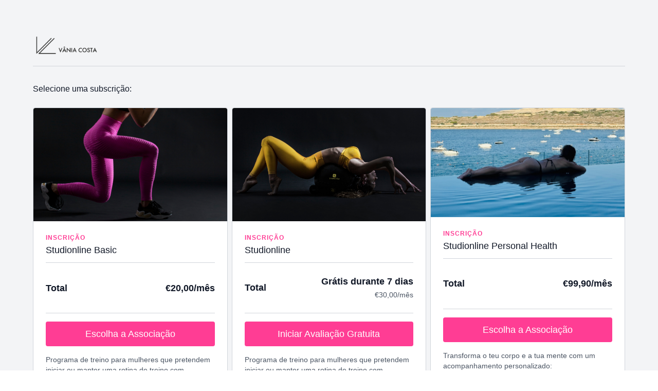

--- FILE ---
content_type: application/javascript
request_url: https://assets-gke.uscreencdn.com/vite/assets/vue_storefront-BoTpGZYY.js
body_size: 144375
content:
const __vite__mapDeps=(i,m=__vite__mapDeps,d=(m.f||(m.f=["assets/ChooseOffer-3fdwDIvK-B5gbl8ZJ.js","assets/money-CDTogdQc-BqKX-0TO.js","assets/BButton-mVGk1ywg-BHhFqNS5.js","assets/BTitle-Bf77yUtl-BqzZKveK.js","assets/ProductCard-BXeJg3Zd-D22bYy8t.js","assets/stringFunctions-npcywbkq-DYB2avGR.js","assets/ProgramDescription-BnTPGpPD-CyfMh7Nw.js","assets/checkoutRepo-BGZ3toEi-B8T_tYFZ.js","assets/localforage-CCV5ylUS-DbH7x-2b.js","assets/Branding-B9pDJCQL-BBzvGei4.js","assets/productHumanized-YuUwWA2h-CefaNRzv.js","assets/LoadingState-BQeiypZz-C_55Dud2.js","assets/SeparatorLine-CJ2ZIUQ5-4n0vJu7d.js","assets/windowNavigation-CQzdD719-Ds4ZScW3.js","assets/preload-helper-B8hUOznO.js","assets/index-CsGQGN0m-CaaLHbRE.js","assets/googleTagManager-Bju9y2eU-Dd_H90If.js","assets/SvgSpriteIcon-CMUXgpIJ-E3X0Vlc-.js","assets/close-BlZem9rH-BOQdI0Dp.js","assets/BInlineMessage-C1c_Eb-c-DGQn31yO.js","assets/BInput-CdG7mwT7-89-Q5Lim.js","assets/AuthorizenetCard-DOPfSWd5-43bDtApb.js","assets/sessionRepo-C5Gf16yo-Zkzjt7Gh.js","assets/gAn-CmXmF09k-DpAKYQCK.js","assets/SuccessOrder-Od9PwEm4-Cdz-XWz5.js","assets/index-B-rYzwGf-ISs1MrDm.js","assets/BPasswordInput-vvZadjNN-DzzYoGm7.js","assets/BCheckbox-CnPSnkJc-hCEEhd8-.js","assets/NotFound-Cu1j4EVB-BaA8maFI.js","assets/Maintenance-BZg03W_p-DUpkkp2c.js","assets/NotAvailable-3dIm3nSX-CWoyoBCt.js","assets/index-nKAoQlAE-BbXCucEo.js","assets/ContentCard-DJnMtLvx-B0_ZPiS-.js","assets/stimulus-CCtfL35Q-H6AtwELQ.js","assets/SearchFilters-Bcghv7_Z-C0DjQ1Ed.js","assets/BSpinner-PmSwpfNk-BQR854kh.js","assets/index-MTwbWva--C8p30C23.js","assets/Avatar-CoCCdbNH-DMMOMHsN.js","assets/SearchResults-CyNnuOdE-BPBO88R3.js","assets/vue-infinite-loading-Zj3hSCMK-M3hplhAS.js","assets/index-B70SzuJb-BhBPNU1E.js","assets/index-e6jyo9_R-BoPYsW3h.js","assets/index-BE4bWvAc-cIILuZ1Q.js","assets/index-CclUhgFV-BUIvCcX6.js","assets/index-2GTCe3ds-K2Hf6pIm.js","assets/utcTzFormatter-aODqGAtj-CkB81L5E.js","assets/v-click-outside.min.umd-DHsSYXmm-DkL-8nbD.js","assets/index-DX4vG3sk-L_IRUSJA.js","assets/Cancellation-C5SyPUAl-CoJmAiQR.js","assets/InternalError-DI2rYWU7-pztIrfXm.js","assets/Redirect-CT-NRlF--CAzrghQy.js","assets/index-CKTUd3A9-6s0Y4YKT.js","assets/Login-0LaIxNJ9-Czg77HPV.js","assets/New-D9FA1m9m-D1fzZrTR.js","assets/HeaderArea-C8ICpPag-BTpKPDd_.js","assets/PickAPlan-C0WwX3PJ-DQr_X3DX.js","assets/Success-DNl_ZjH6-C-G9p4Rw.js","assets/index-D8WgLe1z-IIqBmoYX.js"])))=>i.map(i=>d[i]);
import{_ as Ut}from"./preload-helper-B8hUOznO.js";var vg={},mg=Object.defineProperty,gg=(t,e,n)=>e in t?mg(t,e,{enumerable:!0,configurable:!0,writable:!0,value:n}):t[e]=n,Mt=(t,e,n)=>gg(t,typeof e!="symbol"?e+"":e,n);/*!
* Vue.js v2.7.16
* (c) 2014-2023 Evan You
* Released under the MIT License.
*/var De=Object.freeze({}),kt=Array.isArray;function _t(t){return t==null}function F(t){return t!=null}function Bt(t){return t===!0}function yg(t){return t===!1}function ci(t){return typeof t=="string"||typeof t=="number"||typeof t=="symbol"||typeof t=="boolean"}function Vt(t){return typeof t=="function"}function me(t){return t!==null&&typeof t=="object"}var Nu=Object.prototype.toString;function Re(t){return Nu.call(t)==="[object Object]"}function _g(t){return Nu.call(t)==="[object RegExp]"}function Dd(t){var e=parseFloat(String(t));return e>=0&&Math.floor(e)===e&&isFinite(t)}function Ks(t){return F(t)&&typeof t.then=="function"&&typeof t.catch=="function"}function bg(t){return t==null?"":Array.isArray(t)||Re(t)&&t.toString===Nu?JSON.stringify(t,wg,2):String(t)}function wg(t,e){return e&&e.__v_isRef?e.value:e}function Zo(t){var e=parseFloat(t);return isNaN(e)?t:e}function rn(t,e){for(var n=Object.create(null),o=t.split(","),r=0;r<o.length;r++)n[o[r]]=!0;return e?function(i){return n[i.toLowerCase()]}:function(i){return n[i]}}rn("slot,component",!0);var Og=rn("key,ref,slot,slot-scope,is");function Kn(t,e){var n=t.length;if(n){if(e===t[n-1]){t.length=n-1;return}var o=t.indexOf(e);if(o>-1)return t.splice(o,1)}}var Sg=Object.prototype.hasOwnProperty;function be(t,e){return Sg.call(t,e)}function Er(t){var e=Object.create(null);return function(n){var o=e[n];return o||(e[n]=t(n))}}var kg=/-(\w)/g,Or=Er(function(t){return t.replace(kg,function(e,n){return n?n.toUpperCase():""})}),xg=Er(function(t){return t.charAt(0).toUpperCase()+t.slice(1)}),Tg=/\B([A-Z])/g,li=Er(function(t){return t.replace(Tg,"-$1").toLowerCase()});function Eg(t,e){function n(o){var r=arguments.length;return r?r>1?t.apply(e,arguments):t.call(e,o):t.call(e)}return n._length=t.length,n}function Cg(t,e){return t.bind(e)}var Id=Function.prototype.bind?Cg:Eg;function Qs(t,e){e=e||0;for(var n=t.length-e,o=new Array(n);n--;)o[n]=t[n+e];return o}function Lt(t,e){for(var n in e)t[n]=e[n];return t}function Rd(t){for(var e={},n=0;n<t.length;n++)t[n]&&Lt(e,t[n]);return e}function ie(t,e,n){}var Di=function(t,e,n){return!1},Fd=function(t){return t};function Sr(t,e){if(t===e)return!0;var n=me(t),o=me(e);if(n&&o)try{var r=Array.isArray(t),i=Array.isArray(e);if(r&&i)return t.length===e.length&&t.every(function(c,l){return Sr(c,e[l])});if(t instanceof Date&&e instanceof Date)return t.getTime()===e.getTime();if(!r&&!i){var a=Object.keys(t),s=Object.keys(e);return a.length===s.length&&a.every(function(c){return Sr(t[c],e[c])})}else return!1}catch{return!1}else return!n&&!o?String(t)===String(e):!1}function Ld(t,e){for(var n=0;n<t.length;n++)if(Sr(t[n],e))return n;return-1}function sa(t){var e=!1;return function(){e||(e=!0,t.apply(this,arguments))}}function Pg(t,e){return t===e?t===0&&1/t!==1/e:t===t||e===e}var vl="data-server-rendered",Ra=["component","directive","filter"],$d=["beforeCreate","created","beforeMount","mounted","beforeUpdate","updated","beforeDestroy","destroyed","activated","deactivated","errorCaptured","serverPrefetch","renderTracked","renderTriggered"],Ye={optionMergeStrategies:Object.create(null),silent:!1,productionTip:!1,devtools:!1,performance:!1,errorHandler:null,warnHandler:null,ignoredElements:[],keyCodes:Object.create(null),isReservedTag:Di,isReservedAttr:Di,isUnknownElement:Di,getTagNamespace:ie,parsePlatformTagName:Fd,mustUseProp:Di,async:!0,_lifecycleHooks:$d},jg=/a-zA-Z\u00B7\u00C0-\u00D6\u00D8-\u00F6\u00F8-\u037D\u037F-\u1FFF\u200C-\u200D\u203F-\u2040\u2070-\u218F\u2C00-\u2FEF\u3001-\uD7FF\uF900-\uFDCF\uFDF0-\uFFFD/;function Nd(t){var e=(t+"").charCodeAt(0);return e===36||e===95}function Bn(t,e,n,o){Object.defineProperty(t,e,{value:n,enumerable:!!o,writable:!0,configurable:!0})}var Ag=new RegExp("[^".concat(jg.source,".$_\\d]"));function Mg(t){if(!Ag.test(t)){var e=t.split(".");return function(n){for(var o=0;o<e.length;o++){if(!n)return;n=n[e[o]]}return n}}}var Dg="__proto__"in{},Le=typeof window<"u",Ue=Le&&window.navigator.userAgent.toLowerCase(),ao=Ue&&/msie|trident/.test(Ue),so=Ue&&Ue.indexOf("msie 9.0")>0,Wd=Ue&&Ue.indexOf("edge/")>0;Ue&&Ue.indexOf("android")>0;var Ig=Ue&&/iphone|ipad|ipod|ios/.test(Ue),ml=Ue&&Ue.match(/firefox\/(\d+)/),tu={}.watch,Yd=!1;if(Le)try{var gl={};Object.defineProperty(gl,"passive",{get:function(){Yd=!0}}),window.addEventListener("test-passive",null,gl)}catch{}var Ii,fi=function(){return Ii===void 0&&(!Le&&typeof global<"u"?Ii=global.process&&vg.VUE_ENV==="server":Ii=!1),Ii},ua=Le&&window.__VUE_DEVTOOLS_GLOBAL_HOOK__;function Jr(t){return typeof t=="function"&&/native code/.test(t.toString())}var hi=typeof Symbol<"u"&&Jr(Symbol)&&typeof Reflect<"u"&&Jr(Reflect.ownKeys),Jo;typeof Set<"u"&&Jr(Set)?Jo=Set:Jo=function(){function t(){this.set=Object.create(null)}return t.prototype.has=function(e){return this.set[e]===!0},t.prototype.add=function(e){this.set[e]=!0},t.prototype.clear=function(){this.set=Object.create(null)},t}();var Kr=null;function Gn(t){t===void 0&&(t=null),t||Kr&&Kr._scope.off(),Kr=t,t&&t._scope.on()}var Fe=function(){function t(e,n,o,r,i,a,s,c){this.tag=e,this.data=n,this.children=o,this.text=r,this.elm=i,this.ns=void 0,this.context=a,this.fnContext=void 0,this.fnOptions=void 0,this.fnScopeId=void 0,this.key=n&&n.key,this.componentOptions=s,this.componentInstance=void 0,this.parent=void 0,this.raw=!1,this.isStatic=!1,this.isRootInsert=!0,this.isComment=!1,this.isCloned=!1,this.isOnce=!1,this.asyncFactory=c,this.asyncMeta=void 0,this.isAsyncPlaceholder=!1}return Object.defineProperty(t.prototype,"child",{get:function(){return this.componentInstance},enumerable:!1,configurable:!0}),t}(),gr=function(t){t===void 0&&(t="");var e=new Fe;return e.text=t,e.isComment=!0,e};function Br(t){return new Fe(void 0,void 0,void 0,String(t))}function eu(t){var e=new Fe(t.tag,t.data,t.children&&t.children.slice(),t.text,t.elm,t.context,t.componentOptions,t.asyncFactory);return e.ns=t.ns,e.isStatic=t.isStatic,e.key=t.key,e.isComment=t.isComment,e.fnContext=t.fnContext,e.fnOptions=t.fnOptions,e.fnScopeId=t.fnScopeId,e.asyncMeta=t.asyncMeta,e.isCloned=!0,e}var Rg=0,Gi=[],Fg=function(){for(var t=0;t<Gi.length;t++){var e=Gi[t];e.subs=e.subs.filter(function(n){return n}),e._pending=!1}Gi.length=0},Xn=function(){function t(){this._pending=!1,this.id=Rg++,this.subs=[]}return t.prototype.addSub=function(e){this.subs.push(e)},t.prototype.removeSub=function(e){this.subs[this.subs.indexOf(e)]=null,this._pending||(this._pending=!0,Gi.push(this))},t.prototype.depend=function(e){t.target&&t.target.addDep(this)},t.prototype.notify=function(e){for(var n=this.subs.filter(function(a){return a}),o=0,r=n.length;o<r;o++){var i=n[o];i.update()}},t}();Xn.target=null;var Xi=[];function uo(t){Xi.push(t),Xn.target=t}function co(){Xi.pop(),Xn.target=Xi[Xi.length-1]}var Ud=Array.prototype,ca=Object.create(Ud),Lg=["push","pop","shift","unshift","splice","sort","reverse"];Lg.forEach(function(t){var e=Ud[t];Bn(ca,t,function(){for(var n=[],o=0;o<arguments.length;o++)n[o]=arguments[o];var r=e.apply(this,n),i=this.__ob__,a;switch(t){case"push":case"unshift":a=n;break;case"splice":a=n.slice(2);break}return a&&i.observeArray(a),i.dep.notify(),r})});var yl=Object.getOwnPropertyNames(ca),zd={},Wu=!0;function Zn(t){Wu=t}var $g={notify:ie,depend:ie,addSub:ie,removeSub:ie},_l=function(){function t(e,n,o){if(n===void 0&&(n=!1),o===void 0&&(o=!1),this.value=e,this.shallow=n,this.mock=o,this.dep=o?$g:new Xn,this.vmCount=0,Bn(e,"__ob__",this),kt(e)){if(!o)if(Dg)e.__proto__=ca;else for(var r=0,i=yl.length;r<i;r++){var a=yl[r];Bn(e,a,ca[a])}n||this.observeArray(e)}else for(var s=Object.keys(e),r=0;r<s.length;r++){var a=s[r];kr(e,a,zd,void 0,n,o)}}return t.prototype.observeArray=function(e){for(var n=0,o=e.length;n<o;n++)Tn(e[n],!1,this.mock)},t}();function Tn(t,e,n){if(t&&be(t,"__ob__")&&t.__ob__ instanceof _l)return t.__ob__;if(Wu&&(n||!fi())&&(kt(t)||Re(t))&&Object.isExtensible(t)&&!t.__v_skip&&!ln(t)&&!(t instanceof Fe))return new _l(t,e,n)}function kr(t,e,n,o,r,i,a){a===void 0&&(a=!1);var s=new Xn,c=Object.getOwnPropertyDescriptor(t,e);if(!(c&&c.configurable===!1)){var l=c&&c.get,h=c&&c.set;(!l||h)&&(n===zd||arguments.length===2)&&(n=t[e]);var v=r?n&&n.__ob__:Tn(n,!1,i);return Object.defineProperty(t,e,{enumerable:!0,configurable:!0,get:function(){var p=l?l.call(t):n;return Xn.target&&(s.depend(),v&&(v.dep.depend(),kt(p)&&Hd(p))),ln(p)&&!r?p.value:p},set:function(p){var g=l?l.call(t):n;if(Pg(g,p)){if(h)h.call(t,p);else{if(l)return;if(!r&&ln(g)&&!ln(p)){g.value=p;return}else n=p}v=r?p&&p.__ob__:Tn(p,!1,i),s.notify()}}}),s}}function Yu(t,e,n){if(!Uu(t)){var o=t.__ob__;return kt(t)&&Dd(e)?(t.length=Math.max(t.length,e),t.splice(e,1,n),o&&!o.shallow&&o.mock&&Tn(n,!1,!0),n):e in t&&!(e in Object.prototype)?(t[e]=n,n):t._isVue||o&&o.vmCount?n:o?(kr(o.value,e,n,void 0,o.shallow,o.mock),o.dep.notify(),n):(t[e]=n,n)}}function Vd(t,e){if(kt(t)&&Dd(e)){t.splice(e,1);return}var n=t.__ob__;t._isVue||n&&n.vmCount||Uu(t)||be(t,e)&&(delete t[e],n&&n.dep.notify())}function Hd(t){for(var e=void 0,n=0,o=t.length;n<o;n++)e=t[n],e&&e.__ob__&&e.__ob__.dep.depend(),kt(e)&&Hd(e)}function Bd(t){return Ng(t,!0),Bn(t,"__v_isShallow",!0),t}function Ng(t,e){Uu(t)||Tn(t,e,fi())}function Uu(t){return!!(t&&t.__v_isReadonly)}function ln(t){return!!(t&&t.__v_isRef===!0)}function nu(t,e,n){Object.defineProperty(t,n,{enumerable:!0,configurable:!0,get:function(){var o=e[n];if(ln(o))return o.value;var r=o&&o.__ob__;return r&&r.dep.depend(),o},set:function(o){var r=e[n];ln(r)&&!ln(o)?r.value=o:e[n]=o}})}var ke,Wg=function(){function t(e){e===void 0&&(e=!1),this.detached=e,this.active=!0,this.effects=[],this.cleanups=[],this.parent=ke,!e&&ke&&(this.index=(ke.scopes||(ke.scopes=[])).push(this)-1)}return t.prototype.run=function(e){if(this.active){var n=ke;try{return ke=this,e()}finally{ke=n}}},t.prototype.on=function(){ke=this},t.prototype.off=function(){ke=this.parent},t.prototype.stop=function(e){if(this.active){var n=void 0,o=void 0;for(n=0,o=this.effects.length;n<o;n++)this.effects[n].teardown();for(n=0,o=this.cleanups.length;n<o;n++)this.cleanups[n]();if(this.scopes)for(n=0,o=this.scopes.length;n<o;n++)this.scopes[n].stop(!0);if(!this.detached&&this.parent&&!e){var r=this.parent.scopes.pop();r&&r!==this&&(this.parent.scopes[this.index]=r,r.index=this.index)}this.parent=void 0,this.active=!1}},t}();function Yg(t,e){e===void 0&&(e=ke),e&&e.active&&e.effects.push(t)}function Ug(){return ke}function zg(t){var e=t._provided,n=t.$parent&&t.$parent._provided;return n===e?t._provided=Object.create(n):e}var bl=Er(function(t){var e=t.charAt(0)==="&";t=e?t.slice(1):t;var n=t.charAt(0)==="~";t=n?t.slice(1):t;var o=t.charAt(0)==="!";return t=o?t.slice(1):t,{name:t,once:n,capture:o,passive:e}});function ru(t,e){function n(){var o=n.fns;if(kt(o))for(var r=o.slice(),i=0;i<r.length;i++)Jn(r[i],null,arguments,e,"v-on handler");else return Jn(o,null,arguments,e,"v-on handler")}return n.fns=t,n}function qd(t,e,n,o,r,i){var a,s,c,l;for(a in t)s=t[a],c=e[a],l=bl(a),_t(s)||(_t(c)?(_t(s.fns)&&(s=t[a]=ru(s,i)),Bt(l.once)&&(s=t[a]=r(l.name,s,l.capture)),n(l.name,s,l.capture,l.passive,l.params)):s!==c&&(c.fns=s,t[a]=c));for(a in e)_t(t[a])&&(l=bl(a),o(l.name,e[a],l.capture))}function zn(t,e,n){t instanceof Fe&&(t=t.data.hook||(t.data.hook={}));var o,r=t[e];function i(){n.apply(this,arguments),Kn(o.fns,i)}_t(r)?o=ru([i]):F(r.fns)&&Bt(r.merged)?(o=r,o.fns.push(i)):o=ru([r,i]),o.merged=!0,t[e]=o}function Vg(t,e,n){var o=e.options.props;if(!_t(o)){var r={},i=t.attrs,a=t.props;if(F(i)||F(a))for(var s in o){var c=li(s);wl(r,a,s,c,!0)||wl(r,i,s,c,!1)}return r}}function wl(t,e,n,o,r){if(F(e)){if(be(e,n))return t[n]=e[n],r||delete e[n],!0;if(be(e,o))return t[n]=e[o],r||delete e[o],!0}return!1}function Hg(t){for(var e=0;e<t.length;e++)if(kt(t[e]))return Array.prototype.concat.apply([],t);return t}function zu(t){return ci(t)?[Br(t)]:kt(t)?Gd(t):void 0}function Co(t){return F(t)&&F(t.text)&&yg(t.isComment)}function Gd(t,e){var n=[],o,r,i,a;for(o=0;o<t.length;o++)r=t[o],!(_t(r)||typeof r=="boolean")&&(i=n.length-1,a=n[i],kt(r)?r.length>0&&(r=Gd(r,"".concat(e||"","_").concat(o)),Co(r[0])&&Co(a)&&(n[i]=Br(a.text+r[0].text),r.shift()),n.push.apply(n,r)):ci(r)?Co(a)?n[i]=Br(a.text+r):r!==""&&n.push(Br(r)):Co(r)&&Co(a)?n[i]=Br(a.text+r.text):(Bt(t._isVList)&&F(r.tag)&&_t(r.key)&&F(e)&&(r.key="__vlist".concat(e,"_").concat(o,"__")),n.push(r)));return n}function Bg(t,e){var n=null,o,r,i,a;if(kt(t)||typeof t=="string")for(n=new Array(t.length),o=0,r=t.length;o<r;o++)n[o]=e(t[o],o);else if(typeof t=="number")for(n=new Array(t),o=0;o<t;o++)n[o]=e(o+1,o);else if(me(t))if(hi&&t[Symbol.iterator]){n=[];for(var s=t[Symbol.iterator](),c=s.next();!c.done;)n.push(e(c.value,n.length)),c=s.next()}else for(i=Object.keys(t),n=new Array(i.length),o=0,r=i.length;o<r;o++)a=i[o],n[o]=e(t[a],a,o);return F(n)||(n=[]),n._isVList=!0,n}function qg(t,e,n,o){var r=this.$scopedSlots[t],i;r?(n=n||{},o&&(n=Lt(Lt({},o),n)),i=r(n)||(Vt(e)?e():e)):i=this.$slots[t]||(Vt(e)?e():e);var a=n&&n.slot;return a?this.$createElement("template",{slot:a},i):i}function Gg(t){return va(this.$options,"filters",t)||Fd}function Ol(t,e){return kt(t)?t.indexOf(e)===-1:t!==e}function Xg(t,e,n,o,r){var i=Ye.keyCodes[e]||n;return r&&o&&!Ye.keyCodes[e]?Ol(r,o):i?Ol(i,t):o?li(o)!==e:t===void 0}function Zg(t,e,n,o,r){if(n&&me(n)){kt(n)&&(n=Rd(n));var i=void 0,a=function(c){if(c==="class"||c==="style"||Og(c))i=t;else{var l=t.attrs&&t.attrs.type;i=o||Ye.mustUseProp(e,l,c)?t.domProps||(t.domProps={}):t.attrs||(t.attrs={})}var h=Or(c),v=li(c);if(!(h in i)&&!(v in i)&&(i[c]=n[c],r)){var p=t.on||(t.on={});p["update:".concat(c)]=function(g){n[c]=g}}};for(var s in n)a(s)}return t}function Jg(t,e){var n=this._staticTrees||(this._staticTrees=[]),o=n[t];return o&&!e||(o=n[t]=this.$options.staticRenderFns[t].call(this._renderProxy,this._c,this),Xd(o,"__static__".concat(t),!1)),o}function Kg(t,e,n){return Xd(t,"__once__".concat(e).concat(n?"_".concat(n):""),!0),t}function Xd(t,e,n){if(kt(t))for(var o=0;o<t.length;o++)t[o]&&typeof t[o]!="string"&&Sl(t[o],"".concat(e,"_").concat(o),n);else Sl(t,e,n)}function Sl(t,e,n){t.isStatic=!0,t.key=e,t.isOnce=n}function Qg(t,e){if(e&&Re(e)){var n=t.on=t.on?Lt({},t.on):{};for(var o in e){var r=n[o],i=e[o];n[o]=r?[].concat(r,i):i}}return t}function Zd(t,e,n,o){e=e||{$stable:!n};for(var r=0;r<t.length;r++){var i=t[r];kt(i)?Zd(i,e,n):i&&(i.proxy&&(i.fn.proxy=!0),e[i.key]=i.fn)}return o&&(e.$key=o),e}function ty(t,e){for(var n=0;n<e.length;n+=2){var o=e[n];typeof o=="string"&&o&&(t[e[n]]=e[n+1])}return t}function ey(t,e){return typeof t=="string"?e+t:t}function Jd(t){t._o=Kg,t._n=Zo,t._s=bg,t._l=Bg,t._t=qg,t._q=Sr,t._i=Ld,t._m=Jg,t._f=Gg,t._k=Xg,t._b=Zg,t._v=Br,t._e=gr,t._u=Zd,t._g=Qg,t._d=ty,t._p=ey}function Vu(t,e){if(!t||!t.length)return{};for(var n={},o=0,r=t.length;o<r;o++){var i=t[o],a=i.data;if(a&&a.attrs&&a.attrs.slot&&delete a.attrs.slot,(i.context===e||i.fnContext===e)&&a&&a.slot!=null){var s=a.slot,c=n[s]||(n[s]=[]);i.tag==="template"?c.push.apply(c,i.children||[]):c.push(i)}else(n.default||(n.default=[])).push(i)}for(var l in n)n[l].every(ny)&&delete n[l];return n}function ny(t){return t.isComment&&!t.asyncFactory||t.text===" "}function Ko(t){return t.isComment&&t.asyncFactory}function Bo(t,e,n,o){var r,i=Object.keys(n).length>0,a=e?!!e.$stable:!i,s=e&&e.$key;if(!e)r={};else{if(e._normalized)return e._normalized;if(a&&o&&o!==De&&s===o.$key&&!i&&!o.$hasNormal)return o;r={};for(var c in e)e[c]&&c[0]!=="$"&&(r[c]=ry(t,n,c,e[c]))}for(var l in n)l in r||(r[l]=oy(n,l));return e&&Object.isExtensible(e)&&(e._normalized=r),Bn(r,"$stable",a),Bn(r,"$key",s),Bn(r,"$hasNormal",i),r}function ry(t,e,n,o){var r=function(){var i=Kr;Gn(t);var a=arguments.length?o.apply(null,arguments):o({});a=a&&typeof a=="object"&&!kt(a)?[a]:zu(a);var s=a&&a[0];return Gn(i),a&&(!s||a.length===1&&s.isComment&&!Ko(s))?void 0:a};return o.proxy&&Object.defineProperty(e,n,{get:r,enumerable:!0,configurable:!0}),r}function oy(t,e){return function(){return t[e]}}function iy(t){var e=t.$options,n=e.setup;if(n){var o=t._setupContext=ay(t);Gn(t),uo();var r=Jn(n,null,[t._props||Bd({}),o],t,"setup");if(co(),Gn(),Vt(r))e.render=r;else if(me(r))if(t._setupState=r,r.__sfc){var i=t._setupProxy={};for(var a in r)a!=="__sfc"&&nu(i,r,a)}else for(var a in r)Nd(a)||nu(t,r,a)}}function ay(t){return{get attrs(){if(!t._attrsProxy){var e=t._attrsProxy={};Bn(e,"_v_attr_proxy",!0),la(e,t.$attrs,De,t,"$attrs")}return t._attrsProxy},get listeners(){if(!t._listenersProxy){var e=t._listenersProxy={};la(e,t.$listeners,De,t,"$listeners")}return t._listenersProxy},get slots(){return uy(t)},emit:Id(t.$emit,t),expose:function(e){e&&Object.keys(e).forEach(function(n){return nu(t,e,n)})}}}function la(t,e,n,o,r){var i=!1;for(var a in e)a in t?e[a]!==n[a]&&(i=!0):(i=!0,sy(t,a,o,r));for(var a in t)a in e||(i=!0,delete t[a]);return i}function sy(t,e,n,o){Object.defineProperty(t,e,{enumerable:!0,configurable:!0,get:function(){return n[o][e]}})}function uy(t){return t._slotsProxy||Kd(t._slotsProxy={},t.$scopedSlots),t._slotsProxy}function Kd(t,e){for(var n in e)t[n]=e[n];for(var n in t)n in e||delete t[n]}function cy(t){t._vnode=null,t._staticTrees=null;var e=t.$options,n=t.$vnode=e._parentVnode,o=n&&n.context;t.$slots=Vu(e._renderChildren,o),t.$scopedSlots=n?Bo(t.$parent,n.data.scopedSlots,t.$slots):De,t._c=function(i,a,s,c){return fa(t,i,a,s,c,!1)},t.$createElement=function(i,a,s,c){return fa(t,i,a,s,c,!0)};var r=n&&n.data;kr(t,"$attrs",r&&r.attrs||De,null,!0),kr(t,"$listeners",e._parentListeners||De,null,!0)}var Zi=null;function ly(t){Jd(t.prototype),t.prototype.$nextTick=function(e){return Hu(e,this)},t.prototype._render=function(){var e=this,n=e.$options,o=n.render,r=n._parentVnode;r&&e._isMounted&&(e.$scopedSlots=Bo(e.$parent,r.data.scopedSlots,e.$slots,e.$scopedSlots),e._slotsProxy&&Kd(e._slotsProxy,e.$scopedSlots)),e.$vnode=r;var i=Kr,a=Zi,s;try{Gn(e),Zi=e,s=o.call(e._renderProxy,e.$createElement)}catch(c){xr(c,e,"render"),s=e._vnode}finally{Zi=a,Gn(i)}return kt(s)&&s.length===1&&(s=s[0]),s instanceof Fe||(s=gr()),s.parent=r,s}}function Os(t,e){return(t.__esModule||hi&&t[Symbol.toStringTag]==="Module")&&(t=t.default),me(t)?e.extend(t):t}function fy(t,e,n,o,r){var i=gr();return i.asyncFactory=t,i.asyncMeta={data:e,context:n,children:o,tag:r},i}function hy(t,e){if(Bt(t.error)&&F(t.errorComp))return t.errorComp;if(F(t.resolved))return t.resolved;var n=Zi;if(n&&F(t.owners)&&t.owners.indexOf(n)===-1&&t.owners.push(n),Bt(t.loading)&&F(t.loadingComp))return t.loadingComp;if(n&&!F(t.owners)){var o=t.owners=[n],r=!0,i=null,a=null;n.$on("hook:destroyed",function(){return Kn(o,n)});var s=function(v){for(var p=0,g=o.length;p<g;p++)o[p].$forceUpdate();v&&(o.length=0,i!==null&&(clearTimeout(i),i=null),a!==null&&(clearTimeout(a),a=null))},c=sa(function(v){t.resolved=Os(v,e),r?o.length=0:s(!0)}),l=sa(function(v){F(t.errorComp)&&(t.error=!0,s(!0))}),h=t(c,l);return me(h)&&(Ks(h)?_t(t.resolved)&&h.then(c,l):Ks(h.component)&&(h.component.then(c,l),F(h.error)&&(t.errorComp=Os(h.error,e)),F(h.loading)&&(t.loadingComp=Os(h.loading,e),h.delay===0?t.loading=!0:i=setTimeout(function(){i=null,_t(t.resolved)&&_t(t.error)&&(t.loading=!0,s(!1))},h.delay||200)),F(h.timeout)&&(a=setTimeout(function(){a=null,_t(t.resolved)&&l(null)},h.timeout)))),r=!1,t.loading?t.loadingComp:t.resolved}}function Qd(t){if(kt(t))for(var e=0;e<t.length;e++){var n=t[e];if(F(n)&&(F(n.componentOptions)||Ko(n)))return n}}var dy=1,tp=2;function fa(t,e,n,o,r,i){return(kt(n)||ci(n))&&(r=o,o=n,n=void 0),Bt(i)&&(r=tp),py(t,e,n,o,r)}function py(t,e,n,o,r){if(F(n)&&F(n.__ob__)||(F(n)&&F(n.is)&&(e=n.is),!e))return gr();kt(o)&&Vt(o[0])&&(n=n||{},n.scopedSlots={default:o[0]},o.length=0),r===tp?o=zu(o):r===dy&&(o=Hg(o));var i,a;if(typeof e=="string"){var s=void 0;a=t.$vnode&&t.$vnode.ns||Ye.getTagNamespace(e),Ye.isReservedTag(e)?i=new Fe(Ye.parsePlatformTagName(e),n,o,void 0,void 0,t):(!n||!n.pre)&&F(s=va(t.$options,"components",e))?i=Al(s,n,t,o,e):i=new Fe(e,n,o,void 0,void 0,t)}else i=Al(e,n,t,o);return kt(i)?i:F(i)?(F(a)&&ep(i,a),F(n)&&vy(n),i):gr()}function ep(t,e,n){if(t.ns=e,t.tag==="foreignObject"&&(e=void 0,n=!0),F(t.children))for(var o=0,r=t.children.length;o<r;o++){var i=t.children[o];F(i.tag)&&(_t(i.ns)||Bt(n)&&i.tag!=="svg")&&ep(i,e,n)}}function vy(t){me(t.style)&&ha(t.style),me(t.class)&&ha(t.class)}function xr(t,e,n){uo();try{if(e)for(var o=e;o=o.$parent;){var r=o.$options.errorCaptured;if(r)for(var i=0;i<r.length;i++)try{var a=r[i].call(o,t,e,n)===!1;if(a)return}catch(s){kl(s,o,"errorCaptured hook")}}kl(t,e,n)}finally{co()}}function Jn(t,e,n,o,r){var i;try{i=n?t.apply(e,n):t.call(e),i&&!i._isVue&&Ks(i)&&!i._handled&&(i.catch(function(a){return xr(a,o,r+" (Promise/async)")}),i._handled=!0)}catch(a){xr(a,o,r)}return i}function kl(t,e,n){if(Ye.errorHandler)try{return Ye.errorHandler.call(null,t,e,n)}catch(o){o!==t&&xl(o)}xl(t)}function xl(t,e,n){if(Le&&typeof console<"u")console.error(t);else throw t}var ou=!1,iu=[],au=!1;function Ri(){au=!1;var t=iu.slice(0);iu.length=0;for(var e=0;e<t.length;e++)t[e]()}var Yo;if(typeof Promise<"u"&&Jr(Promise)){var my=Promise.resolve();Yo=function(){my.then(Ri),Ig&&setTimeout(ie)},ou=!0}else if(!ao&&typeof MutationObserver<"u"&&(Jr(MutationObserver)||MutationObserver.toString()==="[object MutationObserverConstructor]")){var Fi=1,gy=new MutationObserver(Ri),Tl=document.createTextNode(String(Fi));gy.observe(Tl,{characterData:!0}),Yo=function(){Fi=(Fi+1)%2,Tl.data=String(Fi)},ou=!0}else typeof setImmediate<"u"&&Jr(setImmediate)?Yo=function(){setImmediate(Ri)}:Yo=function(){setTimeout(Ri,0)};function Hu(t,e){var n;if(iu.push(function(){if(t)try{t.call(e)}catch(o){xr(o,e,"nextTick")}else n&&n(e)}),au||(au=!0,Yo()),!t&&typeof Promise<"u")return new Promise(function(o){n=o})}var yy="2.7.16",El=new Jo;function ha(t){return Ji(t,El),El.clear(),t}function Ji(t,e){var n,o,r=kt(t);if(!(!r&&!me(t)||t.__v_skip||Object.isFrozen(t)||t instanceof Fe)){if(t.__ob__){var i=t.__ob__.dep.id;if(e.has(i))return;e.add(i)}if(r)for(n=t.length;n--;)Ji(t[n],e);else if(ln(t))Ji(t.value,e);else for(o=Object.keys(t),n=o.length;n--;)Ji(t[o[n]],e)}}var _y=0,Bu=function(){function t(e,n,o,r,i){Yg(this,ke&&!ke._vm?ke:e?e._scope:void 0),(this.vm=e)&&i&&(e._watcher=this),r?(this.deep=!!r.deep,this.user=!!r.user,this.lazy=!!r.lazy,this.sync=!!r.sync,this.before=r.before):this.deep=this.user=this.lazy=this.sync=!1,this.cb=o,this.id=++_y,this.active=!0,this.post=!1,this.dirty=this.lazy,this.deps=[],this.newDeps=[],this.depIds=new Jo,this.newDepIds=new Jo,this.expression="",Vt(n)?this.getter=n:(this.getter=Mg(n),this.getter||(this.getter=ie)),this.value=this.lazy?void 0:this.get()}return t.prototype.get=function(){uo(this);var e,n=this.vm;try{e=this.getter.call(n,n)}catch(o){if(this.user)xr(o,n,'getter for watcher "'.concat(this.expression,'"'));else throw o}finally{this.deep&&ha(e),co(),this.cleanupDeps()}return e},t.prototype.addDep=function(e){var n=e.id;this.newDepIds.has(n)||(this.newDepIds.add(n),this.newDeps.push(e),this.depIds.has(n)||e.addSub(this))},t.prototype.cleanupDeps=function(){for(var e=this.deps.length;e--;){var n=this.deps[e];this.newDepIds.has(n.id)||n.removeSub(this)}var o=this.depIds;this.depIds=this.newDepIds,this.newDepIds=o,this.newDepIds.clear(),o=this.deps,this.deps=this.newDeps,this.newDeps=o,this.newDeps.length=0},t.prototype.update=function(){this.lazy?this.dirty=!0:this.sync?this.run():Ry(this)},t.prototype.run=function(){if(this.active){var e=this.get();if(e!==this.value||me(e)||this.deep){var n=this.value;if(this.value=e,this.user){var o='callback for watcher "'.concat(this.expression,'"');Jn(this.cb,this.vm,[e,n],this.vm,o)}else this.cb.call(this.vm,e,n)}}},t.prototype.evaluate=function(){this.value=this.get(),this.dirty=!1},t.prototype.depend=function(){for(var e=this.deps.length;e--;)this.deps[e].depend()},t.prototype.teardown=function(){if(this.vm&&!this.vm._isBeingDestroyed&&Kn(this.vm._scope.effects,this),this.active){for(var e=this.deps.length;e--;)this.deps[e].removeSub(this);this.active=!1,this.onStop&&this.onStop()}},t}();function by(t){t._events=Object.create(null),t._hasHookEvent=!1;var e=t.$options._parentListeners;e&&np(t,e)}var Qo;function wy(t,e){Qo.$on(t,e)}function Oy(t,e){Qo.$off(t,e)}function Sy(t,e){var n=Qo;return function o(){var r=e.apply(null,arguments);r!==null&&n.$off(t,o)}}function np(t,e,n){Qo=t,qd(e,n||{},wy,Oy,Sy,t),Qo=void 0}function ky(t){var e=/^hook:/;t.prototype.$on=function(n,o){var r=this;if(kt(n))for(var i=0,a=n.length;i<a;i++)r.$on(n[i],o);else(r._events[n]||(r._events[n]=[])).push(o),e.test(n)&&(r._hasHookEvent=!0);return r},t.prototype.$once=function(n,o){var r=this;function i(){r.$off(n,i),o.apply(r,arguments)}return i.fn=o,r.$on(n,i),r},t.prototype.$off=function(n,o){var r=this;if(!arguments.length)return r._events=Object.create(null),r;if(kt(n)){for(var i=0,a=n.length;i<a;i++)r.$off(n[i],o);return r}var s=r._events[n];if(!s)return r;if(!o)return r._events[n]=null,r;for(var c,l=s.length;l--;)if(c=s[l],c===o||c.fn===o){s.splice(l,1);break}return r},t.prototype.$emit=function(n){var o=this,r=o._events[n];if(r){r=r.length>1?Qs(r):r;for(var i=Qs(arguments,1),a='event handler for "'.concat(n,'"'),s=0,c=r.length;s<c;s++)Jn(r[s],o,i,o,a)}return o}}var yr=null;function rp(t){var e=yr;return yr=t,function(){yr=e}}function xy(t){var e=t.$options,n=e.parent;if(n&&!e.abstract){for(;n.$options.abstract&&n.$parent;)n=n.$parent;n.$children.push(t)}t.$parent=n,t.$root=n?n.$root:t,t.$children=[],t.$refs={},t._provided=n?n._provided:Object.create(null),t._watcher=null,t._inactive=null,t._directInactive=!1,t._isMounted=!1,t._isDestroyed=!1,t._isBeingDestroyed=!1}function Ty(t){t.prototype._update=function(e,n){var o=this,r=o.$el,i=o._vnode,a=rp(o);o._vnode=e,i?o.$el=o.__patch__(i,e):o.$el=o.__patch__(o.$el,e,n,!1),a(),r&&(r.__vue__=null),o.$el&&(o.$el.__vue__=o);for(var s=o;s&&s.$vnode&&s.$parent&&s.$vnode===s.$parent._vnode;)s.$parent.$el=s.$el,s=s.$parent},t.prototype.$forceUpdate=function(){var e=this;e._watcher&&e._watcher.update()},t.prototype.$destroy=function(){var e=this;if(!e._isBeingDestroyed){en(e,"beforeDestroy"),e._isBeingDestroyed=!0;var n=e.$parent;n&&!n._isBeingDestroyed&&!e.$options.abstract&&Kn(n.$children,e),e._scope.stop(),e._data.__ob__&&e._data.__ob__.vmCount--,e._isDestroyed=!0,e.__patch__(e._vnode,null),en(e,"destroyed"),e.$off(),e.$el&&(e.$el.__vue__=null),e.$vnode&&(e.$vnode.parent=null)}}}function Ey(t,e,n){t.$el=e,t.$options.render||(t.$options.render=gr),en(t,"beforeMount");var o;o=function(){t._update(t._render(),n)};var r={before:function(){t._isMounted&&!t._isDestroyed&&en(t,"beforeUpdate")}};new Bu(t,o,ie,r,!0),n=!1;var i=t._preWatchers;if(i)for(var a=0;a<i.length;a++)i[a].run();return t.$vnode==null&&(t._isMounted=!0,en(t,"mounted")),t}function Cy(t,e,n,o,r){var i=o.data.scopedSlots,a=t.$scopedSlots,s=!!(i&&!i.$stable||a!==De&&!a.$stable||i&&t.$scopedSlots.$key!==i.$key||!i&&t.$scopedSlots.$key),c=!!(r||t.$options._renderChildren||s),l=t.$vnode;t.$options._parentVnode=o,t.$vnode=o,t._vnode&&(t._vnode.parent=o),t.$options._renderChildren=r;var h=o.data.attrs||De;t._attrsProxy&&la(t._attrsProxy,h,l.data&&l.data.attrs||De,t,"$attrs")&&(c=!0),t.$attrs=h,n=n||De;var v=t.$options._parentListeners;if(t._listenersProxy&&la(t._listenersProxy,n,v||De,t,"$listeners"),t.$listeners=t.$options._parentListeners=n,np(t,n,v),e&&t.$options.props){Zn(!1);for(var p=t._props,g=t.$options._propKeys||[],d=0;d<g.length;d++){var y=g[d],O=t.$options.props;p[y]=Ku(y,O,e,t)}Zn(!0),t.$options.propsData=e}c&&(t.$slots=Vu(r,o.context),t.$forceUpdate())}function op(t){for(;t&&(t=t.$parent);)if(t._inactive)return!0;return!1}function qu(t,e){if(e){if(t._directInactive=!1,op(t))return}else if(t._directInactive)return;if(t._inactive||t._inactive===null){t._inactive=!1;for(var n=0;n<t.$children.length;n++)qu(t.$children[n]);en(t,"activated")}}function ip(t,e){if(!(e&&(t._directInactive=!0,op(t)))&&!t._inactive){t._inactive=!0;for(var n=0;n<t.$children.length;n++)ip(t.$children[n]);en(t,"deactivated")}}function en(t,e,n,o){o===void 0&&(o=!0),uo();var r=Kr,i=Ug();o&&Gn(t);var a=t.$options[e],s="".concat(e," hook");if(a)for(var c=0,l=a.length;c<l;c++)Jn(a[c],t,null,t,s);t._hasHookEvent&&t.$emit("hook:"+e),o&&(Gn(r),i&&i.on()),co()}var On=[],Gu=[],da={},su=!1,Xu=!1,qr=0;function Py(){qr=On.length=Gu.length=0,da={},su=Xu=!1}var ap=0,uu=Date.now;if(Le&&!ao){var Ss=window.performance;Ss&&typeof Ss.now=="function"&&uu()>document.createEvent("Event").timeStamp&&(uu=function(){return Ss.now()})}var jy=function(t,e){if(t.post){if(!e.post)return 1}else if(e.post)return-1;return t.id-e.id};function Ay(){ap=uu(),Xu=!0;var t,e;for(On.sort(jy),qr=0;qr<On.length;qr++)t=On[qr],t.before&&t.before(),e=t.id,da[e]=null,t.run();var n=Gu.slice(),o=On.slice();Py(),Iy(n),My(o),Fg(),ua&&Ye.devtools&&ua.emit("flush")}function My(t){for(var e=t.length;e--;){var n=t[e],o=n.vm;o&&o._watcher===n&&o._isMounted&&!o._isDestroyed&&en(o,"updated")}}function Dy(t){t._inactive=!1,Gu.push(t)}function Iy(t){for(var e=0;e<t.length;e++)t[e]._inactive=!0,qu(t[e],!0)}function Ry(t){var e=t.id;if(da[e]==null&&!(t===Xn.target&&t.noRecurse)){if(da[e]=!0,!Xu)On.push(t);else{for(var n=On.length-1;n>qr&&On[n].id>t.id;)n--;On.splice(n+1,0,t)}su||(su=!0,Hu(Ay))}}function Fy(t){var e=t.$options.provide;if(e){var n=Vt(e)?e.call(t):e;if(!me(n))return;for(var o=zg(t),r=hi?Reflect.ownKeys(n):Object.keys(n),i=0;i<r.length;i++){var a=r[i];Object.defineProperty(o,a,Object.getOwnPropertyDescriptor(n,a))}}}function Ly(t){var e=sp(t.$options.inject,t);e&&(Zn(!1),Object.keys(e).forEach(function(n){kr(t,n,e[n])}),Zn(!0))}function sp(t,e){if(t){for(var n=Object.create(null),o=hi?Reflect.ownKeys(t):Object.keys(t),r=0;r<o.length;r++){var i=o[r];if(i!=="__ob__"){var a=t[i].from;if(a in e._provided)n[i]=e._provided[a];else if("default"in t[i]){var s=t[i].default;n[i]=Vt(s)?s.call(e):s}}}return n}}function Zu(t,e,n,o,r){var i=this,a=r.options,s;be(o,"_uid")?(s=Object.create(o),s._original=o):(s=o,o=o._original);var c=Bt(a._compiled),l=!c;this.data=t,this.props=e,this.children=n,this.parent=o,this.listeners=t.on||De,this.injections=sp(a.inject,o),this.slots=function(){return i.$slots||Bo(o,t.scopedSlots,i.$slots=Vu(n,o)),i.$slots},Object.defineProperty(this,"scopedSlots",{enumerable:!0,get:function(){return Bo(o,t.scopedSlots,this.slots())}}),c&&(this.$options=a,this.$slots=this.slots(),this.$scopedSlots=Bo(o,t.scopedSlots,this.$slots)),a._scopeId?this._c=function(h,v,p,g){var d=fa(s,h,v,p,g,l);return d&&!kt(d)&&(d.fnScopeId=a._scopeId,d.fnContext=o),d}:this._c=function(h,v,p,g){return fa(s,h,v,p,g,l)}}Jd(Zu.prototype);function $y(t,e,n,o,r){var i=t.options,a={},s=i.props;if(F(s))for(var c in s)a[c]=Ku(c,s,e||De);else F(n.attrs)&&Pl(a,n.attrs),F(n.props)&&Pl(a,n.props);var l=new Zu(n,a,r,o,t),h=i.render.call(null,l._c,l);if(h instanceof Fe)return Cl(h,n,l.parent,i);if(kt(h)){for(var v=zu(h)||[],p=new Array(v.length),g=0;g<v.length;g++)p[g]=Cl(v[g],n,l.parent,i);return p}}function Cl(t,e,n,o,r){var i=eu(t);return i.fnContext=n,i.fnOptions=o,e.slot&&((i.data||(i.data={})).slot=e.slot),i}function Pl(t,e){for(var n in e)t[Or(n)]=e[n]}function pa(t){return t.name||t.__name||t._componentTag}var Ju={init:function(t,e){if(t.componentInstance&&!t.componentInstance._isDestroyed&&t.data.keepAlive){var n=t;Ju.prepatch(n,n)}else{var o=t.componentInstance=Ny(t,yr);o.$mount(e?t.elm:void 0,e)}},prepatch:function(t,e){var n=e.componentOptions,o=e.componentInstance=t.componentInstance;Cy(o,n.propsData,n.listeners,e,n.children)},insert:function(t){var e=t.context,n=t.componentInstance;n._isMounted||(n._isMounted=!0,en(n,"mounted")),t.data.keepAlive&&(e._isMounted?Dy(n):qu(n,!0))},destroy:function(t){var e=t.componentInstance;e._isDestroyed||(t.data.keepAlive?ip(e,!0):e.$destroy())}},jl=Object.keys(Ju);function Al(t,e,n,o,r){if(!_t(t)){var i=n.$options._base;if(me(t)&&(t=i.extend(t)),typeof t!="function")return;var a;if(_t(t.cid)&&(a=t,t=hy(a,i),t===void 0))return fy(a,e,n,o,r);e=e||{},tc(t),F(e.model)&&Uy(t.options,e);var s=Vg(e,t);if(Bt(t.options.functional))return $y(t,s,e,n,o);var c=e.on;if(e.on=e.nativeOn,Bt(t.options.abstract)){var l=e.slot;e={},l&&(e.slot=l)}Wy(e);var h=pa(t.options)||r,v=new Fe("vue-component-".concat(t.cid).concat(h?"-".concat(h):""),e,void 0,void 0,void 0,n,{Ctor:t,propsData:s,listeners:c,tag:r,children:o},a);return v}}function Ny(t,e){var n={_isComponent:!0,_parentVnode:t,parent:e},o=t.data.inlineTemplate;return F(o)&&(n.render=o.render,n.staticRenderFns=o.staticRenderFns),new t.componentOptions.Ctor(n)}function Wy(t){for(var e=t.hook||(t.hook={}),n=0;n<jl.length;n++){var o=jl[n],r=e[o],i=Ju[o];r!==i&&!(r&&r._merged)&&(e[o]=r?Yy(i,r):i)}}function Yy(t,e){var n=function(o,r){t(o,r),e(o,r)};return n._merged=!0,n}function Uy(t,e){var n=t.model&&t.model.prop||"value",o=t.model&&t.model.event||"input";(e.attrs||(e.attrs={}))[n]=e.model.value;var r=e.on||(e.on={}),i=r[o],a=e.model.callback;F(i)?(kt(i)?i.indexOf(a)===-1:i!==a)&&(r[o]=[a].concat(i)):r[o]=a}var zy=ie,cn=Ye.optionMergeStrategies;function ti(t,e,n){if(n===void 0&&(n=!0),!e)return t;for(var o,r,i,a=hi?Reflect.ownKeys(e):Object.keys(e),s=0;s<a.length;s++)o=a[s],o!=="__ob__"&&(r=t[o],i=e[o],!n||!be(t,o)?Yu(t,o,i):r!==i&&Re(r)&&Re(i)&&ti(r,i));return t}function Ml(t,e,n){return n?function(){var o=Vt(e)?e.call(n,n):e,r=Vt(t)?t.call(n,n):t;return o?ti(o,r):r}:e?t?function(){return ti(Vt(e)?e.call(this,this):e,Vt(t)?t.call(this,this):t)}:e:t}cn.data=function(t,e,n){return n?Ml(t,e,n):e&&typeof e!="function"?t:Ml(t,e)};function Vy(t,e){var n=e?t?t.concat(e):kt(e)?e:[e]:t;return n&&Hy(n)}function Hy(t){for(var e=[],n=0;n<t.length;n++)e.indexOf(t[n])===-1&&e.push(t[n]);return e}$d.forEach(function(t){cn[t]=Vy});function By(t,e,n,o){var r=Object.create(t||null);return e?Lt(r,e):r}Ra.forEach(function(t){cn[t+"s"]=By});cn.watch=function(t,e,n,o){if(t===tu&&(t=void 0),e===tu&&(e=void 0),!e)return Object.create(t||null);if(!t)return e;var r={};Lt(r,t);for(var i in e){var a=r[i],s=e[i];a&&!kt(a)&&(a=[a]),r[i]=a?a.concat(s):kt(s)?s:[s]}return r};cn.props=cn.methods=cn.inject=cn.computed=function(t,e,n,o){if(!t)return e;var r=Object.create(null);return Lt(r,t),e&&Lt(r,e),r};cn.provide=function(t,e){return t?function(){var n=Object.create(null);return ti(n,Vt(t)?t.call(this):t),e&&ti(n,Vt(e)?e.call(this):e,!1),n}:e};var qy=function(t,e){return e===void 0?t:e};function Gy(t,e){var n=t.props;if(n){var o={},r,i,a;if(kt(n))for(r=n.length;r--;)i=n[r],typeof i=="string"&&(a=Or(i),o[a]={type:null});else if(Re(n))for(var s in n)i=n[s],a=Or(s),o[a]=Re(i)?i:{type:i};t.props=o}}function Xy(t,e){var n=t.inject;if(n){var o=t.inject={};if(kt(n))for(var r=0;r<n.length;r++)o[n[r]]={from:n[r]};else if(Re(n))for(var i in n){var a=n[i];o[i]=Re(a)?Lt({from:i},a):{from:a}}}}function Zy(t){var e=t.directives;if(e)for(var n in e){var o=e[n];Vt(o)&&(e[n]={bind:o,update:o})}}function Tr(t,e,n){if(Vt(e)&&(e=e.options),Gy(e),Xy(e),Zy(e),!e._base&&(e.extends&&(t=Tr(t,e.extends,n)),e.mixins))for(var o=0,r=e.mixins.length;o<r;o++)t=Tr(t,e.mixins[o],n);var i={},a;for(a in t)s(a);for(a in e)be(t,a)||s(a);function s(c){var l=cn[c]||qy;i[c]=l(t[c],e[c],n,c)}return i}function va(t,e,n,o){if(typeof n=="string"){var r=t[e];if(be(r,n))return r[n];var i=Or(n);if(be(r,i))return r[i];var a=xg(i);if(be(r,a))return r[a];var s=r[n]||r[i]||r[a];return s}}function Ku(t,e,n,o){var r=e[t],i=!be(n,t),a=n[t],s=Il(Boolean,r.type);if(s>-1){if(i&&!be(r,"default"))a=!1;else if(a===""||a===li(t)){var c=Il(String,r.type);(c<0||s<c)&&(a=!0)}}if(a===void 0){a=Jy(o,r,t);var l=Wu;Zn(!0),Tn(a),Zn(l)}return a}function Jy(t,e,n){if(be(e,"default")){var o=e.default;return t&&t.$options.propsData&&t.$options.propsData[n]===void 0&&t._props[n]!==void 0?t._props[n]:Vt(o)&&cu(e.type)!=="Function"?o.call(t):o}}var Ky=/^\s*function (\w+)/;function cu(t){var e=t&&t.toString().match(Ky);return e?e[1]:""}function Dl(t,e){return cu(t)===cu(e)}function Il(t,e){if(!kt(e))return Dl(e,t)?0:-1;for(var n=0,o=e.length;n<o;n++)if(Dl(e[n],t))return n;return-1}var Un={enumerable:!0,configurable:!0,get:ie,set:ie};function Qu(t,e,n){Un.get=function(){return this[e][n]},Un.set=function(o){this[e][n]=o},Object.defineProperty(t,n,Un)}function Qy(t){var e=t.$options;if(e.props&&t_(t,e.props),iy(t),e.methods&&i_(t,e.methods),e.data)e_(t);else{var n=Tn(t._data={});n&&n.vmCount++}e.computed&&o_(t,e.computed),e.watch&&e.watch!==tu&&a_(t,e.watch)}function t_(t,e){var n=t.$options.propsData||{},o=t._props=Bd({}),r=t.$options._propKeys=[],i=!t.$parent;i||Zn(!1);var a=function(c){r.push(c);var l=Ku(c,e,n,t);kr(o,c,l,void 0,!0),c in t||Qu(t,"_props",c)};for(var s in e)a(s);Zn(!0)}function e_(t){var e=t.$options.data;e=t._data=Vt(e)?n_(e,t):e||{},Re(e)||(e={});for(var n=Object.keys(e),o=t.$options.props,r=t.$options.methods,i=n.length;i--;){var a=n[i];o&&be(o,a)||Nd(a)||Qu(t,"_data",a)}var s=Tn(e);s&&s.vmCount++}function n_(t,e){uo();try{return t.call(e,e)}catch(n){return xr(n,e,"data()"),{}}finally{co()}}var r_={lazy:!0};function o_(t,e){var n=t._computedWatchers=Object.create(null),o=fi();for(var r in e){var i=e[r],a=Vt(i)?i:i.get;o||(n[r]=new Bu(t,a||ie,ie,r_)),r in t||up(t,r,i)}}function up(t,e,n){var o=!fi();Vt(n)?(Un.get=o?Rl(e):Fl(n),Un.set=ie):(Un.get=n.get?o&&n.cache!==!1?Rl(e):Fl(n.get):ie,Un.set=n.set||ie),Object.defineProperty(t,e,Un)}function Rl(t){return function(){var e=this._computedWatchers&&this._computedWatchers[t];if(e)return e.dirty&&e.evaluate(),Xn.target&&e.depend(),e.value}}function Fl(t){return function(){return t.call(this,this)}}function i_(t,e){t.$options.props;for(var n in e)t[n]=typeof e[n]!="function"?ie:Id(e[n],t)}function a_(t,e){for(var n in e){var o=e[n];if(kt(o))for(var r=0;r<o.length;r++)lu(t,n,o[r]);else lu(t,n,o)}}function lu(t,e,n,o){return Re(n)&&(o=n,n=n.handler),typeof n=="string"&&(n=t[n]),t.$watch(e,n,o)}function s_(t){var e={};e.get=function(){return this._data};var n={};n.get=function(){return this._props},Object.defineProperty(t.prototype,"$data",e),Object.defineProperty(t.prototype,"$props",n),t.prototype.$set=Yu,t.prototype.$delete=Vd,t.prototype.$watch=function(o,r,i){var a=this;if(Re(r))return lu(a,o,r,i);i=i||{},i.user=!0;var s=new Bu(a,o,r,i);if(i.immediate){var c='callback for immediate watcher "'.concat(s.expression,'"');uo(),Jn(r,a,[s.value],a,c),co()}return function(){s.teardown()}}}var u_=0;function c_(t){t.prototype._init=function(e){var n=this;n._uid=u_++,n._isVue=!0,n.__v_skip=!0,n._scope=new Wg(!0),n._scope.parent=void 0,n._scope._vm=!0,e&&e._isComponent?l_(n,e):n.$options=Tr(tc(n.constructor),e||{},n),n._renderProxy=n,n._self=n,xy(n),by(n),cy(n),en(n,"beforeCreate",void 0,!1),Ly(n),Qy(n),Fy(n),en(n,"created"),n.$options.el&&n.$mount(n.$options.el)}}function l_(t,e){var n=t.$options=Object.create(t.constructor.options),o=e._parentVnode;n.parent=e.parent,n._parentVnode=o;var r=o.componentOptions;n.propsData=r.propsData,n._parentListeners=r.listeners,n._renderChildren=r.children,n._componentTag=r.tag,e.render&&(n.render=e.render,n.staticRenderFns=e.staticRenderFns)}function tc(t){var e=t.options;if(t.super){var n=tc(t.super),o=t.superOptions;if(n!==o){t.superOptions=n;var r=f_(t);r&&Lt(t.extendOptions,r),e=t.options=Tr(n,t.extendOptions),e.name&&(e.components[e.name]=t)}}return e}function f_(t){var e,n=t.options,o=t.sealedOptions;for(var r in n)n[r]!==o[r]&&(e||(e={}),e[r]=n[r]);return e}function wt(t){this._init(t)}c_(wt);s_(wt);ky(wt);Ty(wt);ly(wt);function h_(t){t.use=function(e){var n=this._installedPlugins||(this._installedPlugins=[]);if(n.indexOf(e)>-1)return this;var o=Qs(arguments,1);return o.unshift(this),Vt(e.install)?e.install.apply(e,o):Vt(e)&&e.apply(null,o),n.push(e),this}}function d_(t){t.mixin=function(e){return this.options=Tr(this.options,e),this}}function p_(t){t.cid=0;var e=1;t.extend=function(n){n=n||{};var o=this,r=o.cid,i=n._Ctor||(n._Ctor={});if(i[r])return i[r];var a=pa(n)||pa(o.options),s=function(c){this._init(c)};return s.prototype=Object.create(o.prototype),s.prototype.constructor=s,s.cid=e++,s.options=Tr(o.options,n),s.super=o,s.options.props&&v_(s),s.options.computed&&m_(s),s.extend=o.extend,s.mixin=o.mixin,s.use=o.use,Ra.forEach(function(c){s[c]=o[c]}),a&&(s.options.components[a]=s),s.superOptions=o.options,s.extendOptions=n,s.sealedOptions=Lt({},s.options),i[r]=s,s}}function v_(t){var e=t.options.props;for(var n in e)Qu(t.prototype,"_props",n)}function m_(t){var e=t.options.computed;for(var n in e)up(t.prototype,n,e[n])}function g_(t){Ra.forEach(function(e){t[e]=function(n,o){return o?(e==="component"&&Re(o)&&(o.name=o.name||n,o=this.options._base.extend(o)),e==="directive"&&Vt(o)&&(o={bind:o,update:o}),this.options[e+"s"][n]=o,o):this.options[e+"s"][n]}})}function Ll(t){return t&&(pa(t.Ctor.options)||t.tag)}function Li(t,e){return kt(t)?t.indexOf(e)>-1:typeof t=="string"?t.split(",").indexOf(e)>-1:_g(t)?t.test(e):!1}function $l(t,e){var n=t.cache,o=t.keys,r=t._vnode,i=t.$vnode;for(var a in n){var s=n[a];if(s){var c=s.name;c&&!e(c)&&fu(n,a,o,r)}}i.componentOptions.children=void 0}function fu(t,e,n,o){var r=t[e];r&&(!o||r.tag!==o.tag)&&r.componentInstance.$destroy(),t[e]=null,Kn(n,e)}var Nl=[String,RegExp,Array],y_={name:"keep-alive",abstract:!0,props:{include:Nl,exclude:Nl,max:[String,Number]},methods:{cacheVNode:function(){var t=this,e=t.cache,n=t.keys,o=t.vnodeToCache,r=t.keyToCache;if(o){var i=o.tag,a=o.componentInstance,s=o.componentOptions;e[r]={name:Ll(s),tag:i,componentInstance:a},n.push(r),this.max&&n.length>parseInt(this.max)&&fu(e,n[0],n,this._vnode),this.vnodeToCache=null}}},created:function(){this.cache=Object.create(null),this.keys=[]},destroyed:function(){for(var t in this.cache)fu(this.cache,t,this.keys)},mounted:function(){var t=this;this.cacheVNode(),this.$watch("include",function(e){$l(t,function(n){return Li(e,n)})}),this.$watch("exclude",function(e){$l(t,function(n){return!Li(e,n)})})},updated:function(){this.cacheVNode()},render:function(){var t=this.$slots.default,e=Qd(t),n=e&&e.componentOptions;if(n){var o=Ll(n),r=this,i=r.include,a=r.exclude;if(i&&(!o||!Li(i,o))||a&&o&&Li(a,o))return e;var s=this,c=s.cache,l=s.keys,h=e.key==null?n.Ctor.cid+(n.tag?"::".concat(n.tag):""):e.key;c[h]?(e.componentInstance=c[h].componentInstance,Kn(l,h),l.push(h)):(this.vnodeToCache=e,this.keyToCache=h),e.data.keepAlive=!0}return e||t&&t[0]}},__={KeepAlive:y_};function b_(t){var e={};e.get=function(){return Ye},Object.defineProperty(t,"config",e),t.util={warn:zy,extend:Lt,mergeOptions:Tr,defineReactive:kr},t.set=Yu,t.delete=Vd,t.nextTick=Hu,t.observable=function(n){return Tn(n),n},t.options=Object.create(null),Ra.forEach(function(n){t.options[n+"s"]=Object.create(null)}),t.options._base=t,Lt(t.options.components,__),h_(t),d_(t),p_(t),g_(t)}b_(wt);Object.defineProperty(wt.prototype,"$isServer",{get:fi});Object.defineProperty(wt.prototype,"$ssrContext",{get:function(){return this.$vnode&&this.$vnode.ssrContext}});Object.defineProperty(wt,"FunctionalRenderContext",{value:Zu});wt.version=yy;var w_=rn("style,class"),O_=rn("input,textarea,option,select,progress"),S_=function(t,e,n){return n==="value"&&O_(t)&&e!=="button"||n==="selected"&&t==="option"||n==="checked"&&t==="input"||n==="muted"&&t==="video"},cp=rn("contenteditable,draggable,spellcheck"),k_=rn("events,caret,typing,plaintext-only"),x_=function(t,e){return ma(e)||e==="false"?"false":t==="contenteditable"&&k_(e)?e:"true"},T_=rn("allowfullscreen,async,autofocus,autoplay,checked,compact,controls,declare,default,defaultchecked,defaultmuted,defaultselected,defer,disabled,enabled,formnovalidate,hidden,indeterminate,inert,ismap,itemscope,loop,multiple,muted,nohref,noresize,noshade,novalidate,nowrap,open,pauseonexit,readonly,required,reversed,scoped,seamless,selected,sortable,truespeed,typemustmatch,visible"),hu="http://www.w3.org/1999/xlink",ec=function(t){return t.charAt(5)===":"&&t.slice(0,5)==="xlink"},lp=function(t){return ec(t)?t.slice(6,t.length):""},ma=function(t){return t==null||t===!1};function E_(t){for(var e=t.data,n=t,o=t;F(o.componentInstance);)o=o.componentInstance._vnode,o&&o.data&&(e=Wl(o.data,e));for(;F(n=n.parent);)n&&n.data&&(e=Wl(e,n.data));return C_(e.staticClass,e.class)}function Wl(t,e){return{staticClass:nc(t.staticClass,e.staticClass),class:F(t.class)?[t.class,e.class]:e.class}}function C_(t,e){return F(t)||F(e)?nc(t,rc(e)):""}function nc(t,e){return t?e?t+" "+e:t:e||""}function rc(t){return Array.isArray(t)?P_(t):me(t)?j_(t):typeof t=="string"?t:""}function P_(t){for(var e="",n,o=0,r=t.length;o<r;o++)F(n=rc(t[o]))&&n!==""&&(e&&(e+=" "),e+=n);return e}function j_(t){var e="";for(var n in t)t[n]&&(e&&(e+=" "),e+=n);return e}var A_={svg:"http://www.w3.org/2000/svg",math:"http://www.w3.org/1998/Math/MathML"},M_=rn("html,body,base,head,link,meta,style,title,address,article,aside,footer,header,h1,h2,h3,h4,h5,h6,hgroup,nav,section,div,dd,dl,dt,figcaption,figure,picture,hr,img,li,main,ol,p,pre,ul,a,b,abbr,bdi,bdo,br,cite,code,data,dfn,em,i,kbd,mark,q,rp,rt,rtc,ruby,s,samp,small,span,strong,sub,sup,time,u,var,wbr,area,audio,map,track,video,embed,object,param,source,canvas,script,noscript,del,ins,caption,col,colgroup,table,thead,tbody,td,th,tr,button,datalist,fieldset,form,input,label,legend,meter,optgroup,option,output,progress,select,textarea,details,dialog,menu,menuitem,summary,content,element,shadow,template,blockquote,iframe,tfoot"),oc=rn("svg,animate,circle,clippath,cursor,defs,desc,ellipse,filter,font-face,foreignobject,g,glyph,image,line,marker,mask,missing-glyph,path,pattern,polygon,polyline,rect,switch,symbol,text,textpath,tspan,use,view",!0),fp=function(t){return M_(t)||oc(t)};function D_(t){if(oc(t))return"svg";if(t==="math")return"math"}var $i=Object.create(null);function I_(t){if(!Le)return!0;if(fp(t))return!1;if(t=t.toLowerCase(),$i[t]!=null)return $i[t];var e=document.createElement(t);return t.indexOf("-")>-1?$i[t]=e.constructor===window.HTMLUnknownElement||e.constructor===window.HTMLElement:$i[t]=/HTMLUnknownElement/.test(e.toString())}var du=rn("text,number,password,search,email,tel,url");function R_(t){if(typeof t=="string"){var e=document.querySelector(t);return e||document.createElement("div")}else return t}function F_(t,e){var n=document.createElement(t);return t!=="select"||e.data&&e.data.attrs&&e.data.attrs.multiple!==void 0&&n.setAttribute("multiple","multiple"),n}function L_(t,e){return document.createElementNS(A_[t],e)}function $_(t){return document.createTextNode(t)}function N_(t){return document.createComment(t)}function W_(t,e,n){t.insertBefore(e,n)}function Y_(t,e){t.removeChild(e)}function U_(t,e){t.appendChild(e)}function z_(t){return t.parentNode}function V_(t){return t.nextSibling}function H_(t){return t.tagName}function B_(t,e){t.textContent=e}function q_(t,e){t.setAttribute(e,"")}var G_=Object.freeze({__proto__:null,createElement:F_,createElementNS:L_,createTextNode:$_,createComment:N_,insertBefore:W_,removeChild:Y_,appendChild:U_,parentNode:z_,nextSibling:V_,tagName:H_,setTextContent:B_,setStyleScope:q_}),X_={create:function(t,e){Gr(e)},update:function(t,e){t.data.ref!==e.data.ref&&(Gr(t,!0),Gr(e))},destroy:function(t){Gr(t,!0)}};function Gr(t,e){var n=t.data.ref;if(F(n)){var o=t.context,r=t.componentInstance||t.elm,i=e?null:r,a=e?void 0:r;if(Vt(n)){Jn(n,o,[i],o,"template ref function");return}var s=t.data.refInFor,c=typeof n=="string"||typeof n=="number",l=ln(n),h=o.$refs;if(c||l){if(s){var v=c?h[n]:n.value;e?kt(v)&&Kn(v,r):kt(v)?v.includes(r)||v.push(r):c?(h[n]=[r],Yl(o,n,h[n])):n.value=[r]}else if(c){if(e&&h[n]!==r)return;h[n]=a,Yl(o,n,i)}else if(l){if(e&&n.value!==r)return;n.value=i}}}}function Yl(t,e,n){var o=t._setupState;o&&be(o,e)&&(ln(o[e])?o[e].value=n:o[e]=n)}var Vn=new Fe("",{},[]),Po=["create","activate","update","remove","destroy"];function pr(t,e){return t.key===e.key&&t.asyncFactory===e.asyncFactory&&(t.tag===e.tag&&t.isComment===e.isComment&&F(t.data)===F(e.data)&&Z_(t,e)||Bt(t.isAsyncPlaceholder)&&_t(e.asyncFactory.error))}function Z_(t,e){if(t.tag!=="input")return!0;var n,o=F(n=t.data)&&F(n=n.attrs)&&n.type,r=F(n=e.data)&&F(n=n.attrs)&&n.type;return o===r||du(o)&&du(r)}function J_(t,e,n){var o,r,i={};for(o=e;o<=n;++o)r=t[o].key,F(r)&&(i[r]=o);return i}function K_(t){var e,n,o={},r=t.modules,i=t.nodeOps;for(e=0;e<Po.length;++e)for(o[Po[e]]=[],n=0;n<r.length;++n)F(r[n][Po[e]])&&o[Po[e]].push(r[n][Po[e]]);function a(k){return new Fe(i.tagName(k).toLowerCase(),{},[],void 0,k)}function s(k,T){function A(){--A.listeners===0&&c(k)}return A.listeners=T,A}function c(k){var T=i.parentNode(k);F(T)&&i.removeChild(T,k)}function l(k,T,A,Y,Z,tt,ut){if(F(k.elm)&&F(tt)&&(k=tt[ut]=eu(k)),k.isRootInsert=!Z,!h(k,T,A,Y)){var at=k.data,L=k.children,W=k.tag;F(W)?(k.elm=k.ns?i.createElementNS(k.ns,W):i.createElement(W,k),x(k),d(k,L,T),F(at)&&O(k,T),g(A,k.elm,Y)):Bt(k.isComment)?(k.elm=i.createComment(k.text),g(A,k.elm,Y)):(k.elm=i.createTextNode(k.text),g(A,k.elm,Y))}}function h(k,T,A,Y){var Z=k.data;if(F(Z)){var tt=F(k.componentInstance)&&Z.keepAlive;if(F(Z=Z.hook)&&F(Z=Z.init)&&Z(k,!1),F(k.componentInstance))return v(k,T),g(A,k.elm,Y),Bt(tt)&&p(k,T,A,Y),!0}}function v(k,T){F(k.data.pendingInsert)&&(T.push.apply(T,k.data.pendingInsert),k.data.pendingInsert=null),k.elm=k.componentInstance.$el,y(k)?(O(k,T),x(k)):(Gr(k),T.push(k))}function p(k,T,A,Y){for(var Z,tt=k;tt.componentInstance;)if(tt=tt.componentInstance._vnode,F(Z=tt.data)&&F(Z=Z.transition)){for(Z=0;Z<o.activate.length;++Z)o.activate[Z](Vn,tt);T.push(tt);break}g(A,k.elm,Y)}function g(k,T,A){F(k)&&(F(A)?i.parentNode(A)===k&&i.insertBefore(k,T,A):i.appendChild(k,T))}function d(k,T,A){if(kt(T))for(var Y=0;Y<T.length;++Y)l(T[Y],A,k.elm,null,!0,T,Y);else ci(k.text)&&i.appendChild(k.elm,i.createTextNode(String(k.text)))}function y(k){for(;k.componentInstance;)k=k.componentInstance._vnode;return F(k.tag)}function O(k,T){for(var A=0;A<o.create.length;++A)o.create[A](Vn,k);e=k.data.hook,F(e)&&(F(e.create)&&e.create(Vn,k),F(e.insert)&&T.push(k))}function x(k){var T;if(F(T=k.fnScopeId))i.setStyleScope(k.elm,T);else for(var A=k;A;)F(T=A.context)&&F(T=T.$options._scopeId)&&i.setStyleScope(k.elm,T),A=A.parent;F(T=yr)&&T!==k.context&&T!==k.fnContext&&F(T=T.$options._scopeId)&&i.setStyleScope(k.elm,T)}function S(k,T,A,Y,Z,tt){for(;Y<=Z;++Y)l(A[Y],tt,k,T,!1,A,Y)}function P(k){var T,A,Y=k.data;if(F(Y))for(F(T=Y.hook)&&F(T=T.destroy)&&T(k),T=0;T<o.destroy.length;++T)o.destroy[T](k);if(F(T=k.children))for(A=0;A<k.children.length;++A)P(k.children[A])}function j(k,T,A){for(;T<=A;++T){var Y=k[T];F(Y)&&(F(Y.tag)?(M(Y),P(Y)):c(Y.elm))}}function M(k,T){if(F(T)||F(k.data)){var A,Y=o.remove.length+1;for(F(T)?T.listeners+=Y:T=s(k.elm,Y),F(A=k.componentInstance)&&F(A=A._vnode)&&F(A.data)&&M(A,T),A=0;A<o.remove.length;++A)o.remove[A](k,T);F(A=k.data.hook)&&F(A=A.remove)?A(k,T):T()}else c(k.elm)}function I(k,T,A,Y,Z){var tt=0,ut=0,at=T.length-1,L=T[0],W=T[at],J=A.length-1,ot=A[0],et=A[J],H,st,nt,K,ct=!Z;for(!1;tt<=at&&ut<=J;)_t(L)?L=T[++tt]:_t(W)?W=T[--at]:pr(L,ot)?(V(L,ot,Y,A,ut),L=T[++tt],ot=A[++ut]):pr(W,et)?(V(W,et,Y,A,J),W=T[--at],et=A[--J]):pr(L,et)?(V(L,et,Y,A,J),ct&&i.insertBefore(k,L.elm,i.nextSibling(W.elm)),L=T[++tt],et=A[--J]):pr(W,ot)?(V(W,ot,Y,A,ut),ct&&i.insertBefore(k,W.elm,L.elm),W=T[--at],ot=A[++ut]):(_t(H)&&(H=J_(T,tt,at)),st=F(ot.key)?H[ot.key]:D(ot,T,tt,at),_t(st)?l(ot,Y,k,L.elm,!1,A,ut):(nt=T[st],pr(nt,ot)?(V(nt,ot,Y,A,ut),T[st]=void 0,ct&&i.insertBefore(k,nt.elm,L.elm)):l(ot,Y,k,L.elm,!1,A,ut)),ot=A[++ut]);tt>at?(K=_t(A[J+1])?null:A[J+1].elm,S(k,K,A,ut,J,Y)):ut>J&&j(T,tt,at)}function D(k,T,A,Y){for(var Z=A;Z<Y;Z++){var tt=T[Z];if(F(tt)&&pr(k,tt))return Z}}function V(k,T,A,Y,Z,tt){if(k!==T){F(T.elm)&&F(Y)&&(T=Y[Z]=eu(T));var ut=T.elm=k.elm;if(Bt(k.isAsyncPlaceholder)){F(T.asyncFactory.resolved)?q(k.elm,T,A):T.isAsyncPlaceholder=!0;return}if(Bt(T.isStatic)&&Bt(k.isStatic)&&T.key===k.key&&(Bt(T.isCloned)||Bt(T.isOnce))){T.componentInstance=k.componentInstance;return}var at,L=T.data;F(L)&&F(at=L.hook)&&F(at=at.prepatch)&&at(k,T);var W=k.children,J=T.children;if(F(L)&&y(T)){for(at=0;at<o.update.length;++at)o.update[at](k,T);F(at=L.hook)&&F(at=at.update)&&at(k,T)}_t(T.text)?F(W)&&F(J)?W!==J&&I(ut,W,J,A,tt):F(J)?(F(k.text)&&i.setTextContent(ut,""),S(ut,null,J,0,J.length-1,A)):F(W)?j(W,0,W.length-1):F(k.text)&&i.setTextContent(ut,""):k.text!==T.text&&i.setTextContent(ut,T.text),F(L)&&F(at=L.hook)&&F(at=at.postpatch)&&at(k,T)}}function N(k,T,A){if(Bt(A)&&F(k.parent))k.parent.data.pendingInsert=T;else for(var Y=0;Y<T.length;++Y)T[Y].data.hook.insert(T[Y])}var U=rn("attrs,class,staticClass,staticStyle,key");function q(k,T,A,Y){var Z,tt=T.tag,ut=T.data,at=T.children;if(Y=Y||ut&&ut.pre,T.elm=k,Bt(T.isComment)&&F(T.asyncFactory))return T.isAsyncPlaceholder=!0,!0;if(F(ut)&&(F(Z=ut.hook)&&F(Z=Z.init)&&Z(T,!0),F(Z=T.componentInstance)))return v(T,A),!0;if(F(tt)){if(F(at))if(!k.hasChildNodes())d(T,at,A);else if(F(Z=ut)&&F(Z=Z.domProps)&&F(Z=Z.innerHTML)){if(Z!==k.innerHTML)return!1}else{for(var L=!0,W=k.firstChild,J=0;J<at.length;J++){if(!W||!q(W,at[J],A,Y)){L=!1;break}W=W.nextSibling}if(!L||W)return!1}if(F(ut)){var ot=!1;for(var et in ut)if(!U(et)){ot=!0,O(T,A);break}!ot&&ut.class&&ha(ut.class)}}else k.data!==T.text&&(k.data=T.text);return!0}return function(k,T,A,Y){if(_t(T)){F(k)&&P(k);return}var Z=!1,tt=[];if(_t(k))Z=!0,l(T,tt);else{var ut=F(k.nodeType);if(!ut&&pr(k,T))V(k,T,tt,null,null,Y);else{if(ut){if(k.nodeType===1&&k.hasAttribute(vl)&&(k.removeAttribute(vl),A=!0),Bt(A)&&q(k,T,tt))return N(T,tt,!0),k;k=a(k)}var at=k.elm,L=i.parentNode(at);if(l(T,tt,at._leaveCb?null:L,i.nextSibling(at)),F(T.parent))for(var W=T.parent,J=y(T);W;){for(var ot=0;ot<o.destroy.length;++ot)o.destroy[ot](W);if(W.elm=T.elm,J){for(var et=0;et<o.create.length;++et)o.create[et](Vn,W);var H=W.data.hook.insert;if(H.merged)for(var st=H.fns.slice(1),nt=0;nt<st.length;nt++)st[nt]()}else Gr(W);W=W.parent}F(L)?j([k],0,0):F(k.tag)&&P(k)}}return N(T,tt,Z),T.elm}}var Q_={create:ks,update:ks,destroy:function(t){ks(t,Vn)}};function ks(t,e){(t.data.directives||e.data.directives)&&tb(t,e)}function tb(t,e){var n=t===Vn,o=e===Vn,r=Ul(t.data.directives,t.context),i=Ul(e.data.directives,e.context),a=[],s=[],c,l,h;for(c in i)l=r[c],h=i[c],l?(h.oldValue=l.value,h.oldArg=l.arg,jo(h,"update",e,t),h.def&&h.def.componentUpdated&&s.push(h)):(jo(h,"bind",e,t),h.def&&h.def.inserted&&a.push(h));if(a.length){var v=function(){for(var p=0;p<a.length;p++)jo(a[p],"inserted",e,t)};n?zn(e,"insert",v):v()}if(s.length&&zn(e,"postpatch",function(){for(var p=0;p<s.length;p++)jo(s[p],"componentUpdated",e,t)}),!n)for(c in r)i[c]||jo(r[c],"unbind",t,t,o)}var eb=Object.create(null);function Ul(t,e){var n=Object.create(null);if(!t)return n;var o,r;for(o=0;o<t.length;o++){if(r=t[o],r.modifiers||(r.modifiers=eb),n[nb(r)]=r,e._setupState&&e._setupState.__sfc){var i=r.def||va(e,"_setupState","v-"+r.name);typeof i=="function"?r.def={bind:i,update:i}:r.def=i}r.def=r.def||va(e.$options,"directives",r.name)}return n}function nb(t){return t.rawName||"".concat(t.name,".").concat(Object.keys(t.modifiers||{}).join("."))}function jo(t,e,n,o,r){var i=t.def&&t.def[e];if(i)try{i(n.elm,t,n,o,r)}catch(a){xr(a,n.context,"directive ".concat(t.name," ").concat(e," hook"))}}var rb=[X_,Q_];function zl(t,e){var n=e.componentOptions;if(!(F(n)&&n.Ctor.options.inheritAttrs===!1)&&!(_t(t.data.attrs)&&_t(e.data.attrs))){var o,r,i,a=e.elm,s=t.data.attrs||{},c=e.data.attrs||{};(F(c.__ob__)||Bt(c._v_attr_proxy))&&(c=e.data.attrs=Lt({},c));for(o in c)r=c[o],i=s[o],i!==r&&Vl(a,o,r,e.data.pre);(ao||Wd)&&c.value!==s.value&&Vl(a,"value",c.value);for(o in s)_t(c[o])&&(ec(o)?a.removeAttributeNS(hu,lp(o)):cp(o)||a.removeAttribute(o))}}function Vl(t,e,n,o){o||t.tagName.indexOf("-")>-1?Hl(t,e,n):T_(e)?ma(n)?t.removeAttribute(e):(n=e==="allowfullscreen"&&t.tagName==="EMBED"?"true":e,t.setAttribute(e,n)):cp(e)?t.setAttribute(e,x_(e,n)):ec(e)?ma(n)?t.removeAttributeNS(hu,lp(e)):t.setAttributeNS(hu,e,n):Hl(t,e,n)}function Hl(t,e,n){if(ma(n))t.removeAttribute(e);else{if(ao&&!so&&t.tagName==="TEXTAREA"&&e==="placeholder"&&n!==""&&!t.__ieph){var o=function(r){r.stopImmediatePropagation(),t.removeEventListener("input",o)};t.addEventListener("input",o),t.__ieph=!0}t.setAttribute(e,n)}}var ob={create:zl,update:zl};function Bl(t,e){var n=e.elm,o=e.data,r=t.data;if(!(_t(o.staticClass)&&_t(o.class)&&(_t(r)||_t(r.staticClass)&&_t(r.class)))){var i=E_(e),a=n._transitionClasses;F(a)&&(i=nc(i,rc(a))),i!==n._prevClass&&(n.setAttribute("class",i),n._prevClass=i)}}var ib={create:Bl,update:Bl},xs="__r",Ts="__c";function ab(t){if(F(t[xs])){var e=ao?"change":"input";t[e]=[].concat(t[xs],t[e]||[]),delete t[xs]}F(t[Ts])&&(t.change=[].concat(t[Ts],t.change||[]),delete t[Ts])}var ei;function sb(t,e,n){var o=ei;return function r(){var i=e.apply(null,arguments);i!==null&&hp(t,r,n,o)}}var ub=ou&&!(ml&&Number(ml[1])<=53);function cb(t,e,n,o){if(ub){var r=ap,i=e;e=i._wrapper=function(a){if(a.target===a.currentTarget||a.timeStamp>=r||a.timeStamp<=0||a.target.ownerDocument!==document)return i.apply(this,arguments)}}ei.addEventListener(t,e,Yd?{capture:n,passive:o}:n)}function hp(t,e,n,o){(o||ei).removeEventListener(t,e._wrapper||e,n)}function Es(t,e){if(!(_t(t.data.on)&&_t(e.data.on))){var n=e.data.on||{},o=t.data.on||{};ei=e.elm||t.elm,ab(n),qd(n,o,cb,hp,sb,e.context),ei=void 0}}var lb={create:Es,update:Es,destroy:function(t){return Es(t,Vn)}},Ni;function ql(t,e){if(!(_t(t.data.domProps)&&_t(e.data.domProps))){var n,o,r=e.elm,i=t.data.domProps||{},a=e.data.domProps||{};(F(a.__ob__)||Bt(a._v_attr_proxy))&&(a=e.data.domProps=Lt({},a));for(n in i)n in a||(r[n]="");for(n in a){if(o=a[n],n==="textContent"||n==="innerHTML"){if(e.children&&(e.children.length=0),o===i[n])continue;r.childNodes.length===1&&r.removeChild(r.childNodes[0])}if(n==="value"&&r.tagName!=="PROGRESS"){r._value=o;var s=_t(o)?"":String(o);fb(r,s)&&(r.value=s)}else if(n==="innerHTML"&&oc(r.tagName)&&_t(r.innerHTML)){Ni=Ni||document.createElement("div"),Ni.innerHTML="<svg>".concat(o,"</svg>");for(var c=Ni.firstChild;r.firstChild;)r.removeChild(r.firstChild);for(;c.firstChild;)r.appendChild(c.firstChild)}else if(o!==i[n])try{r[n]=o}catch{}}}}function fb(t,e){return!t.composing&&(t.tagName==="OPTION"||hb(t,e)||db(t,e))}function hb(t,e){var n=!0;try{n=document.activeElement!==t}catch{}return n&&t.value!==e}function db(t,e){var n=t.value,o=t._vModifiers;if(F(o)){if(o.number)return Zo(n)!==Zo(e);if(o.trim)return n.trim()!==e.trim()}return n!==e}var pb={create:ql,update:ql},vb=Er(function(t){var e={},n=/;(?![^(]*\))/g,o=/:(.+)/;return t.split(n).forEach(function(r){if(r){var i=r.split(o);i.length>1&&(e[i[0].trim()]=i[1].trim())}}),e});function Cs(t){var e=dp(t.style);return t.staticStyle?Lt(t.staticStyle,e):e}function dp(t){return Array.isArray(t)?Rd(t):typeof t=="string"?vb(t):t}function mb(t,e){for(var n={},o,r=t;r.componentInstance;)r=r.componentInstance._vnode,r&&r.data&&(o=Cs(r.data))&&Lt(n,o);(o=Cs(t.data))&&Lt(n,o);for(var i=t;i=i.parent;)i.data&&(o=Cs(i.data))&&Lt(n,o);return n}var gb=/^--/,Gl=/\s*!important$/,Xl=function(t,e,n){if(gb.test(e))t.style.setProperty(e,n);else if(Gl.test(n))t.style.setProperty(li(e),n.replace(Gl,""),"important");else{var o=yb(e);if(Array.isArray(n))for(var r=0,i=n.length;r<i;r++)t.style[o]=n[r];else t.style[o]=n}},Zl=["Webkit","Moz","ms"],Wi,yb=Er(function(t){if(Wi=Wi||document.createElement("div").style,t=Or(t),t!=="filter"&&t in Wi)return t;for(var e=t.charAt(0).toUpperCase()+t.slice(1),n=0;n<Zl.length;n++){var o=Zl[n]+e;if(o in Wi)return o}});function Jl(t,e){var n=e.data,o=t.data;if(!(_t(n.staticStyle)&&_t(n.style)&&_t(o.staticStyle)&&_t(o.style))){var r,i,a=e.elm,s=o.staticStyle,c=o.normalizedStyle||o.style||{},l=s||c,h=dp(e.data.style)||{};e.data.normalizedStyle=F(h.__ob__)?Lt({},h):h;var v=mb(e);for(i in l)_t(v[i])&&Xl(a,i,"");for(i in v)r=v[i],Xl(a,i,r??"")}}var _b={create:Jl,update:Jl},pp=/\s+/;function vp(t,e){if(!(!e||!(e=e.trim())))if(t.classList)e.indexOf(" ")>-1?e.split(pp).forEach(function(o){return t.classList.add(o)}):t.classList.add(e);else{var n=" ".concat(t.getAttribute("class")||""," ");n.indexOf(" "+e+" ")<0&&t.setAttribute("class",(n+e).trim())}}function mp(t,e){if(!(!e||!(e=e.trim())))if(t.classList)e.indexOf(" ")>-1?e.split(pp).forEach(function(r){return t.classList.remove(r)}):t.classList.remove(e),t.classList.length||t.removeAttribute("class");else{for(var n=" ".concat(t.getAttribute("class")||""," "),o=" "+e+" ";n.indexOf(o)>=0;)n=n.replace(o," ");n=n.trim(),n?t.setAttribute("class",n):t.removeAttribute("class")}}function gp(t){if(t){if(typeof t=="object"){var e={};return t.css!==!1&&Lt(e,Kl(t.name||"v")),Lt(e,t),e}else if(typeof t=="string")return Kl(t)}}var Kl=Er(function(t){return{enterClass:"".concat(t,"-enter"),enterToClass:"".concat(t,"-enter-to"),enterActiveClass:"".concat(t,"-enter-active"),leaveClass:"".concat(t,"-leave"),leaveToClass:"".concat(t,"-leave-to"),leaveActiveClass:"".concat(t,"-leave-active")}}),yp=Le&&!so,Hr="transition",Ps="animation",Ki="transition",ga="transitionend",pu="animation",_p="animationend";yp&&(window.ontransitionend===void 0&&window.onwebkittransitionend!==void 0&&(Ki="WebkitTransition",ga="webkitTransitionEnd"),window.onanimationend===void 0&&window.onwebkitanimationend!==void 0&&(pu="WebkitAnimation",_p="webkitAnimationEnd"));var Ql=Le?window.requestAnimationFrame?window.requestAnimationFrame.bind(window):setTimeout:function(t){return t()};function bp(t){Ql(function(){Ql(t)})}function _r(t,e){var n=t._transitionClasses||(t._transitionClasses=[]);n.indexOf(e)<0&&(n.push(e),vp(t,e))}function Sn(t,e){t._transitionClasses&&Kn(t._transitionClasses,e),mp(t,e)}function wp(t,e,n){var o=Op(t,e),r=o.type,i=o.timeout,a=o.propCount;if(!r)return n();var s=r===Hr?ga:_p,c=0,l=function(){t.removeEventListener(s,h),n()},h=function(v){v.target===t&&++c>=a&&l()};setTimeout(function(){c<a&&l()},i+1),t.addEventListener(s,h)}var bb=/\b(transform|all)(,|$)/;function Op(t,e){var n=window.getComputedStyle(t),o=(n[Ki+"Delay"]||"").split(", "),r=(n[Ki+"Duration"]||"").split(", "),i=tf(o,r),a=(n[pu+"Delay"]||"").split(", "),s=(n[pu+"Duration"]||"").split(", "),c=tf(a,s),l,h=0,v=0;e===Hr?i>0&&(l=Hr,h=i,v=r.length):e===Ps?c>0&&(l=Ps,h=c,v=s.length):(h=Math.max(i,c),l=h>0?i>c?Hr:Ps:null,v=l?l===Hr?r.length:s.length:0);var p=l===Hr&&bb.test(n[Ki+"Property"]);return{type:l,timeout:h,propCount:v,hasTransform:p}}function tf(t,e){for(;t.length<e.length;)t=t.concat(t);return Math.max.apply(null,e.map(function(n,o){return ef(n)+ef(t[o])}))}function ef(t){return Number(t.slice(0,-1).replace(",","."))*1e3}function vu(t,e){var n=t.elm;F(n._leaveCb)&&(n._leaveCb.cancelled=!0,n._leaveCb());var o=gp(t.data.transition);if(!_t(o)&&!(F(n._enterCb)||n.nodeType!==1)){for(var r=o.css,i=o.type,a=o.enterClass,s=o.enterToClass,c=o.enterActiveClass,l=o.appearClass,h=o.appearToClass,v=o.appearActiveClass,p=o.beforeEnter,g=o.enter,d=o.afterEnter,y=o.enterCancelled,O=o.beforeAppear,x=o.appear,S=o.afterAppear,P=o.appearCancelled,j=o.duration,M=yr,I=yr.$vnode;I&&I.parent;)M=I.context,I=I.parent;var D=!M._isMounted||!t.isRootInsert;if(!(D&&!x&&x!=="")){var V=D&&l?l:a,N=D&&v?v:c,U=D&&h?h:s,q=D&&O||p,k=D&&Vt(x)?x:g,T=D&&S||d,A=D&&P||y,Y=Zo(me(j)?j.enter:j),Z=r!==!1&&!so,tt=ic(k),ut=n._enterCb=sa(function(){Z&&(Sn(n,U),Sn(n,N)),ut.cancelled?(Z&&Sn(n,V),A&&A(n)):T&&T(n),n._enterCb=null});t.data.show||zn(t,"insert",function(){var at=n.parentNode,L=at&&at._pending&&at._pending[t.key];L&&L.tag===t.tag&&L.elm._leaveCb&&L.elm._leaveCb(),k&&k(n,ut)}),q&&q(n),Z&&(_r(n,V),_r(n,N),bp(function(){Sn(n,V),ut.cancelled||(_r(n,U),tt||(kp(Y)?setTimeout(ut,Y):wp(n,i,ut)))})),t.data.show&&(e&&e(),k&&k(n,ut)),!Z&&!tt&&ut()}}}function Sp(t,e){var n=t.elm;F(n._enterCb)&&(n._enterCb.cancelled=!0,n._enterCb());var o=gp(t.data.transition);if(_t(o)||n.nodeType!==1)return e();if(F(n._leaveCb))return;var r=o.css,i=o.type,a=o.leaveClass,s=o.leaveToClass,c=o.leaveActiveClass,l=o.beforeLeave,h=o.leave,v=o.afterLeave,p=o.leaveCancelled,g=o.delayLeave,d=o.duration,y=r!==!1&&!so,O=ic(h),x=Zo(me(d)?d.leave:d),S=n._leaveCb=sa(function(){n.parentNode&&n.parentNode._pending&&(n.parentNode._pending[t.key]=null),y&&(Sn(n,s),Sn(n,c)),S.cancelled?(y&&Sn(n,a),p&&p(n)):(e(),v&&v(n)),n._leaveCb=null});g?g(P):P();function P(){S.cancelled||(!t.data.show&&n.parentNode&&((n.parentNode._pending||(n.parentNode._pending={}))[t.key]=t),l&&l(n),y&&(_r(n,a),_r(n,c),bp(function(){Sn(n,a),S.cancelled||(_r(n,s),O||(kp(x)?setTimeout(S,x):wp(n,i,S)))})),h&&h(n,S),!y&&!O&&S())}}function kp(t){return typeof t=="number"&&!isNaN(t)}function ic(t){if(_t(t))return!1;var e=t.fns;return F(e)?ic(Array.isArray(e)?e[0]:e):(t._length||t.length)>1}function nf(t,e){e.data.show!==!0&&vu(e)}var wb=Le?{create:nf,activate:nf,remove:function(t,e){t.data.show!==!0?Sp(t,e):e()}}:{},Ob=[ob,ib,lb,pb,_b,wb],Sb=Ob.concat(rb),kb=K_({nodeOps:G_,modules:Sb});so&&document.addEventListener("selectionchange",function(){var t=document.activeElement;t&&t.vmodel&&ac(t,"input")});var xp={inserted:function(t,e,n,o){n.tag==="select"?(o.elm&&!o.elm._vOptions?zn(n,"postpatch",function(){xp.componentUpdated(t,e,n)}):rf(t,e,n.context),t._vOptions=[].map.call(t.options,ya)):(n.tag==="textarea"||du(t.type))&&(t._vModifiers=e.modifiers,e.modifiers.lazy||(t.addEventListener("compositionstart",xb),t.addEventListener("compositionend",sf),t.addEventListener("change",sf),so&&(t.vmodel=!0)))},componentUpdated:function(t,e,n){if(n.tag==="select"){rf(t,e,n.context);var o=t._vOptions,r=t._vOptions=[].map.call(t.options,ya);if(r.some(function(a,s){return!Sr(a,o[s])})){var i=t.multiple?e.value.some(function(a){return af(a,r)}):e.value!==e.oldValue&&af(e.value,r);i&&ac(t,"change")}}}};function rf(t,e,n){of(t,e),(ao||Wd)&&setTimeout(function(){of(t,e)},0)}function of(t,e,n){var o=e.value,r=t.multiple;if(!(r&&!Array.isArray(o))){for(var i,a,s=0,c=t.options.length;s<c;s++)if(a=t.options[s],r)i=Ld(o,ya(a))>-1,a.selected!==i&&(a.selected=i);else if(Sr(ya(a),o)){t.selectedIndex!==s&&(t.selectedIndex=s);return}r||(t.selectedIndex=-1)}}function af(t,e){return e.every(function(n){return!Sr(n,t)})}function ya(t){return"_value"in t?t._value:t.value}function xb(t){t.target.composing=!0}function sf(t){t.target.composing&&(t.target.composing=!1,ac(t.target,"input"))}function ac(t,e){var n=document.createEvent("HTMLEvents");n.initEvent(e,!0,!0),t.dispatchEvent(n)}function mu(t){return t.componentInstance&&(!t.data||!t.data.transition)?mu(t.componentInstance._vnode):t}var Tb={bind:function(t,e,n){var o=e.value;n=mu(n);var r=n.data&&n.data.transition,i=t.__vOriginalDisplay=t.style.display==="none"?"":t.style.display;o&&r?(n.data.show=!0,vu(n,function(){t.style.display=i})):t.style.display=o?i:"none"},update:function(t,e,n){var o=e.value,r=e.oldValue;if(!o!=!r){n=mu(n);var i=n.data&&n.data.transition;i?(n.data.show=!0,o?vu(n,function(){t.style.display=t.__vOriginalDisplay}):Sp(n,function(){t.style.display="none"})):t.style.display=o?t.__vOriginalDisplay:"none"}},unbind:function(t,e,n,o,r){r||(t.style.display=t.__vOriginalDisplay)}},Eb={model:xp,show:Tb},Tp={name:String,appear:Boolean,css:Boolean,mode:String,type:String,enterClass:String,leaveClass:String,enterToClass:String,leaveToClass:String,enterActiveClass:String,leaveActiveClass:String,appearClass:String,appearActiveClass:String,appearToClass:String,duration:[Number,String,Object]};function gu(t){var e=t&&t.componentOptions;return e&&e.Ctor.options.abstract?gu(Qd(e.children)):t}function Ep(t){var e={},n=t.$options;for(var o in n.propsData)e[o]=t[o];var r=n._parentListeners;for(var o in r)e[Or(o)]=r[o];return e}function uf(t,e){if(/\d-keep-alive$/.test(e.tag))return t("keep-alive",{props:e.componentOptions.propsData})}function Cb(t){for(;t=t.parent;)if(t.data.transition)return!0}function Pb(t,e){return e.key===t.key&&e.tag===t.tag}var jb=function(t){return t.tag||Ko(t)},Ab=function(t){return t.name==="show"},Mb={name:"transition",props:Tp,abstract:!0,render:function(t){var e=this,n=this.$slots.default;if(n&&(n=n.filter(jb),!!n.length)){var o=this.mode,r=n[0];if(Cb(this.$vnode))return r;var i=gu(r);if(!i)return r;if(this._leaving)return uf(t,r);var a="__transition-".concat(this._uid,"-");i.key=i.key==null?i.isComment?a+"comment":a+i.tag:ci(i.key)?String(i.key).indexOf(a)===0?i.key:a+i.key:i.key;var s=(i.data||(i.data={})).transition=Ep(this),c=this._vnode,l=gu(c);if(i.data.directives&&i.data.directives.some(Ab)&&(i.data.show=!0),l&&l.data&&!Pb(i,l)&&!Ko(l)&&!(l.componentInstance&&l.componentInstance._vnode.isComment)){var h=l.data.transition=Lt({},s);if(o==="out-in")return this._leaving=!0,zn(h,"afterLeave",function(){e._leaving=!1,e.$forceUpdate()}),uf(t,r);if(o==="in-out"){if(Ko(i))return c;var v,p=function(){v()};zn(s,"afterEnter",p),zn(s,"enterCancelled",p),zn(h,"delayLeave",function(g){v=g})}}return r}}},Cp=Lt({tag:String,moveClass:String},Tp);delete Cp.mode;var Db={props:Cp,beforeMount:function(){var t=this,e=this._update;this._update=function(n,o){var r=rp(t);t.__patch__(t._vnode,t.kept,!1,!0),t._vnode=t.kept,r(),e.call(t,n,o)}},render:function(t){for(var e=this.tag||this.$vnode.data.tag||"span",n=Object.create(null),o=this.prevChildren=this.children,r=this.$slots.default||[],i=this.children=[],a=Ep(this),s=0;s<r.length;s++){var c=r[s];c.tag&&c.key!=null&&String(c.key).indexOf("__vlist")!==0&&(i.push(c),n[c.key]=c,(c.data||(c.data={})).transition=a)}if(o){for(var l=[],h=[],s=0;s<o.length;s++){var c=o[s];c.data.transition=a,c.data.pos=c.elm.getBoundingClientRect(),n[c.key]?l.push(c):h.push(c)}this.kept=t(e,null,l),this.removed=h}return t(e,null,i)},updated:function(){var t=this.prevChildren,e=this.moveClass||(this.name||"v")+"-move";!t.length||!this.hasMove(t[0].elm,e)||(t.forEach(Ib),t.forEach(Rb),t.forEach(Fb),this._reflow=document.body.offsetHeight,t.forEach(function(n){if(n.data.moved){var o=n.elm,r=o.style;_r(o,e),r.transform=r.WebkitTransform=r.transitionDuration="",o.addEventListener(ga,o._moveCb=function i(a){a&&a.target!==o||(!a||/transform$/.test(a.propertyName))&&(o.removeEventListener(ga,i),o._moveCb=null,Sn(o,e))})}}))},methods:{hasMove:function(t,e){if(!yp)return!1;if(this._hasMove)return this._hasMove;var n=t.cloneNode();t._transitionClasses&&t._transitionClasses.forEach(function(r){mp(n,r)}),vp(n,e),n.style.display="none",this.$el.appendChild(n);var o=Op(n);return this.$el.removeChild(n),this._hasMove=o.hasTransform}}};function Ib(t){t.elm._moveCb&&t.elm._moveCb(),t.elm._enterCb&&t.elm._enterCb()}function Rb(t){t.data.newPos=t.elm.getBoundingClientRect()}function Fb(t){var e=t.data.pos,n=t.data.newPos,o=e.left-n.left,r=e.top-n.top;if(o||r){t.data.moved=!0;var i=t.elm.style;i.transform=i.WebkitTransform="translate(".concat(o,"px,").concat(r,"px)"),i.transitionDuration="0s"}}var Lb={Transition:Mb,TransitionGroup:Db};wt.config.mustUseProp=S_;wt.config.isReservedTag=fp;wt.config.isReservedAttr=w_;wt.config.getTagNamespace=D_;wt.config.isUnknownElement=I_;Lt(wt.options.directives,Eb);Lt(wt.options.components,Lb);wt.prototype.__patch__=Le?kb:ie;wt.prototype.$mount=function(t,e){return t=t&&Le?R_(t):void 0,Ey(this,t,e)};Le&&setTimeout(function(){Ye.devtools&&(ua&&ua.emit("init",wt))},0);/*!
* vue-i18n v8.27.2 
* (c) 2022 kazuya kawaguchi
* Released under the MIT License.
*/var Pp=["compactDisplay","currency","currencyDisplay","currencySign","localeMatcher","notation","numberingSystem","signDisplay","style","unit","unitDisplay","useGrouping","minimumIntegerDigits","minimumFractionDigits","maximumFractionDigits","minimumSignificantDigits","maximumSignificantDigits"];function eo(t,e){typeof console<"u"&&console.warn("[vue-i18n] "+t)}function $b(t,e){typeof console<"u"&&console.error("[vue-i18n] "+t)}var hn=Array.isArray;function ze(t){return t!==null&&typeof t=="object"}function Nb(t){return typeof t=="boolean"}function se(t){return typeof t=="string"}var Wb=Object.prototype.toString,Yb="[object Object]";function fn(t){return Wb.call(t)===Yb}function Ee(t){return t==null}function yu(t){return typeof t=="function"}function Fa(){for(var t=[],e=arguments.length;e--;)t[e]=arguments[e];var n=null,o=null;return t.length===1?ze(t[0])||hn(t[0])?o=t[0]:typeof t[0]=="string"&&(n=t[0]):t.length===2&&(typeof t[0]=="string"&&(n=t[0]),(ze(t[1])||hn(t[1]))&&(o=t[1])),{locale:n,params:o}}function lo(t){return JSON.parse(JSON.stringify(t))}function Ub(t,e){if(t.delete(e))return t}function zb(t){var e=[];return t.forEach(function(n){return e.push(n)}),e}function La(t,e){return!!~t.indexOf(e)}var Vb=Object.prototype.hasOwnProperty;function Hb(t,e){return Vb.call(t,e)}function br(t){for(var e=arguments,n=Object(t),o=1;o<arguments.length;o++){var r=e[o];if(r!=null){var i=void 0;for(i in r)Hb(r,i)&&(ze(r[i])?n[i]=br(n[i],r[i]):n[i]=r[i])}}return n}function _a(t,e){if(t===e)return!0;var n=ze(t),o=ze(e);if(n&&o)try{var r=hn(t),i=hn(e);if(r&&i)return t.length===e.length&&t.every(function(c,l){return _a(c,e[l])});if(!r&&!i){var a=Object.keys(t),s=Object.keys(e);return a.length===s.length&&a.every(function(c){return _a(t[c],e[c])})}else return!1}catch{return!1}else return!n&&!o?String(t)===String(e):!1}function Bb(t){return t.replace(/</g,"&lt;").replace(/>/g,"&gt;").replace(/"/g,"&quot;").replace(/'/g,"&apos;")}function qb(t){return t!=null&&Object.keys(t).forEach(function(e){typeof t[e]=="string"&&(t[e]=Bb(t[e]))}),t}function Gb(t){t.prototype.hasOwnProperty("$i18n")||Object.defineProperty(t.prototype,"$i18n",{get:function(){return this._i18n}}),t.prototype.$t=function(e){for(var n=[],o=arguments.length-1;o-- >0;)n[o]=arguments[o+1];var r=this.$i18n;return r._t.apply(r,[e,r.locale,r._getMessages(),this].concat(n))},t.prototype.$tc=function(e,n){for(var o=[],r=arguments.length-2;r-- >0;)o[r]=arguments[r+2];var i=this.$i18n;return i._tc.apply(i,[e,i.locale,i._getMessages(),this,n].concat(o))},t.prototype.$te=function(e,n){var o=this.$i18n;return o._te(e,o.locale,o._getMessages(),n)},t.prototype.$d=function(e){for(var n,o=[],r=arguments.length-1;r-- >0;)o[r]=arguments[r+1];return(n=this.$i18n).d.apply(n,[e].concat(o))},t.prototype.$n=function(e){for(var n,o=[],r=arguments.length-1;r-- >0;)o[r]=arguments[r+1];return(n=this.$i18n).n.apply(n,[e].concat(o))}}function Xb(t){t===void 0&&(t=!1);function e(){this!==this.$root&&this.$options.__INTLIFY_META__&&this.$el&&this.$el.setAttribute("data-intlify",this.$options.__INTLIFY_META__)}return t?{mounted:e}:{beforeCreate:function(){var n=this.$options;if(n.i18n=n.i18n||(n.__i18nBridge||n.__i18n?{}:null),n.i18n){if(n.i18n instanceof ft){if(n.__i18nBridge||n.__i18n)try{var o=n.i18n&&n.i18n.messages?n.i18n.messages:{},r=n.__i18nBridge||n.__i18n;r.forEach(function(h){o=br(o,JSON.parse(h))}),Object.keys(o).forEach(function(h){n.i18n.mergeLocaleMessage(h,o[h])})}catch{}this._i18n=n.i18n,this._i18nWatcher=this._i18n.watchI18nData()}else if(fn(n.i18n)){var i=this.$root&&this.$root.$i18n&&this.$root.$i18n instanceof ft?this.$root.$i18n:null;if(i&&(n.i18n.root=this.$root,n.i18n.formatter=i.formatter,n.i18n.fallbackLocale=i.fallbackLocale,n.i18n.formatFallbackMessages=i.formatFallbackMessages,n.i18n.silentTranslationWarn=i.silentTranslationWarn,n.i18n.silentFallbackWarn=i.silentFallbackWarn,n.i18n.pluralizationRules=i.pluralizationRules,n.i18n.preserveDirectiveContent=i.preserveDirectiveContent),n.__i18nBridge||n.__i18n)try{var a=n.i18n&&n.i18n.messages?n.i18n.messages:{},s=n.__i18nBridge||n.__i18n;s.forEach(function(h){a=br(a,JSON.parse(h))}),n.i18n.messages=a}catch{}var c=n.i18n,l=c.sharedMessages;l&&fn(l)&&(n.i18n.messages=br(n.i18n.messages,l)),this._i18n=new ft(n.i18n),this._i18nWatcher=this._i18n.watchI18nData(),(n.i18n.sync===void 0||n.i18n.sync)&&(this._localeWatcher=this.$i18n.watchLocale()),i&&i.onComponentInstanceCreated(this._i18n)}}else this.$root&&this.$root.$i18n&&this.$root.$i18n instanceof ft?this._i18n=this.$root.$i18n:n.parent&&n.parent.$i18n&&n.parent.$i18n instanceof ft&&(this._i18n=n.parent.$i18n)},beforeMount:function(){var n=this.$options;n.i18n=n.i18n||(n.__i18nBridge||n.__i18n?{}:null),n.i18n?n.i18n instanceof ft?(this._i18n.subscribeDataChanging(this),this._subscribing=!0):fn(n.i18n)&&(this._i18n.subscribeDataChanging(this),this._subscribing=!0):this.$root&&this.$root.$i18n&&this.$root.$i18n instanceof ft?(this._i18n.subscribeDataChanging(this),this._subscribing=!0):n.parent&&n.parent.$i18n&&n.parent.$i18n instanceof ft&&(this._i18n.subscribeDataChanging(this),this._subscribing=!0)},mounted:e,beforeDestroy:function(){if(this._i18n){var n=this;this.$nextTick(function(){n._subscribing&&(n._i18n.unsubscribeDataChanging(n),delete n._subscribing),n._i18nWatcher&&(n._i18nWatcher(),n._i18n.destroyVM(),delete n._i18nWatcher),n._localeWatcher&&(n._localeWatcher(),delete n._localeWatcher)})}}}}var cf={name:"i18n",functional:!0,props:{tag:{type:[String,Boolean,Object],default:"span"},path:{type:String,required:!0},locale:{type:String},places:{type:[Array,Object]}},render:function(t,e){var n=e.data,o=e.parent,r=e.props,i=e.slots,a=o.$i18n;if(a){var s=r.path,c=r.locale,l=r.places,h=i(),v=a.i(s,c,Zb(h)||l?Jb(h.default,l):h),p=r.tag&&r.tag!==!0||r.tag===!1?r.tag:"span";return p?t(p,n,v):v}}};function Zb(t){var e;for(e in t)if(e!=="default")return!1;return!!e}function Jb(t,e){var n=e?Kb(e):{};if(!t)return n;t=t.filter(function(r){return r.tag||r.text.trim()!==""});var o=t.every(t0);return t.reduce(o?Qb:jp,n)}function Kb(t){return Array.isArray(t)?t.reduce(jp,{}):Object.assign({},t)}function Qb(t,e){return e.data&&e.data.attrs&&e.data.attrs.place&&(t[e.data.attrs.place]=e),t}function jp(t,e,n){return t[n]=e,t}function t0(t){return!!(t.data&&t.data.attrs&&t.data.attrs.place)}var lf={name:"i18n-n",functional:!0,props:{tag:{type:[String,Boolean,Object],default:"span"},value:{type:Number,required:!0},format:{type:[String,Object]},locale:{type:String}},render:function(t,e){var n=e.props,o=e.parent,r=e.data,i=o.$i18n;if(!i)return null;var a=null,s=null;se(n.format)?a=n.format:ze(n.format)&&(n.format.key&&(a=n.format.key),s=Object.keys(n.format).reduce(function(p,g){var d;return La(Pp,g)?Object.assign({},p,(d={},d[g]=n.format[g],d)):p},null));var c=n.locale||i.locale,l=i._ntp(n.value,c,a,s),h=l.map(function(p,g){var d,y=r.scopedSlots&&r.scopedSlots[p.type];return y?y((d={},d[p.type]=p.value,d.index=g,d.parts=l,d)):p.value}),v=n.tag&&n.tag!==!0||n.tag===!1?n.tag:"span";return v?t(v,{attrs:r.attrs,class:r.class,staticClass:r.staticClass},h):h}};function e0(t,e,n){Ap(t,n)&&Mp(t,e,n)}function n0(t,e,n,o){if(Ap(t,n)){var r=n.context.$i18n;o0(t,n)&&_a(e.value,e.oldValue)&&_a(t._localeMessage,r.getLocaleMessage(r.locale))||Mp(t,e,n)}}function r0(t,e,n,o){var r=n.context;if(!r){eo("Vue instance does not exists in VNode context");return}var i=n.context.$i18n||{};!e.modifiers.preserve&&!i.preserveDirectiveContent&&(t.textContent=""),t._vt=void 0,delete t._vt,t._locale=void 0,delete t._locale,t._localeMessage=void 0,delete t._localeMessage}function Ap(t,e){var n=e.context;return n?n.$i18n?!0:(eo("VueI18n instance does not exists in Vue instance"),!1):(eo("Vue instance does not exists in VNode context"),!1)}function o0(t,e){var n=e.context;return t._locale===n.$i18n.locale}function Mp(t,e,n){var o,r,i=e.value,a=i0(i),s=a.path,c=a.locale,l=a.args,h=a.choice;if(!s&&!c&&!l){eo("value type not supported");return}if(!s){eo("`path` is required in v-t directive");return}var v=n.context;h!=null?t._vt=t.textContent=(o=v.$i18n).tc.apply(o,[s,h].concat(ff(c,l))):t._vt=t.textContent=(r=v.$i18n).t.apply(r,[s].concat(ff(c,l))),t._locale=v.$i18n.locale,t._localeMessage=v.$i18n.getLocaleMessage(v.$i18n.locale)}function i0(t){var e,n,o,r;return se(t)?e=t:fn(t)&&(e=t.path,n=t.locale,o=t.args,r=t.choice),{path:e,locale:n,args:o,choice:r}}function ff(t,e){var n=[];return t&&n.push(t),e&&(Array.isArray(e)||fn(e))&&n.push(e),n}var _e;function sc(t,e){e===void 0&&(e={bridge:!1}),sc.installed=!0,_e=t,_e.version&&Number(_e.version.split(".")[0]),Gb(_e),_e.mixin(Xb(e.bridge)),_e.directive("t",{bind:e0,update:n0,unbind:r0}),_e.component(cf.name,cf),_e.component(lf.name,lf);var n=_e.config.optionMergeStrategies;n.i18n=function(o,r){return r===void 0?o:r}}var Dp=function(){this._caches=Object.create(null)};Dp.prototype.interpolate=function(t,e){if(!e)return[t];var n=this._caches[t];return n||(n=u0(t),this._caches[t]=n),c0(n,e)};var a0=/^(?:\d)+/,s0=/^(?:\w)+/;function u0(t){for(var e=[],n=0,o="";n<t.length;){var r=t[n++];if(r==="{"){o&&e.push({type:"text",value:o}),o="";var i="";for(r=t[n++];r!==void 0&&r!=="}";)i+=r,r=t[n++];var a=r==="}",s=a0.test(i)?"list":a&&s0.test(i)?"named":"unknown";e.push({value:i,type:s})}else r==="%"?t[n]!=="{"&&(o+=r):o+=r}return o&&e.push({type:"text",value:o}),e}function c0(t,e){var n=[],o=0,r=Array.isArray(e)?"list":ze(e)?"named":"unknown";if(r==="unknown")return n;for(;o<t.length;){var i=t[o];switch(i.type){case"text":n.push(i.value);break;case"list":n.push(e[parseInt(i.value,10)]);break;case"named":r==="named"&&n.push(e[i.value]);break}o++}return n}var ae=0,Xr=1,Ip=2,Rp=3,_u=0,ba=1,wa=2,Hn=3,kn=4,Oa=5,Sa=6,$a=7,ni=8,Qn=[];Qn[_u]={ws:[_u],ident:[Hn,ae],"[":[kn],eof:[$a]};Qn[ba]={ws:[ba],".":[wa],"[":[kn],eof:[$a]};Qn[wa]={ws:[wa],ident:[Hn,ae],0:[Hn,ae],number:[Hn,ae]};Qn[Hn]={ident:[Hn,ae],0:[Hn,ae],number:[Hn,ae],ws:[ba,Xr],".":[wa,Xr],"[":[kn,Xr],eof:[$a,Xr]};Qn[kn]={"'":[Oa,ae],'"':[Sa,ae],"[":[kn,Ip],"]":[ba,Rp],eof:ni,else:[kn,ae]};Qn[Oa]={"'":[kn,ae],eof:ni,else:[Oa,ae]};Qn[Sa]={'"':[kn,ae],eof:ni,else:[Sa,ae]};var l0=/^\s?(?:true|false|-?[\d.]+|'[^']*'|"[^"]*")\s?$/;function f0(t){return l0.test(t)}function h0(t){var e=t.charCodeAt(0),n=t.charCodeAt(t.length-1);return e===n&&(e===34||e===39)?t.slice(1,-1):t}function d0(t){if(t==null)return"eof";var e=t.charCodeAt(0);switch(e){case 91:case 93:case 46:case 34:case 39:return t;case 95:case 36:case 45:return"ident";case 9:case 10:case 13:case 160:case 65279:case 8232:case 8233:return"ws"}return"ident"}function p0(t){var e=t.trim();return t.charAt(0)==="0"&&isNaN(t)?!1:f0(e)?h0(e):"*"+e}function v0(t){var e=[],n=-1,o=_u,r=0,i,a,s,c,l,h,v,p=[];p[Xr]=function(){a!==void 0&&(e.push(a),a=void 0)},p[ae]=function(){a===void 0?a=s:a+=s},p[Ip]=function(){p[ae](),r++},p[Rp]=function(){if(r>0)r--,o=kn,p[ae]();else{if(r=0,a===void 0||(a=p0(a),a===!1))return!1;p[Xr]()}};function g(){var d=t[n+1];if(o===Oa&&d==="'"||o===Sa&&d==='"')return n++,s="\\"+d,p[ae](),!0}for(;o!==null;)if(n++,i=t[n],!(i==="\\"&&g())){if(c=d0(i),v=Qn[o],l=v[c]||v.else||ni,l===ni||(o=l[0],h=p[l[1]],h&&(s=l[2],s=s===void 0?i:s,h()===!1)))return;if(o===$a)return e}}var uc=function(){this._cache=Object.create(null)};uc.prototype.parsePath=function(t){var e=this._cache[t];return e||(e=v0(t),e&&(this._cache[t]=e)),e||[]};uc.prototype.getPathValue=function(t,e){if(!ze(t))return null;var n=this.parsePath(e);if(n.length===0)return null;for(var o=n.length,r=t,i=0;i<o;){var a=r[n[i]];if(a==null)return null;r=a,i++}return r};var m0=/<\/?[\w\s="/.':;#-\/]+>/,g0=/(?:@(?:\.[a-zA-Z]+)?:(?:[\w\-_|./]+|\([\w\-_:|./]+\)))/g,y0=/^@(?:\.([a-zA-Z]+))?:/,_0=/[()]/g,hf={upper:function(t){return t.toLocaleUpperCase()},lower:function(t){return t.toLocaleLowerCase()},capitalize:function(t){return""+t.charAt(0).toLocaleUpperCase()+t.substr(1)}},bu=new Dp,ft=function(t){var e=this;t===void 0&&(t={}),!_e&&typeof window<"u"&&window.Vue&&sc(window.Vue);var n=t.locale||"en-US",o=t.fallbackLocale===!1?!1:t.fallbackLocale||"en-US",r=t.messages||{},i=t.dateTimeFormats||t.datetimeFormats||{},a=t.numberFormats||{};this._vm=null,this._formatter=t.formatter||bu,this._modifiers=t.modifiers||{},this._missing=t.missing||null,this._root=t.root||null,this._sync=t.sync===void 0?!0:!!t.sync,this._fallbackRoot=t.fallbackRoot===void 0?!0:!!t.fallbackRoot,this._fallbackRootWithEmptyString=t.fallbackRootWithEmptyString===void 0?!0:!!t.fallbackRootWithEmptyString,this._formatFallbackMessages=t.formatFallbackMessages===void 0?!1:!!t.formatFallbackMessages,this._silentTranslationWarn=t.silentTranslationWarn===void 0?!1:t.silentTranslationWarn,this._silentFallbackWarn=t.silentFallbackWarn===void 0?!1:!!t.silentFallbackWarn,this._dateTimeFormatters={},this._numberFormatters={},this._path=new uc,this._dataListeners=new Set,this._componentInstanceCreatedListener=t.componentInstanceCreatedListener||null,this._preserveDirectiveContent=t.preserveDirectiveContent===void 0?!1:!!t.preserveDirectiveContent,this.pluralizationRules=t.pluralizationRules||{},this._warnHtmlInMessage=t.warnHtmlInMessage||"off",this._postTranslation=t.postTranslation||null,this._escapeParameterHtml=t.escapeParameterHtml||!1,"__VUE_I18N_BRIDGE__"in t&&(this.__VUE_I18N_BRIDGE__=t.__VUE_I18N_BRIDGE__),this.getChoiceIndex=function(s,c){var l=Object.getPrototypeOf(e);if(l&&l.getChoiceIndex){var h=l.getChoiceIndex;return h.call(e,s,c)}var v=function(p,g){return p=Math.abs(p),g===2?p?p>1?1:0:1:p?Math.min(p,2):0};return e.locale in e.pluralizationRules?e.pluralizationRules[e.locale].apply(e,[s,c]):v(s,c)},this._exist=function(s,c){return!s||!c?!1:!!(!Ee(e._path.getPathValue(s,c))||s[c])},(this._warnHtmlInMessage==="warn"||this._warnHtmlInMessage==="error")&&Object.keys(r).forEach(function(s){e._checkLocaleMessage(s,e._warnHtmlInMessage,r[s])}),this._initVM({locale:n,fallbackLocale:o,messages:r,dateTimeFormats:i,numberFormats:a})},Dt={vm:{configurable:!0},messages:{configurable:!0},dateTimeFormats:{configurable:!0},numberFormats:{configurable:!0},availableLocales:{configurable:!0},locale:{configurable:!0},fallbackLocale:{configurable:!0},formatFallbackMessages:{configurable:!0},missing:{configurable:!0},formatter:{configurable:!0},silentTranslationWarn:{configurable:!0},silentFallbackWarn:{configurable:!0},preserveDirectiveContent:{configurable:!0},warnHtmlInMessage:{configurable:!0},postTranslation:{configurable:!0},sync:{configurable:!0}};ft.prototype._checkLocaleMessage=function(t,e,n){var o=[],r=function(i,a,s,c){if(fn(s))Object.keys(s).forEach(function(v){var p=s[v];fn(p)?(c.push(v),c.push("."),r(i,a,p,c),c.pop(),c.pop()):(c.push(v),r(i,a,p,c),c.pop())});else if(hn(s))s.forEach(function(v,p){fn(v)?(c.push("["+p+"]"),c.push("."),r(i,a,v,c),c.pop(),c.pop()):(c.push("["+p+"]"),r(i,a,v,c),c.pop())});else if(se(s)){var l=m0.test(s);if(l){var h="Detected HTML in message '"+s+"' of keypath '"+c.join("")+"' at '"+a+"'. Consider component interpolation with '<i18n>' to avoid XSS. See https://bit.ly/2ZqJzkp";i==="warn"?eo(h):i==="error"&&$b(h)}}};r(e,t,n,o)};ft.prototype._initVM=function(t){var e=_e.config.silent;_e.config.silent=!0,this._vm=new _e({data:t,__VUE18N__INSTANCE__:!0}),_e.config.silent=e};ft.prototype.destroyVM=function(){this._vm.$destroy()};ft.prototype.subscribeDataChanging=function(t){this._dataListeners.add(t)};ft.prototype.unsubscribeDataChanging=function(t){Ub(this._dataListeners,t)};ft.prototype.watchI18nData=function(){var t=this;return this._vm.$watch("$data",function(){for(var e=zb(t._dataListeners),n=e.length;n--;)_e.nextTick(function(){e[n]&&e[n].$forceUpdate()})},{deep:!0})};ft.prototype.watchLocale=function(t){if(t){if(!this.__VUE_I18N_BRIDGE__)return null;var e=this,n=this._vm;return this.vm.$watch("locale",function(r){n.$set(n,"locale",r),e.__VUE_I18N_BRIDGE__&&t&&(t.locale.value=r),n.$forceUpdate()},{immediate:!0})}else{if(!this._sync||!this._root)return null;var o=this._vm;return this._root.$i18n.vm.$watch("locale",function(r){o.$set(o,"locale",r),o.$forceUpdate()},{immediate:!0})}};ft.prototype.onComponentInstanceCreated=function(t){this._componentInstanceCreatedListener&&this._componentInstanceCreatedListener(t,this)};Dt.vm.get=function(){return this._vm};Dt.messages.get=function(){return lo(this._getMessages())};Dt.dateTimeFormats.get=function(){return lo(this._getDateTimeFormats())};Dt.numberFormats.get=function(){return lo(this._getNumberFormats())};Dt.availableLocales.get=function(){return Object.keys(this.messages).sort()};Dt.locale.get=function(){return this._vm.locale};Dt.locale.set=function(t){this._vm.$set(this._vm,"locale",t)};Dt.fallbackLocale.get=function(){return this._vm.fallbackLocale};Dt.fallbackLocale.set=function(t){this._localeChainCache={},this._vm.$set(this._vm,"fallbackLocale",t)};Dt.formatFallbackMessages.get=function(){return this._formatFallbackMessages};Dt.formatFallbackMessages.set=function(t){this._formatFallbackMessages=t};Dt.missing.get=function(){return this._missing};Dt.missing.set=function(t){this._missing=t};Dt.formatter.get=function(){return this._formatter};Dt.formatter.set=function(t){this._formatter=t};Dt.silentTranslationWarn.get=function(){return this._silentTranslationWarn};Dt.silentTranslationWarn.set=function(t){this._silentTranslationWarn=t};Dt.silentFallbackWarn.get=function(){return this._silentFallbackWarn};Dt.silentFallbackWarn.set=function(t){this._silentFallbackWarn=t};Dt.preserveDirectiveContent.get=function(){return this._preserveDirectiveContent};Dt.preserveDirectiveContent.set=function(t){this._preserveDirectiveContent=t};Dt.warnHtmlInMessage.get=function(){return this._warnHtmlInMessage};Dt.warnHtmlInMessage.set=function(t){var e=this,n=this._warnHtmlInMessage;if(this._warnHtmlInMessage=t,n!==t&&(t==="warn"||t==="error")){var o=this._getMessages();Object.keys(o).forEach(function(r){e._checkLocaleMessage(r,e._warnHtmlInMessage,o[r])})}};Dt.postTranslation.get=function(){return this._postTranslation};Dt.postTranslation.set=function(t){this._postTranslation=t};Dt.sync.get=function(){return this._sync};Dt.sync.set=function(t){this._sync=t};ft.prototype._getMessages=function(){return this._vm.messages};ft.prototype._getDateTimeFormats=function(){return this._vm.dateTimeFormats};ft.prototype._getNumberFormats=function(){return this._vm.numberFormats};ft.prototype._warnDefault=function(t,e,n,o,r,i){if(!Ee(n))return n;if(this._missing){var a=this._missing.apply(null,[t,e,o,r]);if(se(a))return a}if(this._formatFallbackMessages){var s=Fa.apply(void 0,r);return this._render(e,i,s.params,e)}else return e};ft.prototype._isFallbackRoot=function(t){return(this._fallbackRootWithEmptyString?!t:Ee(t))&&!Ee(this._root)&&this._fallbackRoot};ft.prototype._isSilentFallbackWarn=function(t){return this._silentFallbackWarn instanceof RegExp?this._silentFallbackWarn.test(t):this._silentFallbackWarn};ft.prototype._isSilentFallback=function(t,e){return this._isSilentFallbackWarn(e)&&(this._isFallbackRoot()||t!==this.fallbackLocale)};ft.prototype._isSilentTranslationWarn=function(t){return this._silentTranslationWarn instanceof RegExp?this._silentTranslationWarn.test(t):this._silentTranslationWarn};ft.prototype._interpolate=function(t,e,n,o,r,i,a){if(!e)return null;var s=this._path.getPathValue(e,n);if(hn(s)||fn(s))return s;var c;if(Ee(s))if(fn(e)){if(c=e[n],!(se(c)||yu(c)))return null}else return null;else if(se(s)||yu(s))c=s;else return null;return se(c)&&(c.indexOf("@:")>=0||c.indexOf("@.")>=0)&&(c=this._link(t,e,c,o,"raw",i,a)),this._render(c,r,i,n)};ft.prototype._link=function(t,e,n,o,r,i,a){var s=n,c=s.match(g0);for(var l in c)if(c.hasOwnProperty(l)){var h=c[l],v=h.match(y0),p=v[0],g=v[1],d=h.replace(p,"").replace(_0,"");if(La(a,d))return s;a.push(d);var y=this._interpolate(t,e,d,o,r==="raw"?"string":r,r==="raw"?void 0:i,a);if(this._isFallbackRoot(y)){if(!this._root)throw Error("unexpected error");var O=this._root.$i18n;y=O._translate(O._getMessages(),O.locale,O.fallbackLocale,d,o,r,i)}y=this._warnDefault(t,d,y,o,hn(i)?i:[i],r),this._modifiers.hasOwnProperty(g)?y=this._modifiers[g](y):hf.hasOwnProperty(g)&&(y=hf[g](y)),a.pop(),s=y?s.replace(h,y):s}return s};ft.prototype._createMessageContext=function(t,e,n,o){var r=this,i=hn(t)?t:[],a=ze(t)?t:{},s=function(v){return i[v]},c=function(v){return a[v]},l=this._getMessages(),h=this.locale;return{list:s,named:c,values:t,formatter:e,path:n,messages:l,locale:h,linked:function(v){return r._interpolate(h,l[h]||{},v,null,o,void 0,[v])}}};ft.prototype._render=function(t,e,n,o){if(yu(t))return t(this._createMessageContext(n,this._formatter||bu,o,e));var r=this._formatter.interpolate(t,n,o);return r||(r=bu.interpolate(t,n,o)),e==="string"&&!se(r)?r.join(""):r};ft.prototype._appendItemToChain=function(t,e,n){var o=!1;return La(t,e)||(o=!0,e&&(o=e[e.length-1]!=="!",e=e.replace(/!/g,""),t.push(e),n&&n[e]&&(o=n[e]))),o};ft.prototype._appendLocaleToChain=function(t,e,n){var o,r=e.split("-");do{var i=r.join("-");o=this._appendItemToChain(t,i,n),r.splice(-1,1)}while(r.length&&o===!0);return o};ft.prototype._appendBlockToChain=function(t,e,n){for(var o=!0,r=0;r<e.length&&Nb(o);r++){var i=e[r];se(i)&&(o=this._appendLocaleToChain(t,i,n))}return o};ft.prototype._getLocaleChain=function(t,e){if(t==="")return[];this._localeChainCache||(this._localeChainCache={});var n=this._localeChainCache[t];if(!n){e||(e=this.fallbackLocale),n=[];for(var o=[t];hn(o);)o=this._appendBlockToChain(n,o,e);var r;hn(e)?r=e:ze(e)?e.default?r=e.default:r=null:r=e,se(r)?o=[r]:o=r,o&&this._appendBlockToChain(n,o,null),this._localeChainCache[t]=n}return n};ft.prototype._translate=function(t,e,n,o,r,i,a){for(var s=this._getLocaleChain(e,n),c,l=0;l<s.length;l++){var h=s[l];if(c=this._interpolate(h,t[h],o,r,i,a,[o]),!Ee(c))return c}return null};ft.prototype._t=function(t,e,n,o){for(var r,i=[],a=arguments.length-4;a-- >0;)i[a]=arguments[a+4];if(!t)return"";var s=Fa.apply(void 0,i);this._escapeParameterHtml&&(s.params=qb(s.params));var c=s.locale||e,l=this._translate(n,c,this.fallbackLocale,t,o,"string",s.params);if(this._isFallbackRoot(l)){if(!this._root)throw Error("unexpected error");return(r=this._root).$t.apply(r,[t].concat(i))}else return l=this._warnDefault(c,t,l,o,i,"string"),this._postTranslation&&l!==null&&l!==void 0&&(l=this._postTranslation(l,t)),l};ft.prototype.t=function(t){for(var e,n=[],o=arguments.length-1;o-- >0;)n[o]=arguments[o+1];return(e=this)._t.apply(e,[t,this.locale,this._getMessages(),null].concat(n))};ft.prototype._i=function(t,e,n,o,r){var i=this._translate(n,e,this.fallbackLocale,t,o,"raw",r);if(this._isFallbackRoot(i)){if(!this._root)throw Error("unexpected error");return this._root.$i18n.i(t,e,r)}else return this._warnDefault(e,t,i,o,[r],"raw")};ft.prototype.i=function(t,e,n){return t?(se(e)||(e=this.locale),this._i(t,e,this._getMessages(),null,n)):""};ft.prototype._tc=function(t,e,n,o,r){for(var i,a=[],s=arguments.length-5;s-- >0;)a[s]=arguments[s+5];if(!t)return"";r===void 0&&(r=1);var c={count:r,n:r},l=Fa.apply(void 0,a);return l.params=Object.assign(c,l.params),a=l.locale===null?[l.params]:[l.locale,l.params],this.fetchChoice((i=this)._t.apply(i,[t,e,n,o].concat(a)),r)};ft.prototype.fetchChoice=function(t,e){if(!t||!se(t))return null;var n=t.split("|");return e=this.getChoiceIndex(e,n.length),n[e]?n[e].trim():t};ft.prototype.tc=function(t,e){for(var n,o=[],r=arguments.length-2;r-- >0;)o[r]=arguments[r+2];return(n=this)._tc.apply(n,[t,this.locale,this._getMessages(),null,e].concat(o))};ft.prototype._te=function(t,e,n){for(var o=[],r=arguments.length-3;r-- >0;)o[r]=arguments[r+3];var i=Fa.apply(void 0,o).locale||e;return this._exist(n[i],t)};ft.prototype.te=function(t,e){return this._te(t,this.locale,this._getMessages(),e)};ft.prototype.getLocaleMessage=function(t){return lo(this._vm.messages[t]||{})};ft.prototype.setLocaleMessage=function(t,e){(this._warnHtmlInMessage==="warn"||this._warnHtmlInMessage==="error")&&this._checkLocaleMessage(t,this._warnHtmlInMessage,e),this._vm.$set(this._vm.messages,t,e)};ft.prototype.mergeLocaleMessage=function(t,e){(this._warnHtmlInMessage==="warn"||this._warnHtmlInMessage==="error")&&this._checkLocaleMessage(t,this._warnHtmlInMessage,e),this._vm.$set(this._vm.messages,t,br(typeof this._vm.messages[t]<"u"&&Object.keys(this._vm.messages[t]).length?Object.assign({},this._vm.messages[t]):{},e))};ft.prototype.getDateTimeFormat=function(t){return lo(this._vm.dateTimeFormats[t]||{})};ft.prototype.setDateTimeFormat=function(t,e){this._vm.$set(this._vm.dateTimeFormats,t,e),this._clearDateTimeFormat(t,e)};ft.prototype.mergeDateTimeFormat=function(t,e){this._vm.$set(this._vm.dateTimeFormats,t,br(this._vm.dateTimeFormats[t]||{},e)),this._clearDateTimeFormat(t,e)};ft.prototype._clearDateTimeFormat=function(t,e){for(var n in e){var o=t+"__"+n;this._dateTimeFormatters.hasOwnProperty(o)&&delete this._dateTimeFormatters[o]}};ft.prototype._localizeDateTime=function(t,e,n,o,r){for(var i=e,a=o[i],s=this._getLocaleChain(e,n),c=0;c<s.length;c++){var l=s[c];if(a=o[l],i=l,!(Ee(a)||Ee(a[r])))break}if(Ee(a)||Ee(a[r]))return null;var h=a[r],v=i+"__"+r,p=this._dateTimeFormatters[v];return p||(p=this._dateTimeFormatters[v]=new Intl.DateTimeFormat(i,h)),p.format(t)};ft.prototype._d=function(t,e,n){if(!n)return new Intl.DateTimeFormat(e).format(t);var o=this._localizeDateTime(t,e,this.fallbackLocale,this._getDateTimeFormats(),n);if(this._isFallbackRoot(o)){if(!this._root)throw Error("unexpected error");return this._root.$i18n.d(t,n,e)}else return o||""};ft.prototype.d=function(t){for(var e=[],n=arguments.length-1;n-- >0;)e[n]=arguments[n+1];var o=this.locale,r=null;return e.length===1?se(e[0])?r=e[0]:ze(e[0])&&(e[0].locale&&(o=e[0].locale),e[0].key&&(r=e[0].key)):e.length===2&&(se(e[0])&&(r=e[0]),se(e[1])&&(o=e[1])),this._d(t,o,r)};ft.prototype.getNumberFormat=function(t){return lo(this._vm.numberFormats[t]||{})};ft.prototype.setNumberFormat=function(t,e){this._vm.$set(this._vm.numberFormats,t,e),this._clearNumberFormat(t,e)};ft.prototype.mergeNumberFormat=function(t,e){this._vm.$set(this._vm.numberFormats,t,br(this._vm.numberFormats[t]||{},e)),this._clearNumberFormat(t,e)};ft.prototype._clearNumberFormat=function(t,e){for(var n in e){var o=t+"__"+n;this._numberFormatters.hasOwnProperty(o)&&delete this._numberFormatters[o]}};ft.prototype._getNumberFormatter=function(t,e,n,o,r,i){for(var a=e,s=o[a],c=this._getLocaleChain(e,n),l=0;l<c.length;l++){var h=c[l];if(s=o[h],a=h,!(Ee(s)||Ee(s[r])))break}if(Ee(s)||Ee(s[r]))return null;var v=s[r],p;if(i)p=new Intl.NumberFormat(a,Object.assign({},v,i));else{var g=a+"__"+r;p=this._numberFormatters[g],p||(p=this._numberFormatters[g]=new Intl.NumberFormat(a,v))}return p};ft.prototype._n=function(t,e,n,o){if(!ft.availabilities.numberFormat)return"";if(!n){var r=o?new Intl.NumberFormat(e,o):new Intl.NumberFormat(e);return r.format(t)}var i=this._getNumberFormatter(t,e,this.fallbackLocale,this._getNumberFormats(),n,o),a=i&&i.format(t);if(this._isFallbackRoot(a)){if(!this._root)throw Error("unexpected error");return this._root.$i18n.n(t,Object.assign({},{key:n,locale:e},o))}else return a||""};ft.prototype.n=function(t){for(var e=[],n=arguments.length-1;n-- >0;)e[n]=arguments[n+1];var o=this.locale,r=null,i=null;return e.length===1?se(e[0])?r=e[0]:ze(e[0])&&(e[0].locale&&(o=e[0].locale),e[0].key&&(r=e[0].key),i=Object.keys(e[0]).reduce(function(a,s){var c;return La(Pp,s)?Object.assign({},a,(c={},c[s]=e[0][s],c)):a},null)):e.length===2&&(se(e[0])&&(r=e[0]),se(e[1])&&(o=e[1])),this._n(t,o,r,i)};ft.prototype._ntp=function(t,e,n,o){if(!ft.availabilities.numberFormat)return[];if(!n){var r=o?new Intl.NumberFormat(e,o):new Intl.NumberFormat(e);return r.formatToParts(t)}var i=this._getNumberFormatter(t,e,this.fallbackLocale,this._getNumberFormats(),n,o),a=i&&i.formatToParts(t);if(this._isFallbackRoot(a)){if(!this._root)throw Error("unexpected error");return this._root.$i18n._ntp(t,e,n,o)}else return a||[]};Object.defineProperties(ft.prototype,Dt);var js;Object.defineProperty(ft,"availabilities",{get:function(){if(!js){var t=typeof Intl<"u";js={dateTimeFormat:t&&typeof Intl.DateTimeFormat<"u",numberFormat:t&&typeof Intl.NumberFormat<"u"}}return js}});ft.install=sc;ft.version="8.27.2";var Ie=typeof globalThis<"u"?globalThis:typeof window<"u"?window:typeof global<"u"?global:typeof self<"u"?self:{};function fe(t){return t&&t.__esModule&&Object.prototype.hasOwnProperty.call(t,"default")?t.default:t}var Fp={exports:{}};(function(t,e){(function(n,o){t.exports=o()})(typeof self<"u"?self:Ie,function(){return function(n){var o={};function r(i){if(o[i])return o[i].exports;var a=o[i]={i,l:!1,exports:{}};return n[i].call(a.exports,a,a.exports,r),a.l=!0,a.exports}return r.m=n,r.c=o,r.d=function(i,a,s){r.o(i,a)||Object.defineProperty(i,a,{enumerable:!0,get:s})},r.r=function(i){typeof Symbol<"u"&&Symbol.toStringTag&&Object.defineProperty(i,Symbol.toStringTag,{value:"Module"}),Object.defineProperty(i,"__esModule",{value:!0})},r.t=function(i,a){if(1&a&&(i=r(i)),8&a||4&a&&typeof i=="object"&&i&&i.__esModule)return i;var s=Object.create(null);if(r.r(s),Object.defineProperty(s,"default",{enumerable:!0,value:i}),2&a&&typeof i!="string")for(var c in i)r.d(s,c,(function(l){return i[l]}).bind(null,c));return s},r.n=function(i){var a=i&&i.__esModule?function(){return i.default}:function(){return i};return r.d(a,"a",a),a},r.o=function(i,a){return Object.prototype.hasOwnProperty.call(i,a)},r.p="",r(r.s=167)}([function(n,o){var r=n.exports={version:"2.5.7"};typeof __e=="number"&&(__e=r)},function(n,o,r){var i=r(46)("wks"),a=r(28),s=r(2).Symbol,c=typeof s=="function";(n.exports=function(l){return i[l]||(i[l]=c&&s[l]||(c?s:a)("Symbol."+l))}).store=i},function(n,o){var r=n.exports=typeof window<"u"&&window.Math==Math?window:typeof self<"u"&&self.Math==Math?self:Function("return this")();typeof __g=="number"&&(__g=r)},function(n,o,r){var i=r(2),a=r(0),s=r(9),c=r(8),l=r(12),h=function(v,p,g){var d,y,O,x=v&h.F,S=v&h.G,P=v&h.S,j=v&h.P,M=v&h.B,I=v&h.W,D=S?a:a[p]||(a[p]={}),V=D.prototype,N=S?i:P?i[p]:(i[p]||{}).prototype;for(d in S&&(g=p),g)(y=!x&&N&&N[d]!==void 0)&&l(D,d)||(O=y?N[d]:g[d],D[d]=S&&typeof N[d]!="function"?g[d]:M&&y?s(O,i):I&&N[d]==O?function(U){var q=function(k,T,A){if(this instanceof U){switch(arguments.length){case 0:return new U;case 1:return new U(k);case 2:return new U(k,T)}return new U(k,T,A)}return U.apply(this,arguments)};return q.prototype=U.prototype,q}(O):j&&typeof O=="function"?s(Function.call,O):O,j&&((D.virtual||(D.virtual={}))[d]=O,v&h.R&&V&&!V[d]&&c(V,d,O)))};h.F=1,h.G=2,h.S=4,h.P=8,h.B=16,h.W=32,h.U=64,h.R=128,n.exports=h},function(n,o,r){var i=r(7),a=r(76),s=r(49),c=Object.defineProperty;o.f=r(5)?Object.defineProperty:function(l,h,v){if(i(l),h=s(h,!0),i(v),a)try{return c(l,h,v)}catch{}if("get"in v||"set"in v)throw TypeError("Accessors not supported!");return"value"in v&&(l[h]=v.value),l}},function(n,o,r){n.exports=!r(11)(function(){return Object.defineProperty({},"a",{get:function(){return 7}}).a!=7})},function(n,o){n.exports=function(r){return typeof r=="object"?r!==null:typeof r=="function"}},function(n,o,r){var i=r(6);n.exports=function(a){if(!i(a))throw TypeError(a+" is not an object!");return a}},function(n,o,r){var i=r(4),a=r(23);n.exports=r(5)?function(s,c,l){return i.f(s,c,a(1,l))}:function(s,c,l){return s[c]=l,s}},function(n,o,r){var i=r(22);n.exports=function(a,s,c){if(i(a),s===void 0)return a;switch(c){case 1:return function(l){return a.call(s,l)};case 2:return function(l,h){return a.call(s,l,h)};case 3:return function(l,h,v){return a.call(s,l,h,v)}}return function(){return a.apply(s,arguments)}}},function(n,o,r){var i=r(51),a=r(50);n.exports=function(s){return i(a(s))}},function(n,o){n.exports=function(r){try{return!!r()}catch{return!0}}},function(n,o){var r={}.hasOwnProperty;n.exports=function(i,a){return r.call(i,a)}},function(n,o){n.exports={}},function(n,o,r){var i=r(145)(!0);r(36)(String,"String",function(a){this._t=String(a),this._i=0},function(){var a,s=this._t,c=this._i;return c>=s.length?{value:void 0,done:!0}:(a=i(s,c),this._i+=a.length,{value:a,done:!1})})},function(n,o,r){var i=r(71),a=r(41);n.exports=Object.keys||function(s){return i(s,a)}},function(n,o){n.exports=function(r){return r&&r.__esModule?r:{default:r}}},function(n,o,r){var i=r(9),a=r(64),s=r(63),c=r(7),l=r(27),h=r(35),v={},p={};(o=n.exports=function(g,d,y,O,x){var S,P,j,M,I=x?function(){return g}:h(g),D=i(y,O,d?2:1),V=0;if(typeof I!="function")throw TypeError(g+" is not iterable!");if(s(I)){for(S=l(g.length);S>V;V++)if((M=d?D(c(P=g[V])[0],P[1]):D(g[V]))===v||M===p)return M}else for(j=I.call(g);!(P=j.next()).done;)if((M=a(j,D,P.value,d))===v||M===p)return M}).BREAK=v,o.RETURN=p},function(n,o,r){r(138);for(var i=r(2),a=r(8),s=r(13),c=r(1)("toStringTag"),l="CSSRuleList,CSSStyleDeclaration,CSSValueList,ClientRectList,DOMRectList,DOMStringList,DOMTokenList,DataTransferItemList,FileList,HTMLAllCollection,HTMLCollection,HTMLFormElement,HTMLSelectElement,MediaList,MimeTypeArray,NamedNodeMap,NodeList,PaintRequestList,Plugin,PluginArray,SVGLengthList,SVGNumberList,SVGPathSegList,SVGPointList,SVGStringList,SVGTransformList,SourceBufferList,StyleSheetList,TextTrackCueList,TextTrackList,TouchList".split(","),h=0;h<l.length;h++){var v=l[h],p=i[v],g=p&&p.prototype;g&&!g[c]&&a(g,c,v),s[v]=s.Array}},function(n,o,r){var i=r(50);n.exports=function(a){return Object(i(a))}},function(n,o,r){var i=r(4).f,a=r(12),s=r(1)("toStringTag");n.exports=function(c,l,h){c&&!a(c=h?c:c.prototype,s)&&i(c,s,{configurable:!0,value:l})}},function(n,o){n.exports=!0},function(n,o){n.exports=function(r){if(typeof r!="function")throw TypeError(r+" is not a function!");return r}},function(n,o){n.exports=function(r,i){return{enumerable:!(1&r),configurable:!(2&r),writable:!(4&r),value:i}}},function(n,o){o.f={}.propertyIsEnumerable},function(n,o){var r={}.toString;n.exports=function(i){return r.call(i).slice(8,-1)}},function(n,o,r){var i=r(25),a=r(1)("toStringTag"),s=i(function(){return arguments}())=="Arguments";n.exports=function(c){var l,h,v;return c===void 0?"Undefined":c===null?"Null":typeof(h=function(p,g){try{return p[g]}catch{}}(l=Object(c),a))=="string"?h:s?i(l):(v=i(l))=="Object"&&typeof l.callee=="function"?"Arguments":v}},function(n,o,r){var i=r(43),a=Math.min;n.exports=function(s){return s>0?a(i(s),9007199254740991):0}},function(n,o){var r=0,i=Math.random();n.exports=function(a){return"Symbol(".concat(a===void 0?"":a,")_",(++r+i).toString(36))}},function(n,o,r){Object.defineProperty(o,"__esModule",{value:!0}),o.default=void 0;var i={props:{visible:Boolean,for:String,message:String},computed:{waitsFor:function(){return this.visible?this.visible:this.for?this.__$waitInstance.is(this.for):this.__$waitInstance.any}}};o.default=i},function(n,o,r){r.r(o);var i=r(29),a=r.n(i);for(var s in i)s!=="default"&&function(c){r.d(o,c,function(){return i[c]})}(s);o.default=a.a},function(n,o,r){var i=r(22);n.exports.f=function(a){return new function(s){var c,l;this.promise=new s(function(h,v){if(c!==void 0||l!==void 0)throw TypeError("Bad Promise constructor");c=h,l=v}),this.resolve=i(c),this.reject=i(l)}(a)}},function(n,o){n.exports=function(r,i,a,s){if(!(r instanceof i)||s!==void 0&&s in r)throw TypeError(a+": incorrect invocation!");return r}},function(n,o,r){var i=r(8);n.exports=function(a,s,c){for(var l in s)c&&a[l]?a[l]=s[l]:i(a,l,s[l]);return a}},function(n,o){},function(n,o,r){var i=r(26),a=r(1)("iterator"),s=r(13);n.exports=r(0).getIteratorMethod=function(c){if(c!=null)return c[a]||c["@@iterator"]||s[i(c)]}},function(n,o,r){var i=r(21),a=r(3),s=r(72),c=r(8),l=r(13),h=r(144),v=r(20),p=r(143),g=r(1)("iterator"),d=!([].keys&&"next"in[].keys()),y=function(){return this};n.exports=function(O,x,S,P,j,M,I){h(S,x,P);var D,V,N,U=function(at){if(!d&&at in A)return A[at];switch(at){case"keys":case"values":return function(){return new S(this,at)}}return function(){return new S(this,at)}},q=x+" Iterator",k=j=="values",T=!1,A=O.prototype,Y=A[g]||A["@@iterator"]||j&&A[j],Z=Y||U(j),tt=j?k?U("entries"):Z:void 0,ut=x=="Array"&&A.entries||Y;if(ut&&(N=p(ut.call(new O)))!==Object.prototype&&N.next&&(v(N,q,!0),i||typeof N[g]=="function"||c(N,g,y)),k&&Y&&Y.name!=="values"&&(T=!0,Z=function(){return Y.call(this)}),i&&!I||!d&&!T&&A[g]||c(A,g,Z),l[x]=Z,l[q]=y,j)if(D={values:k?Z:U("values"),keys:M?Z:U("keys"),entries:tt},I)for(V in D)V in A||s(A,V,D[V]);else a(a.P+a.F*(d||T),x,D);return D}},function(n,o,r){var i=r(67);n.exports=function(a,s,c){return s in a?i(a,s,{value:c,enumerable:!0,configurable:!0,writable:!0}):a[s]=c,a}},function(n,o,r){n.exports=r(156)},function(n,o,r){var i=r(7),a=r(158),s=r(41),c=r(42)("IE_PROTO"),l=function(){},h=function(){var v,p=r(48)("iframe"),g=s.length;for(p.style.display="none",r(69).appendChild(p),p.src="javascript:",(v=p.contentWindow.document).open(),v.write("<script>document.F=Object<\/script>"),v.close(),h=v.F;g--;)delete h.prototype[s[g]];return h()};n.exports=Object.create||function(v,p){var g;return v!==null?(l.prototype=i(v),g=new l,l.prototype=null,g[c]=v):g=h(),p===void 0?g:a(g,p)}},function(n,o){o.f=Object.getOwnPropertySymbols},function(n,o){n.exports="constructor,hasOwnProperty,isPrototypeOf,propertyIsEnumerable,toLocaleString,toString,valueOf".split(",")},function(n,o,r){var i=r(46)("keys"),a=r(28);n.exports=function(s){return i[s]||(i[s]=a(s))}},function(n,o){var r=Math.ceil,i=Math.floor;n.exports=function(a){return isNaN(a=+a)?0:(a>0?i:r)(a)}},function(n,o,r){var i=r(2),a=r(0),s=r(21),c=r(45),l=r(4).f;n.exports=function(h){var v=a.Symbol||(a.Symbol=s?{}:i.Symbol||{});h.charAt(0)=="_"||h in v||l(v,h,{value:c.f(h)})}},function(n,o,r){o.f=r(1)},function(n,o,r){var i=r(0),a=r(2),s=a["__core-js_shared__"]||(a["__core-js_shared__"]={});(n.exports=function(c,l){return s[c]||(s[c]=l!==void 0?l:{})})("versions",[]).push({version:i.version,mode:r(21)?"pure":"global",copyright:"© 2018 Denis Pushkarev (zloirock.ru)"})},function(n,o,r){var i=r(28)("meta"),a=r(6),s=r(12),c=r(4).f,l=0,h=Object.isExtensible||function(){return!0},v=!r(11)(function(){return h(Object.preventExtensions({}))}),p=function(d){c(d,i,{value:{i:"O"+ ++l,w:{}}})},g=n.exports={KEY:i,NEED:!1,fastKey:function(d,y){if(!a(d))return typeof d=="symbol"?d:(typeof d=="string"?"S":"P")+d;if(!s(d,i)){if(!h(d))return"F";if(!y)return"E";p(d)}return d[i].i},getWeak:function(d,y){if(!s(d,i)){if(!h(d))return!0;if(!y)return!1;p(d)}return d[i].w},onFreeze:function(d){return v&&g.NEED&&h(d)&&!s(d,i)&&p(d),d}}},function(n,o,r){var i=r(6),a=r(2).document,s=i(a)&&i(a.createElement);n.exports=function(c){return s?a.createElement(c):{}}},function(n,o,r){var i=r(6);n.exports=function(a,s){if(!i(a))return a;var c,l;if(s&&typeof(c=a.toString)=="function"&&!i(l=c.call(a))||typeof(c=a.valueOf)=="function"&&!i(l=c.call(a))||!s&&typeof(c=a.toString)=="function"&&!i(l=c.call(a)))return l;throw TypeError("Can't convert object to primitive value")}},function(n,o){n.exports=function(r){if(r==null)throw TypeError("Can't call method on  "+r);return r}},function(n,o,r){var i=r(25);n.exports=Object("z").propertyIsEnumerable(0)?Object:function(a){return i(a)=="String"?a.split(""):Object(a)}},function(n,o,r){var i=function(){var s=this,c=s.$createElement,l=s._self._c||c;return l("div",[s.waitsFor?l("span",[s._t("waiting"),s._v(" "),s.message?l("span",[s._v(s._s(s.message))]):s._e()],2):s._t("default")],2)},a=[];r.d(o,"a",function(){return i}),r.d(o,"b",function(){return a})},function(n,o,r){var i=r(7),a=r(6),s=r(31);n.exports=function(c,l){if(i(c),a(l)&&l.constructor===c)return l;var h=s.f(c);return(0,h.resolve)(l),h.promise}},function(n,o){n.exports=function(r){try{return{e:!1,v:r()}}catch(i){return{e:!0,v:i}}}},function(n,o,r){var i,a,s,c=r(9),l=r(95),h=r(69),v=r(48),p=r(2),g=p.process,d=p.setImmediate,y=p.clearImmediate,O=p.MessageChannel,x=p.Dispatch,S=0,P={},j=function(){var I=+this;if(P.hasOwnProperty(I)){var D=P[I];delete P[I],D()}},M=function(I){j.call(I.data)};d&&y||(d=function(I){for(var D=[],V=1;arguments.length>V;)D.push(arguments[V++]);return P[++S]=function(){l(typeof I=="function"?I:Function(I),D)},i(S),S},y=function(I){delete P[I]},r(25)(g)=="process"?i=function(I){g.nextTick(c(j,I,1))}:x&&x.now?i=function(I){x.now(c(j,I,1))}:O?(s=(a=new O).port2,a.port1.onmessage=M,i=c(s.postMessage,s,1)):p.addEventListener&&typeof postMessage=="function"&&!p.importScripts?(i=function(I){p.postMessage(I+"","*")},p.addEventListener("message",M,!1)):i="onreadystatechange"in v("script")?function(I){h.appendChild(v("script")).onreadystatechange=function(){h.removeChild(this),j.call(I)}}:function(I){setTimeout(c(j,I,1),0)}),n.exports={set:d,clear:y}},function(n,o,r){var i=r(7),a=r(22),s=r(1)("species");n.exports=function(c,l){var h,v=i(c).constructor;return v===void 0||(h=i(v)[s])==null?l:a(h)}},function(n,o,r){var i=r(6);n.exports=function(a,s){if(!i(a)||a._t!==s)throw TypeError("Incompatible receiver, "+s+" required!");return a}},function(n,o,r){var i=r(2),a=r(0),s=r(4),c=r(5),l=r(1)("species");n.exports=function(h){var v=typeof a[h]=="function"?a[h]:i[h];c&&v&&!v[l]&&s.f(v,l,{configurable:!0,get:function(){return this}})}},function(n,o,r){var i=r(131),a=r(129);function s(l){return(s=typeof a=="function"&&typeof i=="symbol"?function(h){return typeof h}:function(h){return h&&typeof a=="function"&&h.constructor===a&&h!==a.prototype?"symbol":typeof h})(l)}function c(l){return typeof a=="function"&&s(i)==="symbol"?n.exports=c=function(h){return s(h)}:n.exports=c=function(h){return h&&typeof a=="function"&&h.constructor===a&&h!==a.prototype?"symbol":s(h)},c(l)}n.exports=c},function(n,o,r){n.exports=r(133)},function(n,o){n.exports=function(r,i){return{value:i,done:!!r}}},function(n,o,r){var i=r(1)("iterator"),a=!1;try{var s=[7][i]();s.return=function(){a=!0},Array.from(s,function(){throw 2})}catch{}n.exports=function(c,l){if(!l&&!a)return!1;var h=!1;try{var v=[7],p=v[i]();p.next=function(){return{done:h=!0}},v[i]=function(){return p},c(v)}catch{}return h}},function(n,o,r){var i=r(13),a=r(1)("iterator"),s=Array.prototype;n.exports=function(c){return c!==void 0&&(i.Array===c||s[a]===c)}},function(n,o,r){var i=r(7);n.exports=function(a,s,c,l){try{return l?s(i(c)[0],c[1]):s(c)}catch(v){var h=a.return;throw h!==void 0&&i(h.call(a)),v}}},function(n,o,r){var i=r(149),a=r(148),s=r(135);n.exports=function(c){return i(c)||a(c)||s()}},function(n,o,r){var i=r(16);Object.defineProperty(o,"__esModule",{value:!0}),o.is=function g(d,y){return typeof y=="string"&&y.match(/[\*\!]/)?d.filter(function(O){return(0,h.isMatch)(O,y)}).length>0:Array.isArray(y)?d.some(function(O){return g(y,O)}):d.includes(y)},o.any=function(g){return g.length>0},o.start=function(g,d){return v((0,l.default)(g).concat([d]))},o.end=function(g,d){return v(g).filter(function(y){return y!==d})},o.progress=function(g,d,y){var O=arguments.length>3&&arguments[3]!==void 0?arguments[3]:100;return y>O?p(g,d):(0,c.default)({},g,(0,s.default)({},d,{current:y,total:O,percent:100*y/O}))},o.endProgress=p,o.percent=function(g,d){var y=g[d];return y?y.percent:0},o.nodeIsDebug=function(){return!1};var a=i(r(150)),s=i(r(37)),c=i(r(78)),l=i(r(65)),h=r(134);function v(g){return g.filter(function(d,y,O){return y==O.indexOf(d)})}function p(g,d){return g[d],(0,a.default)(g,[d])}},function(n,o,r){n.exports=r(154)},function(n,o,r){var i=r(71),a=r(41).concat("length","prototype");o.f=Object.getOwnPropertyNames||function(s){return i(s,a)}},function(n,o,r){var i=r(2).document;n.exports=i&&i.documentElement},function(n,o,r){var i=r(25);n.exports=Array.isArray||function(a){return i(a)=="Array"}},function(n,o,r){var i=r(12),a=r(10),s=r(160)(!1),c=r(42)("IE_PROTO");n.exports=function(l,h){var v,p=a(l),g=0,d=[];for(v in p)v!=c&&i(p,v)&&d.push(v);for(;h.length>g;)i(p,v=h[g++])&&(~s(d,v)||d.push(v));return d}},function(n,o,r){n.exports=r(8)},function(n,o,r){var i=r(2),a=r(12),s=r(5),c=r(3),l=r(72),h=r(47).KEY,v=r(11),p=r(46),g=r(20),d=r(28),y=r(1),O=r(45),x=r(44),S=r(161),P=r(70),j=r(7),M=r(6),I=r(10),D=r(49),V=r(23),N=r(39),U=r(157),q=r(77),k=r(4),T=r(15),A=q.f,Y=k.f,Z=U.f,tt=i.Symbol,ut=i.JSON,at=ut&&ut.stringify,L=y("_hidden"),W=y("toPrimitive"),J={}.propertyIsEnumerable,ot=p("symbol-registry"),et=p("symbols"),H=p("op-symbols"),st=Object.prototype,nt=typeof tt=="function",K=i.QObject,ct=!K||!K.prototype||!K.prototype.findChild,bt=s&&v(function(){return N(Y({},"a",{get:function(){return Y(this,"a",{value:7}).a}})).a!=7})?function(it,pt,xt){var Nt=A(st,pt);Nt&&delete st[pt],Y(it,pt,xt),Nt&&it!==st&&Y(st,pt,Nt)}:Y,$t=function(it){var pt=et[it]=N(tt.prototype);return pt._k=it,pt},St=nt&&typeof tt.iterator=="symbol"?function(it){return typeof it=="symbol"}:function(it){return it instanceof tt},Et=function(it,pt,xt){return it===st&&Et(H,pt,xt),j(it),pt=D(pt,!0),j(xt),a(et,pt)?(xt.enumerable?(a(it,L)&&it[L][pt]&&(it[L][pt]=!1),xt=N(xt,{enumerable:V(0,!1)})):(a(it,L)||Y(it,L,V(1,{})),it[L][pt]=!0),bt(it,pt,xt)):Y(it,pt,xt)},It=function(it,pt){j(it);for(var xt,Nt=S(pt=I(pt)),re=0,ht=Nt.length;ht>re;)Et(it,xt=Nt[re++],pt[xt]);return it},Ct=function(it){var pt=J.call(this,it=D(it,!0));return!(this===st&&a(et,it)&&!a(H,it))&&(!(pt||!a(this,it)||!a(et,it)||a(this,L)&&this[L][it])||pt)},yt=function(it,pt){if(it=I(it),pt=D(pt,!0),it!==st||!a(et,pt)||a(H,pt)){var xt=A(it,pt);return!xt||!a(et,pt)||a(it,L)&&it[L][pt]||(xt.enumerable=!0),xt}},ne=function(it){for(var pt,xt=Z(I(it)),Nt=[],re=0;xt.length>re;)a(et,pt=xt[re++])||pt==L||pt==h||Nt.push(pt);return Nt},Ce=function(it){for(var pt,xt=it===st,Nt=Z(xt?H:I(it)),re=[],ht=0;Nt.length>ht;)!a(et,pt=Nt[ht++])||xt&&!a(st,pt)||re.push(et[pt]);return re};nt||(l((tt=function(){if(this instanceof tt)throw TypeError("Symbol is not a constructor!");var it=d(arguments.length>0?arguments[0]:void 0),pt=function(xt){this===st&&pt.call(H,xt),a(this,L)&&a(this[L],it)&&(this[L][it]=!1),bt(this,it,V(1,xt))};return s&&ct&&bt(st,it,{configurable:!0,set:pt}),$t(it)}).prototype,"toString",function(){return this._k}),q.f=yt,k.f=Et,r(68).f=U.f=ne,r(24).f=Ct,r(40).f=Ce,s&&!r(21)&&l(st,"propertyIsEnumerable",Ct,!0),O.f=function(it){return $t(y(it))}),c(c.G+c.W+c.F*!nt,{Symbol:tt});for(var ue="hasInstance,isConcatSpreadable,iterator,match,replace,search,species,split,toPrimitive,toStringTag,unscopables".split(","),Pe=0;ue.length>Pe;)y(ue[Pe++]);for(var Jt=T(y.store),Ar=0;Jt.length>Ar;)x(Jt[Ar++]);c(c.S+c.F*!nt,"Symbol",{for:function(it){return a(ot,it+="")?ot[it]:ot[it]=tt(it)},keyFor:function(it){if(!St(it))throw TypeError(it+" is not a symbol!");for(var pt in ot)if(ot[pt]===it)return pt},useSetter:function(){ct=!0},useSimple:function(){ct=!1}}),c(c.S+c.F*!nt,"Object",{create:function(it,pt){return pt===void 0?N(it):It(N(it),pt)},defineProperty:Et,defineProperties:It,getOwnPropertyDescriptor:yt,getOwnPropertyNames:ne,getOwnPropertySymbols:Ce}),ut&&c(c.S+c.F*(!nt||v(function(){var it=tt();return at([it])!="[null]"||at({a:it})!="{}"||at(Object(it))!="{}"})),"JSON",{stringify:function(it){for(var pt,xt,Nt=[it],re=1;arguments.length>re;)Nt.push(arguments[re++]);if(xt=pt=Nt[1],(M(pt)||it!==void 0)&&!St(it))return P(pt)||(pt=function(ht,pn){if(typeof xt=="function"&&(pn=xt.call(this,ht,pn)),!St(pn))return pn}),Nt[1]=pt,at.apply(ut,Nt)}}),tt.prototype[W]||r(8)(tt.prototype,W,tt.prototype.valueOf),g(tt,"Symbol"),g(Math,"Math",!0),g(i.JSON,"JSON",!0)},function(n,o,r){n.exports=r(162)},function(n,o,r){var i=r(3),a=r(0),s=r(11);n.exports=function(c,l){var h=(a.Object||{})[c]||Object[c],v={};v[c]=l(h),i(i.S+i.F*s(function(){h(1)}),"Object",v)}},function(n,o,r){n.exports=!r(5)&&!r(11)(function(){return Object.defineProperty(r(48)("div"),"a",{get:function(){return 7}}).a!=7})},function(n,o,r){var i=r(24),a=r(23),s=r(10),c=r(49),l=r(12),h=r(76),v=Object.getOwnPropertyDescriptor;o.f=r(5)?v:function(p,g){if(p=s(p),g=c(g,!0),h)try{return v(p,g)}catch{}if(l(p,g))return a(!i.f.call(p,g),p[g])}},function(n,o,r){var i=r(165),a=r(74),s=r(38),c=r(37);n.exports=function(l){for(var h=1;h<arguments.length;h++){var v=arguments[h]!=null?arguments[h]:{},p=s(v);typeof a=="function"&&(p=p.concat(a(v).filter(function(g){return i(v,g).enumerable}))),p.forEach(function(g){c(l,g,v[g])})}return l}},function(n,o,r){function i(a,s,c,l,h,v,p,g){var d,y=typeof a=="function"?a.options:a;if(s&&(y.render=s,y.staticRenderFns=c,y._compiled=!0),l&&(y.functional=!0),v&&(y._scopeId="data-v-"+v),p?(d=function(S){(S=S||this.$vnode&&this.$vnode.ssrContext||this.parent&&this.parent.$vnode&&this.parent.$vnode.ssrContext)||typeof __VUE_SSR_CONTEXT__>"u"||(S=__VUE_SSR_CONTEXT__),h&&h.call(this,S),S&&S._registeredComponents&&S._registeredComponents.add(p)},y._ssrRegister=d):h&&(d=g?function(){h.call(this,this.$root.$options.shadowRoot)}:h),d)if(y.functional){y._injectStyles=d;var O=y.render;y.render=function(S,P){return d.call(P),O(S,P)}}else{var x=y.beforeCreate;y.beforeCreate=x?[].concat(x,d):[d]}return{exports:a,options:y}}r.d(o,"a",function(){return i})},function(n,o,r){var i=r(16);Object.defineProperty(o,"__esModule",{value:!0}),o.default=void 0;var a=i(r(65));function s(l,h,v,p){var g=h.arg,d=h.modifiers,y=h.value,O=v.context.__$waitInstance.is(y);(d.not||["hidden","enabled"].includes(g))&&(O=!O);var x=l.style.display==="none"?"":l.style.display;switch(g){case"visible":case"hidden":l.style.display=O?x:"none";break;case"enabled":case"disabled":O?l.setAttribute("disabled",!0):l.removeAttribute("disabled")}}var c={bind:function(l,h,v,p){var g=h.arg,d=h.modifiers,y=h.value,O=v.context.__$waitInstance;switch(g){case"click":if(d.start){l.addEventListener("click",function(){return O.start(y)},!1);break}if(d.end){l.addEventListener("click",function(){return O.end(y)},!1);break}if(d.progress){l.addEventListener("click",function(){return O.progress.apply(O,(0,a.default)(y))},!1);break}break;case"toggle":l.addEventListener("click",function(){O.is(y)?O.end(y):O.start(y)},!1)}s(l,h,v)},update:s};o.default=c},function(n,o,r){r.r(o);var i=r(52),a=r(30);for(var s in a)s!=="default"&&function(h){r.d(o,h,function(){return a[h]})}(s);var c=r(79),l=Object(c.a)(a.default,i.a,i.b,!1,null,null,null);o.default=l.exports},function(n,o,r){var i=r(16);Object.defineProperty(o,"__esModule",{value:!0}),o.default=void 0;var a,s=i(r(37)),c=r(66),l="START",h="END",v="PROGRESS",p={namespaced:!0,state:{waitingFor:[],progresses:{}},getters:{is:function(g){return function(d){return(0,c.is)(g.waitingFor,d)}},any:function(g){return(0,c.any)(g.waitingFor)},percent:function(g){return function(d){return(0,c.percent)(g.progresses,d)}}},actions:{start:function(g,d){return(0,g.commit)(l,d)},end:function(g,d){return(0,g.commit)(h,d)},progress:function(g,d){return(0,g.commit)(v,d)}},mutations:(a={},(0,s.default)(a,l,function(g,d){g.waitingFor=(0,c.start)(g.waitingFor,d)}),(0,s.default)(a,h,function(g,d){g.waitingFor=(0,c.end)(g.waitingFor,d),g.progresses=(0,c.endProgress)(g.progresses,d)}),(0,s.default)(a,v,function(g,d){var y=d.waiter,O=d.current,x=d.total;g.progresses=(0,c.progress)(g.progresses,y,O,x)}),a)};o.default=p},function(n,o,r){var i=r(15),a=r(10),s=r(24).f;n.exports=function(c){return function(l){for(var h,v=a(l),p=i(v),g=p.length,d=0,y=[];g>d;)s.call(v,h=p[d++])&&y.push(c?[h,v[h]]:v[h]);return y}}},function(n,o,r){var i=r(3),a=r(83)(!0);i(i.S,"Object",{entries:function(s){return a(s)}})},function(n,o,r){r(84),n.exports=r(0).Object.entries},function(n,o,r){n.exports=r(85)},function(n,o){n.exports=function(){throw new TypeError("Invalid attempt to destructure non-iterable instance")}},function(n,o,r){var i=r(60);n.exports=function(a,s){var c=[],l=!0,h=!1,v=void 0;try{for(var p,g=i(a);!(l=(p=g.next()).done)&&(c.push(p.value),!s||c.length!==s);l=!0);}catch(d){h=!0,v=d}finally{try{l||g.return==null||g.return()}finally{if(h)throw v}}return c}},function(n,o){n.exports=function(r){if(Array.isArray(r))return r}},function(n,o,r){var i=r(89),a=r(88),s=r(87);n.exports=function(c,l){return i(c)||a(c,l)||s()}},function(n,o,r){var i=r(3),a=r(31),s=r(54);i(i.S,"Promise",{try:function(c){var l=a.f(this),h=s(c);return(h.e?l.reject:l.resolve)(h.v),l.promise}})},function(n,o,r){var i=r(3),a=r(0),s=r(2),c=r(56),l=r(53);i(i.P+i.R,"Promise",{finally:function(h){var v=c(this,a.Promise||s.Promise),p=typeof h=="function";return this.then(p?function(g){return l(v,h()).then(function(){return g})}:h,p?function(g){return l(v,h()).then(function(){throw g})}:h)}})},function(n,o,r){var i=r(2).navigator;n.exports=i&&i.userAgent||""},function(n,o,r){var i=r(2),a=r(55).set,s=i.MutationObserver||i.WebKitMutationObserver,c=i.process,l=i.Promise,h=r(25)(c)=="process";n.exports=function(){var v,p,g,d=function(){var S,P;for(h&&(S=c.domain)&&S.exit();v;){P=v.fn,v=v.next;try{P()}catch(j){throw v?g():p=void 0,j}}p=void 0,S&&S.enter()};if(h)g=function(){c.nextTick(d)};else if(!s||i.navigator&&i.navigator.standalone)if(l&&l.resolve){var y=l.resolve(void 0);g=function(){y.then(d)}}else g=function(){a.call(i,d)};else{var O=!0,x=document.createTextNode("");new s(d).observe(x,{characterData:!0}),g=function(){x.data=O=!O}}return function(S){var P={fn:S,next:void 0};p&&(p.next=P),v||(v=P,g()),p=P}}},function(n,o){n.exports=function(r,i,a){var s=a===void 0;switch(i.length){case 0:return s?r():r.call(a);case 1:return s?r(i[0]):r.call(a,i[0]);case 2:return s?r(i[0],i[1]):r.call(a,i[0],i[1]);case 3:return s?r(i[0],i[1],i[2]):r.call(a,i[0],i[1],i[2]);case 4:return s?r(i[0],i[1],i[2],i[3]):r.call(a,i[0],i[1],i[2],i[3])}return r.apply(a,i)}},function(n,o,r){var i,a,s,c,l=r(21),h=r(2),v=r(9),p=r(26),g=r(3),d=r(6),y=r(22),O=r(32),x=r(17),S=r(56),P=r(55).set,j=r(94)(),M=r(31),I=r(54),D=r(93),V=r(53),N=h.TypeError,U=h.process,q=U&&U.versions,k=q&&q.v8||"",T=h.Promise,A=p(U)=="process",Y=function(){},Z=a=M.f,tt=!!function(){try{var H=T.resolve(1),st=(H.constructor={})[r(1)("species")]=function(nt){nt(Y,Y)};return(A||typeof PromiseRejectionEvent=="function")&&H.then(Y)instanceof st&&k.indexOf("6.6")!==0&&D.indexOf("Chrome/66")===-1}catch{}}(),ut=function(H){var st;return!(!d(H)||typeof(st=H.then)!="function")&&st},at=function(H,st){if(!H._n){H._n=!0;var nt=H._c;j(function(){for(var K=H._v,ct=H._s==1,bt=0,$t=function(St){var Et,It,Ct,yt=ct?St.ok:St.fail,ne=St.resolve,Ce=St.reject,ue=St.domain;try{yt?(ct||(H._h==2&&J(H),H._h=1),yt===!0?Et=K:(ue&&ue.enter(),Et=yt(K),ue&&(ue.exit(),Ct=!0)),Et===St.promise?Ce(N("Promise-chain cycle")):(It=ut(Et))?It.call(Et,ne,Ce):ne(Et)):Ce(K)}catch(Pe){ue&&!Ct&&ue.exit(),Ce(Pe)}};nt.length>bt;)$t(nt[bt++]);H._c=[],H._n=!1,st&&!H._h&&L(H)})}},L=function(H){P.call(h,function(){var st,nt,K,ct=H._v,bt=W(H);if(bt&&(st=I(function(){A?U.emit("unhandledRejection",ct,H):(nt=h.onunhandledrejection)?nt({promise:H,reason:ct}):(K=h.console)&&K.error&&K.error("Unhandled promise rejection",ct)}),H._h=A||W(H)?2:1),H._a=void 0,bt&&st.e)throw st.v})},W=function(H){return H._h!==1&&(H._a||H._c).length===0},J=function(H){P.call(h,function(){var st;A?U.emit("rejectionHandled",H):(st=h.onrejectionhandled)&&st({promise:H,reason:H._v})})},ot=function(H){var st=this;st._d||(st._d=!0,(st=st._w||st)._v=H,st._s=2,st._a||(st._a=st._c.slice()),at(st,!0))},et=function(H){var st,nt=this;if(!nt._d){nt._d=!0,nt=nt._w||nt;try{if(nt===H)throw N("Promise can't be resolved itself");(st=ut(H))?j(function(){var K={_w:nt,_d:!1};try{st.call(H,v(et,K,1),v(ot,K,1))}catch(ct){ot.call(K,ct)}}):(nt._v=H,nt._s=1,at(nt,!1))}catch(K){ot.call({_w:nt,_d:!1},K)}}};tt||(T=function(H){O(this,T,"Promise","_h"),y(H),i.call(this);try{H(v(et,this,1),v(ot,this,1))}catch(st){ot.call(this,st)}},(i=function(H){this._c=[],this._a=void 0,this._s=0,this._d=!1,this._v=void 0,this._h=0,this._n=!1}).prototype=r(33)(T.prototype,{then:function(H,st){var nt=Z(S(this,T));return nt.ok=typeof H!="function"||H,nt.fail=typeof st=="function"&&st,nt.domain=A?U.domain:void 0,this._c.push(nt),this._a&&this._a.push(nt),this._s&&at(this,!1),nt.promise},catch:function(H){return this.then(void 0,H)}}),s=function(){var H=new i;this.promise=H,this.resolve=v(et,H,1),this.reject=v(ot,H,1)},M.f=Z=function(H){return H===T||H===c?new s(H):a(H)}),g(g.G+g.W+g.F*!tt,{Promise:T}),r(20)(T,"Promise"),r(58)("Promise"),c=r(0).Promise,g(g.S+g.F*!tt,"Promise",{reject:function(H){var st=Z(this);return(0,st.reject)(H),st.promise}}),g(g.S+g.F*(l||!tt),"Promise",{resolve:function(H){return V(l&&this===c?T:this,H)}}),g(g.S+g.F*!(tt&&r(62)(function(H){T.all(H).catch(Y)})),"Promise",{all:function(H){var st=this,nt=Z(st),K=nt.resolve,ct=nt.reject,bt=I(function(){var $t=[],St=0,Et=1;x(H,!1,function(It){var Ct=St++,yt=!1;$t.push(void 0),Et++,st.resolve(It).then(function(ne){yt||(yt=!0,$t[Ct]=ne,--Et||K($t))},ct)}),--Et||K($t)});return bt.e&&ct(bt.v),nt.promise},race:function(H){var st=this,nt=Z(st),K=nt.reject,ct=I(function(){x(H,!1,function(bt){st.resolve(bt).then(nt.resolve,K)})});return ct.e&&K(ct.v),nt.promise}})},function(n,o,r){r(34),r(14),r(18),r(96),r(92),r(91),n.exports=r(0).Promise},function(n,o,r){n.exports=r(97)},function(n,o,r){var i=r(98);n.exports=function(a){return function(){var s=this,c=arguments;return new i(function(l,h){var v=a.apply(s,c);function p(y,O){try{var x=v[y](O),S=x.value}catch(P){return void h(P)}x.done?l(S):i.resolve(S).then(g,d)}function g(y){p("next",y)}function d(y){p("throw",y)}g()})}}},function(n,o){(function(r){var i,a=Object.prototype,s=a.hasOwnProperty,c=typeof Symbol=="function"?Symbol:{},l=c.iterator||"@@iterator",h=c.asyncIterator||"@@asyncIterator",v=c.toStringTag||"@@toStringTag",p=typeof n=="object",g=r.regeneratorRuntime;if(g)p&&(n.exports=g);else{(g=r.regeneratorRuntime=p?n.exports:{}).wrap=D;var d="suspendedStart",y="suspendedYield",O="executing",x="completed",S={},P={};P[l]=function(){return this};var j=Object.getPrototypeOf,M=j&&j(j(ut([])));M&&M!==a&&s.call(M,l)&&(P=M);var I=q.prototype=N.prototype=Object.create(P);U.prototype=I.constructor=q,q.constructor=U,q[v]=U.displayName="GeneratorFunction",g.isGeneratorFunction=function(L){var W=typeof L=="function"&&L.constructor;return!!W&&(W===U||(W.displayName||W.name)==="GeneratorFunction")},g.mark=function(L){return Object.setPrototypeOf?Object.setPrototypeOf(L,q):(L.__proto__=q,v in L||(L[v]="GeneratorFunction")),L.prototype=Object.create(I),L},g.awrap=function(L){return{__await:L}},k(T.prototype),T.prototype[h]=function(){return this},g.AsyncIterator=T,g.async=function(L,W,J,ot){var et=new T(D(L,W,J,ot));return g.isGeneratorFunction(W)?et:et.next().then(function(H){return H.done?H.value:et.next()})},k(I),I[v]="Generator",I[l]=function(){return this},I.toString=function(){return"[object Generator]"},g.keys=function(L){var W=[];for(var J in L)W.push(J);return W.reverse(),function ot(){for(;W.length;){var et=W.pop();if(et in L)return ot.value=et,ot.done=!1,ot}return ot.done=!0,ot}},g.values=ut,tt.prototype={constructor:tt,reset:function(L){if(this.prev=0,this.next=0,this.sent=this._sent=i,this.done=!1,this.delegate=null,this.method="next",this.arg=i,this.tryEntries.forEach(Z),!L)for(var W in this)W.charAt(0)==="t"&&s.call(this,W)&&!isNaN(+W.slice(1))&&(this[W]=i)},stop:function(){this.done=!0;var L=this.tryEntries[0].completion;if(L.type==="throw")throw L.arg;return this.rval},dispatchException:function(L){if(this.done)throw L;var W=this;function J(K,ct){return H.type="throw",H.arg=L,W.next=K,ct&&(W.method="next",W.arg=i),!!ct}for(var ot=this.tryEntries.length-1;ot>=0;--ot){var et=this.tryEntries[ot],H=et.completion;if(et.tryLoc==="root")return J("end");if(et.tryLoc<=this.prev){var st=s.call(et,"catchLoc"),nt=s.call(et,"finallyLoc");if(st&&nt){if(this.prev<et.catchLoc)return J(et.catchLoc,!0);if(this.prev<et.finallyLoc)return J(et.finallyLoc)}else if(st){if(this.prev<et.catchLoc)return J(et.catchLoc,!0)}else{if(!nt)throw new Error("try statement without catch or finally");if(this.prev<et.finallyLoc)return J(et.finallyLoc)}}}},abrupt:function(L,W){for(var J=this.tryEntries.length-1;J>=0;--J){var ot=this.tryEntries[J];if(ot.tryLoc<=this.prev&&s.call(ot,"finallyLoc")&&this.prev<ot.finallyLoc){var et=ot;break}}et&&(L==="break"||L==="continue")&&et.tryLoc<=W&&W<=et.finallyLoc&&(et=null);var H=et?et.completion:{};return H.type=L,H.arg=W,et?(this.method="next",this.next=et.finallyLoc,S):this.complete(H)},complete:function(L,W){if(L.type==="throw")throw L.arg;return L.type==="break"||L.type==="continue"?this.next=L.arg:L.type==="return"?(this.rval=this.arg=L.arg,this.method="return",this.next="end"):L.type==="normal"&&W&&(this.next=W),S},finish:function(L){for(var W=this.tryEntries.length-1;W>=0;--W){var J=this.tryEntries[W];if(J.finallyLoc===L)return this.complete(J.completion,J.afterLoc),Z(J),S}},catch:function(L){for(var W=this.tryEntries.length-1;W>=0;--W){var J=this.tryEntries[W];if(J.tryLoc===L){var ot=J.completion;if(ot.type==="throw"){var et=ot.arg;Z(J)}return et}}throw new Error("illegal catch attempt")},delegateYield:function(L,W,J){return this.delegate={iterator:ut(L),resultName:W,nextLoc:J},this.method==="next"&&(this.arg=i),S}}}function D(L,W,J,ot){var et=W&&W.prototype instanceof N?W:N,H=Object.create(et.prototype),st=new tt(ot||[]);return H._invoke=function(nt,K,ct){var bt=d;return function($t,St){if(bt===O)throw new Error("Generator is already running");if(bt===x){if($t==="throw")throw St;return at()}for(ct.method=$t,ct.arg=St;;){var Et=ct.delegate;if(Et){var It=A(Et,ct);if(It){if(It===S)continue;return It}}if(ct.method==="next")ct.sent=ct._sent=ct.arg;else if(ct.method==="throw"){if(bt===d)throw bt=x,ct.arg;ct.dispatchException(ct.arg)}else ct.method==="return"&&ct.abrupt("return",ct.arg);bt=O;var Ct=V(nt,K,ct);if(Ct.type==="normal"){if(bt=ct.done?x:y,Ct.arg===S)continue;return{value:Ct.arg,done:ct.done}}Ct.type==="throw"&&(bt=x,ct.method="throw",ct.arg=Ct.arg)}}}(L,J,st),H}function V(L,W,J){try{return{type:"normal",arg:L.call(W,J)}}catch(ot){return{type:"throw",arg:ot}}}function N(){}function U(){}function q(){}function k(L){["next","throw","return"].forEach(function(W){L[W]=function(J){return this._invoke(W,J)}})}function T(L){var W;this._invoke=function(J,ot){function et(){return new Promise(function(H,st){(function nt(K,ct,bt,$t){var St=V(L[K],L,ct);if(St.type!=="throw"){var Et=St.arg,It=Et.value;return It&&typeof It=="object"&&s.call(It,"__await")?Promise.resolve(It.__await).then(function(Ct){nt("next",Ct,bt,$t)},function(Ct){nt("throw",Ct,bt,$t)}):Promise.resolve(It).then(function(Ct){Et.value=Ct,bt(Et)},$t)}$t(St.arg)})(J,ot,H,st)})}return W=W?W.then(et,et):et()}}function A(L,W){var J=L.iterator[W.method];if(J===i){if(W.delegate=null,W.method==="throw"){if(L.iterator.return&&(W.method="return",W.arg=i,A(L,W),W.method==="throw"))return S;W.method="throw",W.arg=new TypeError("The iterator does not provide a 'throw' method")}return S}var ot=V(J,L.iterator,W.arg);if(ot.type==="throw")return W.method="throw",W.arg=ot.arg,W.delegate=null,S;var et=ot.arg;return et?et.done?(W[L.resultName]=et.value,W.next=L.nextLoc,W.method!=="return"&&(W.method="next",W.arg=i),W.delegate=null,S):et:(W.method="throw",W.arg=new TypeError("iterator result is not an object"),W.delegate=null,S)}function Y(L){var W={tryLoc:L[0]};1 in L&&(W.catchLoc=L[1]),2 in L&&(W.finallyLoc=L[2],W.afterLoc=L[3]),this.tryEntries.push(W)}function Z(L){var W=L.completion||{};W.type="normal",delete W.arg,L.completion=W}function tt(L){this.tryEntries=[{tryLoc:"root"}],L.forEach(Y,this),this.reset(!0)}function ut(L){if(L){var W=L[l];if(W)return W.call(L);if(typeof L.next=="function")return L;if(!isNaN(L.length)){var J=-1,ot=function et(){for(;++J<L.length;)if(s.call(L,J))return et.value=L[J],et.done=!1,et;return et.value=i,et.done=!0,et};return ot.next=ot}}return{next:at}}function at(){return{value:i,done:!0}}})(function(){return this}()||Function("return this")())},function(n,o,r){var i=function(){return this}()||Function("return this")(),a=i.regeneratorRuntime&&Object.getOwnPropertyNames(i).indexOf("regeneratorRuntime")>=0,s=a&&i.regeneratorRuntime;if(i.regeneratorRuntime=void 0,n.exports=r(100),a)i.regeneratorRuntime=s;else try{delete i.regeneratorRuntime}catch{i.regeneratorRuntime=void 0}},function(n,o,r){n.exports=r(101)},function(n,o,r){var i=r(16);Object.defineProperty(o,"__esModule",{value:!0}),o.mapWaitingActions=function(p,g){var d={};(0,v.default)(p)==="object"&&(g=p,p=null);for(var y=Array.isArray(g),O=(0,h.default)(g),x=function(){var P=(0,l.default)(O[S],2),j=P[0],M=P[1],I=void 0,D=void 0,V=void 0;M===Object(M)?(y?(I=M.action,M.method!==void 0&&(I=M.method)):I=j,D=M.action,V=M.loader):y?(I=D=M,V=M):(I=D=j,V=M),V||(V=D),D&&(d[I]=(0,c.default)(s.default.mark(function N(){var U,q,k,T,A=arguments;return s.default.wrap(function(Y){for(;;)switch(Y.prev=Y.next){case 0:for(Y.prev=0,this.__$waitInstance.start(V),q=A.length,k=new Array(q),T=0;T<q;T++)k[T]=A[T];return Y.next=5,(U=this.$store).dispatch.apply(U,[p?"".concat(p,"/").concat(D):D].concat(k));case 5:return Y.abrupt("return",Y.sent);case 6:return Y.prev=6,this.__$waitInstance.end(V),Y.finish(6);case 9:case"end":return Y.stop()}},N,this,[[0,,6,9]])})))},S=0;S<O.length;S++)x();return d},o.mapWaitingGetters=function(p){var g={};return(0,a.default)(p).forEach(function(d){var y=p[d];g[d]=function(){return this.__$waitInstance.is(y)}}),g},o.waitFor=function(p,g){var d=arguments.length>2&&arguments[2]!==void 0&&arguments[2];return typeof g!="function"?(console.warn("[vue-wait] waitFor second argument must be a function"),g):d===!0?function(){try{this.__$waitInstance.start(p);for(var y=arguments.length,O=new Array(y),x=0;x<y;x++)O[x]=arguments[x];return g.apply(this,O)}finally{this.__$waitInstance.end(p)}}:(0,c.default)(s.default.mark(function y(){var O,x,S,P=arguments;return s.default.wrap(function(j){for(;;)switch(j.prev=j.next){case 0:for(j.prev=0,this.__$waitInstance.start(p),O=P.length,x=new Array(O),S=0;S<O;S++)x[S]=P[S];return j.next=5,g.apply(this,x);case 5:return j.abrupt("return",j.sent);case 6:return j.prev=6,this.__$waitInstance.end(p),j.finish(6);case 9:case"end":return j.stop()}},y,this,[[0,,6,9]])}))};var a=i(r(38)),s=i(r(102)),c=i(r(99)),l=i(r(90)),h=i(r(86)),v=i(r(59))},function(n,o,r){var i=/[|\\{}()[\]^$+*?.]/g;n.exports=function(a){if(typeof a!="string")throw new TypeError("Expected a string");return a.replace(i,"\\$&")}},function(n,o,r){var i=r(3),a=r(22),s=r(9),c=r(17);n.exports=function(l){i(i.S,l,{from:function(h){var v,p,g,d,y=arguments[1];return a(this),(v=y!==void 0)&&a(y),h==null?new this:(p=[],v?(g=0,d=s(y,arguments[2],2),c(h,!1,function(O){p.push(d(O,g++))})):c(h,!1,p.push,p),new this(p))}})}},function(n,o,r){r(105)("Map")},function(n,o,r){var i=r(3);n.exports=function(a){i(i.S,a,{of:function(){for(var s=arguments.length,c=new Array(s);s--;)c[s]=arguments[s];return new this(c)}})}},function(n,o,r){r(107)("Map")},function(n,o,r){var i=r(17);n.exports=function(a,s){var c=[];return i(a,!1,c.push,c,s),c}},function(n,o,r){var i=r(26),a=r(109);n.exports=function(s){return function(){if(i(this)!=s)throw TypeError(s+"#toJSON isn't generic");return a(this)}}},function(n,o,r){var i=r(3);i(i.P+i.R,"Map",{toJSON:r(110)("Map")})},function(n,o,r){var i=r(6),a=r(70),s=r(1)("species");n.exports=function(c){var l;return a(c)&&(typeof(l=c.constructor)!="function"||l!==Array&&!a(l.prototype)||(l=void 0),i(l)&&(l=l[s])===null&&(l=void 0)),l===void 0?Array:l}},function(n,o,r){var i=r(112);n.exports=function(a,s){return new(i(a))(s)}},function(n,o,r){var i=r(9),a=r(51),s=r(19),c=r(27),l=r(113);n.exports=function(h,v){var p=h==1,g=h==2,d=h==3,y=h==4,O=h==6,x=h==5||O,S=v||l;return function(P,j,M){for(var I,D,V=s(P),N=a(V),U=i(j,M,3),q=c(N.length),k=0,T=p?S(P,q):g?S(P,0):void 0;q>k;k++)if((x||k in N)&&(D=U(I=N[k],k,V),h)){if(p)T[k]=D;else if(D)switch(h){case 3:return!0;case 5:return I;case 6:return k;case 2:T.push(I)}else if(y)return!1}return O?-1:d||y?y:T}}},function(n,o,r){var i=r(2),a=r(3),s=r(47),c=r(11),l=r(8),h=r(33),v=r(17),p=r(32),g=r(6),d=r(20),y=r(4).f,O=r(114)(0),x=r(5);n.exports=function(S,P,j,M,I,D){var V=i[S],N=V,U=I?"set":"add",q=N&&N.prototype,k={};return x&&typeof N=="function"&&(D||q.forEach&&!c(function(){new N().entries().next()}))?(N=P(function(T,A){p(T,N,S,"_c"),T._c=new V,A!=null&&v(A,I,T[U],T)}),O("add,clear,delete,forEach,get,has,set,keys,values,entries,toJSON".split(","),function(T){var A=T=="add"||T=="set";T in q&&(!D||T!="clear")&&l(N.prototype,T,function(Y,Z){if(p(this,N,T),!A&&D&&!g(Y))return T=="get"&&void 0;var tt=this._c[T](Y===0?0:Y,Z);return A?this:tt})}),D||y(N.prototype,"size",{get:function(){return this._c.size}})):(N=M.getConstructor(P,S,I,U),h(N.prototype,j),s.NEED=!0),d(N,S),k[S]=N,a(a.G+a.W+a.F,k),D||M.setStrong(N,S,I),N}},function(n,o,r){var i=r(4).f,a=r(39),s=r(33),c=r(9),l=r(32),h=r(17),v=r(36),p=r(61),g=r(58),d=r(5),y=r(47).fastKey,O=r(57),x=d?"_s":"size",S=function(P,j){var M,I=y(j);if(I!=="F")return P._i[I];for(M=P._f;M;M=M.n)if(M.k==j)return M};n.exports={getConstructor:function(P,j,M,I){var D=P(function(V,N){l(V,D,j,"_i"),V._t=j,V._i=a(null),V._f=void 0,V._l=void 0,V[x]=0,N!=null&&h(N,M,V[I],V)});return s(D.prototype,{clear:function(){for(var V=O(this,j),N=V._i,U=V._f;U;U=U.n)U.r=!0,U.p&&(U.p=U.p.n=void 0),delete N[U.i];V._f=V._l=void 0,V[x]=0},delete:function(V){var N=O(this,j),U=S(N,V);if(U){var q=U.n,k=U.p;delete N._i[U.i],U.r=!0,k&&(k.n=q),q&&(q.p=k),N._f==U&&(N._f=q),N._l==U&&(N._l=k),N[x]--}return!!U},forEach:function(V){O(this,j);for(var N,U=c(V,arguments.length>1?arguments[1]:void 0,3);N=N?N.n:this._f;)for(U(N.v,N.k,this);N&&N.r;)N=N.p},has:function(V){return!!S(O(this,j),V)}}),d&&i(D.prototype,"size",{get:function(){return O(this,j)[x]}}),D},def:function(P,j,M){var I,D,V=S(P,j);return V?V.v=M:(P._l=V={i:D=y(j,!0),k:j,v:M,p:I=P._l,n:void 0,r:!1},P._f||(P._f=V),I&&(I.n=V),P[x]++,D!=="F"&&(P._i[D]=V)),P},getEntry:S,setStrong:function(P,j,M){v(P,j,function(I,D){this._t=O(I,j),this._k=D,this._l=void 0},function(){for(var I=this._k,D=this._l;D&&D.r;)D=D.p;return this._t&&(this._l=D=D?D.n:this._t._f)?p(0,I=="keys"?D.k:I=="values"?D.v:[D.k,D.v]):(this._t=void 0,p(1))},M?"entries":"values",!M,!0),g(j)}}},function(n,o,r){var i=r(116),a=r(57);n.exports=r(115)("Map",function(s){return function(){return s(this,arguments.length>0?arguments[0]:void 0)}},{get:function(s){var c=i.getEntry(a(this,"Map"),s);return c&&c.v},set:function(s,c){return i.def(a(this,"Map"),s===0?0:s,c)}},i,!0)},function(n,o,r){r(34),r(14),r(18),r(117),r(111),r(108),r(106),n.exports=r(0).Map},function(n,o,r){n.exports=r(118)},function(n,o,r){var i=r(15),a=r(40),s=r(24),c=r(19),l=r(51),h=Object.assign;n.exports=!h||r(11)(function(){var v={},p={},g=Symbol(),d="abcdefghijklmnopqrst";return v[g]=7,d.split("").forEach(function(y){p[y]=y}),h({},v)[g]!=7||Object.keys(h({},p)).join("")!=d})?function(v,p){for(var g=c(v),d=arguments.length,y=1,O=a.f,x=s.f;d>y;)for(var S,P=l(arguments[y++]),j=O?i(P).concat(O(P)):i(P),M=j.length,I=0;M>I;)x.call(P,S=j[I++])&&(g[S]=P[S]);return g}:h},function(n,o,r){var i=r(3);i(i.S+i.F,"Object",{assign:r(120)})},function(n,o,r){r(121),n.exports=r(0).Object.assign},function(n,o,r){n.exports=r(122)},function(n,o,r){var i=r(0),a=i.JSON||(i.JSON={stringify:JSON.stringify});n.exports=function(s){return a.stringify.apply(a,arguments)}},function(n,o,r){n.exports=r(124)},function(n,o,r){r(44)("observable")},function(n,o,r){r(44)("asyncIterator")},function(n,o,r){r(73),r(34),r(127),r(126),n.exports=r(0).Symbol},function(n,o,r){n.exports=r(128)},function(n,o,r){r(14),r(18),n.exports=r(45).f("iterator")},function(n,o,r){n.exports=r(130)},function(n,o,r){var i=r(7),a=r(35);n.exports=r(0).getIterator=function(s){var c=a(s);if(typeof c!="function")throw TypeError(s+" is not iterable!");return i(c.call(s))}},function(n,o,r){r(18),r(14),n.exports=r(132)},function(n,o,r){var i=r(16),a=i(r(60)),s=i(r(59)),c=i(r(125)),l=i(r(123)),h=i(r(119)),v=r(104),p=new h.default;function g(d,y){var O=(0,l.default)({caseSensitive:!1},y),x=d+(0,c.default)(O);if(p.has(x))return p.get(x);var S=d[0]==="!";S&&(d=d.slice(1)),d=v(d).replace(/\\\*/g,".*");var P=new RegExp("^".concat(d,"$"),O.caseSensitive?"":"i");return P.negated=S,p.set(x,P),P}n.exports=function(d,y,O){if(!Array.isArray(d)||!Array.isArray(y))throw new TypeError("Expected two arrays, got ".concat((0,s.default)(d)," ").concat((0,s.default)(y)));if(y.length===0)return d;var x=y[0][0]==="!";y=y.map(function(Z){return g(Z,O)});var S=[],P=!0,j=!1,M=void 0;try{for(var I,D=(0,a.default)(d);!(P=(I=D.next()).done);P=!0){var V=I.value,N=x,U=!0,q=!1,k=void 0;try{for(var T,A=(0,a.default)(y);!(U=(T=A.next()).done);U=!0){var Y=T.value;Y.test(V)&&(N=!Y.negated)}}catch(Z){q=!0,k=Z}finally{try{U||A.return==null||A.return()}finally{if(q)throw k}}N&&S.push(V)}}catch(Z){j=!0,M=Z}finally{try{P||D.return==null||D.return()}finally{if(j)throw M}}return S},n.exports.isMatch=function(d,y,O){var x=g(y,O),S=x.test(d);return x.negated?!S:S}},function(n,o){n.exports=function(){throw new TypeError("Invalid attempt to spread non-iterable instance")}},function(n,o,r){var i=r(26),a=r(1)("iterator"),s=r(13);n.exports=r(0).isIterable=function(c){var l=Object(c);return l[a]!==void 0||"@@iterator"in l||s.hasOwnProperty(i(l))}},function(n,o){n.exports=function(){}},function(n,o,r){var i=r(137),a=r(61),s=r(13),c=r(10);n.exports=r(36)(Array,"Array",function(l,h){this._t=c(l),this._i=0,this._k=h},function(){var l=this._t,h=this._k,v=this._i++;return!l||v>=l.length?(this._t=void 0,a(1)):a(0,h=="keys"?v:h=="values"?l[v]:[v,l[v]])},"values"),s.Arguments=s.Array,i("keys"),i("values"),i("entries")},function(n,o,r){r(18),r(14),n.exports=r(136)},function(n,o,r){n.exports=r(139)},function(n,o,r){var i=r(4),a=r(23);n.exports=function(s,c,l){c in s?i.f(s,c,a(0,l)):s[c]=l}},function(n,o,r){var i=r(9),a=r(3),s=r(19),c=r(64),l=r(63),h=r(27),v=r(141),p=r(35);a(a.S+a.F*!r(62)(function(g){Array.from(g)}),"Array",{from:function(g){var d,y,O,x,S=s(g),P=typeof this=="function"?this:Array,j=arguments.length,M=j>1?arguments[1]:void 0,I=M!==void 0,D=0,V=p(S);if(I&&(M=i(M,j>2?arguments[2]:void 0,2)),V==null||P==Array&&l(V))for(y=new P(d=h(S.length));d>D;D++)v(y,D,I?M(S[D],D):S[D]);else for(x=V.call(S),y=new P;!(O=x.next()).done;D++)v(y,D,I?c(x,M,[O.value,D],!0):O.value);return y.length=D,y}})},function(n,o,r){var i=r(12),a=r(19),s=r(42)("IE_PROTO"),c=Object.prototype;n.exports=Object.getPrototypeOf||function(l){return l=a(l),i(l,s)?l[s]:typeof l.constructor=="function"&&l instanceof l.constructor?l.constructor.prototype:l instanceof Object?c:null}},function(n,o,r){var i=r(39),a=r(23),s=r(20),c={};r(8)(c,r(1)("iterator"),function(){return this}),n.exports=function(l,h,v){l.prototype=i(c,{next:a(1,v)}),s(l,h+" Iterator")}},function(n,o,r){var i=r(43),a=r(50);n.exports=function(s){return function(c,l){var h,v,p=String(a(c)),g=i(l),d=p.length;return g<0||g>=d?s?"":void 0:(h=p.charCodeAt(g))<55296||h>56319||g+1===d||(v=p.charCodeAt(g+1))<56320||v>57343?s?p.charAt(g):h:s?p.slice(g,g+2):v-56320+(h-55296<<10)+65536}}},function(n,o,r){r(14),r(142),n.exports=r(0).Array.from},function(n,o,r){n.exports=r(146)},function(n,o,r){var i=r(147),a=r(140);n.exports=function(s){if(a(Object(s))||Object.prototype.toString.call(s)==="[object Arguments]")return i(s)}},function(n,o){n.exports=function(r){if(Array.isArray(r)){for(var i=0,a=new Array(r.length);i<r.length;i++)a[i]=r[i];return a}}},function(n,o,r){var i=r(74),a=r(38);n.exports=function(s,c){if(s==null)return{};var l,h,v={},p=a(s);for(h=0;h<p.length;h++)l=p[h],c.indexOf(l)>=0||(v[l]=s[l]);if(i){var g=i(s);for(h=0;h<g.length;h++)l=g[h],c.indexOf(l)>=0||Object.prototype.propertyIsEnumerable.call(s,l)&&(v[l]=s[l])}return v}},function(n,o,r){var i=r(67);function a(s,c){for(var l=0;l<c.length;l++){var h=c[l];h.enumerable=h.enumerable||!1,h.configurable=!0,"value"in h&&(h.writable=!0),i(s,h.key,h)}}n.exports=function(s,c,l){return c&&a(s.prototype,c),l&&a(s,l),s}},function(n,o){n.exports=function(r,i){if(!(r instanceof i))throw new TypeError("Cannot call a class as a function")}},function(n,o,r){var i=r(3);i(i.S+i.F*!r(5),"Object",{defineProperty:r(4).f})},function(n,o,r){r(153);var i=r(0).Object;n.exports=function(a,s,c){return i.defineProperty(a,s,c)}},function(n,o,r){var i=r(19),a=r(15);r(75)("keys",function(){return function(s){return a(i(s))}})},function(n,o,r){r(155),n.exports=r(0).Object.keys},function(n,o,r){var i=r(10),a=r(68).f,s={}.toString,c=typeof window=="object"&&window&&Object.getOwnPropertyNames?Object.getOwnPropertyNames(window):[];n.exports.f=function(l){return c&&s.call(l)=="[object Window]"?function(h){try{return a(h)}catch{return c.slice()}}(l):a(i(l))}},function(n,o,r){var i=r(4),a=r(7),s=r(15);n.exports=r(5)?Object.defineProperties:function(c,l){a(c);for(var h,v=s(l),p=v.length,g=0;p>g;)i.f(c,h=v[g++],l[h]);return c}},function(n,o,r){var i=r(43),a=Math.max,s=Math.min;n.exports=function(c,l){return(c=i(c))<0?a(c+l,0):s(c,l)}},function(n,o,r){var i=r(10),a=r(27),s=r(159);n.exports=function(c){return function(l,h,v){var p,g=i(l),d=a(g.length),y=s(v,d);if(c&&h!=h){for(;d>y;)if((p=g[y++])!=p)return!0}else for(;d>y;y++)if((c||y in g)&&g[y]===h)return c||y||0;return!c&&-1}}},function(n,o,r){var i=r(15),a=r(40),s=r(24);n.exports=function(c){var l=i(c),h=a.f;if(h)for(var v,p=h(c),g=s.f,d=0;p.length>d;)g.call(c,v=p[d++])&&l.push(v);return l}},function(n,o,r){r(73),n.exports=r(0).Object.getOwnPropertySymbols},function(n,o,r){var i=r(10),a=r(77).f;r(75)("getOwnPropertyDescriptor",function(){return function(s,c){return a(i(s),c)}})},function(n,o,r){r(163);var i=r(0).Object;n.exports=function(a,s){return i.getOwnPropertyDescriptor(a,s)}},function(n,o,r){n.exports=r(164)},function(n,o,r){var i=r(16);Object.defineProperty(o,"__esModule",{value:!0}),o.install=y,Object.defineProperty(o,"mapWaitingActions",{enumerable:!0,get:function(){return h.mapWaitingActions}}),Object.defineProperty(o,"mapWaitingGetters",{enumerable:!0,get:function(){return h.mapWaitingGetters}}),Object.defineProperty(o,"waitFor",{enumerable:!0,get:function(){return h.waitFor}}),o.default=void 0;var a=i(r(78)),s=i(r(152)),c=i(r(151)),l=r(66),h=r(103),v=i(r(82)),p=i(r(81)),g=i(r(80)),d=function(){function O(){var x=arguments.length>0&&arguments[0]!==void 0?arguments[0]:{};(0,s.default)(this,O),this.options=(0,a.default)({},{accessorName:"$wait",useVuex:!1,vuexModuleName:"wait",registerComponent:!0,componentName:"v-wait",registerDirective:!0,directiveName:"wait"},x),this.initialized=!1}return(0,c.default)(O,[{key:"init",value:function(x,S){if((0,l.nodeIsDebug)()&&!y.installed&&console.warn("[vue-wait] not installed. Make sure to call `Vue.use(VueWait)` before init root instance."),!this.initialized){if(this.options.registerComponent&&x.component(this.options.componentName,p.default),this.options.registerDirective&&x.directive(this.options.directiveName,g.default),this.options.useVuex){var P=this.options.vuexModuleName;if(!S)throw new Error("[vue-wait] Vuex not initialized.");this.store=S,S._modules.get([P])||S.registerModule(P,v.default),this.stateHandler=new x({computed:{is:function(){return function(j){return S.getters["".concat(P,"/is")](j)}},any:function(){return S.getters["".concat(P,"/any")]},percent:function(){return function(j){return S.getters["".concat(P,"/percent")](j)}}}})}else this.stateHandler=new x({data:function(){return{waitingFor:[],progresses:{}}},computed:{is:function(){var j=this;return function(M){return(0,l.is)(j.waitingFor,M)}},any:function(){return(0,l.any)(this.waitingFor)},percent:function(){var j=this;return function(M){return(0,l.percent)(j.progresses,M)}}},methods:{start:function(j){this.waitingFor=(0,l.start)(this.waitingFor,j)},end:function(j){this.waitingFor=(0,l.end)(this.waitingFor,j),this.progresses=(0,l.endProgress)(this.progresses,j)},progress:function(j){var M=j.waiter,I=j.current,D=j.total;this.progresses=(0,l.progress)(this.progresses,M,I,D)}}});this.initialized=!0}}},{key:"is",value:function(x){return this.stateHandler.is(x)}},{key:"waiting",value:function(x){return this.is(x)}},{key:"percent",value:function(x){return this.stateHandler.percent(x)}},{key:"dispatchWaitingAction",value:function(x,S){var P=this.options.vuexModuleName;this.store.dispatch("".concat(P,"/").concat(x),S,{root:!0})}},{key:"start",value:function(x){this.options.useVuex?this.dispatchWaitingAction("start",x):this.stateHandler.start(x)}},{key:"end",value:function(x){this.options.useVuex?this.dispatchWaitingAction("end",x):this.stateHandler.end(x)}},{key:"progress",value:function(x,S){var P=arguments.length>2&&arguments[2]!==void 0?arguments[2]:100;this.is(x)||this.start(x),S>P?this.end(x):this.options.useVuex?this.dispatchWaitingAction("progress",{waiter:x,current:S,total:P}):this.stateHandler.progress({waiter:x,current:S,total:P})}},{key:"any",get:function(){return this.stateHandler.any}}]),O}();function y(O){y.installed&&O?(0,l.nodeIsDebug)()&&console.warn("[vue-wait] already installed. Vue.use(VueWait) should be called only once."):(O.mixin({beforeCreate:function(){var x=this.$options,S=x.wait,P=x.store,j=x.parent,M=null;S?(M=typeof S=="function"?new S:S).init(O,P):j&&j.__$waitInstance&&(M=j.__$waitInstance).init(O,j.$store),M&&(this.__$waitInstance=M,this[M.options.accessorName]=M)}}),y.installed=!0)}o.default=d,d.install=y},function(n,o,r){n.exports=r(166)}])})})(Fp);var b0=Fp.exports;const Lp=fe(b0);var $p={exports:{}},df={exports:{}};/*! Hammer.JS - v2.0.7 - 2016-04-22
* http://hammerjs.github.io/
*
* Copyright (c) 2016 Jorik Tangelder;
* Licensed under the MIT license */var pf;function w0(){return pf||(pf=1,function(t){(function(e,n,o,r){var i=["","webkit","Moz","MS","ms","o"],a=n.createElement("div"),s="function",c=Math.round,l=Math.abs,h=Date.now;function v(_,w,E){return setTimeout(P(_,E),w)}function p(_,w,E){return Array.isArray(_)?(g(_,E[w],E),!0):!1}function g(_,w,E){var $;if(_)if(_.forEach)_.forEach(w,E);else if(_.length!==r)for($=0;$<_.length;)w.call(E,_[$],$,_),$++;else for($ in _)_.hasOwnProperty($)&&w.call(E,_[$],$,_)}function d(_,w,E){var $="DEPRECATED METHOD: "+w+`
`+E+` AT 
`;return function(){var B=new Error("get-stack-trace"),vt=B&&B.stack?B.stack.replace(/^[^\(]+?[\n$]/gm,"").replace(/^\s+at\s+/gm,"").replace(/^Object.<anonymous>\s*\(/gm,"{anonymous}()@"):"Unknown Stack Trace",dt=e.console&&(e.console.warn||e.console.log);return dt&&dt.call(e.console,$,vt),_.apply(this,arguments)}}var y;typeof Object.assign!="function"?y=function(_){if(_===r||_===null)throw new TypeError("Cannot convert undefined or null to object");for(var w=Object(_),E=1;E<arguments.length;E++){var $=arguments[E];if($!==r&&$!==null)for(var B in $)$.hasOwnProperty(B)&&(w[B]=$[B])}return w}:y=Object.assign;var O=d(function(_,w,E){for(var $=Object.keys(w),B=0;B<$.length;)(!E||E&&_[$[B]]===r)&&(_[$[B]]=w[$[B]]),B++;return _},"extend","Use `assign`."),x=d(function(_,w){return O(_,w,!0)},"merge","Use `assign`.");function S(_,w,E){var $=w.prototype,B;B=_.prototype=Object.create($),B.constructor=_,B._super=$,E&&y(B,E)}function P(_,w){return function(){return _.apply(w,arguments)}}function j(_,w){return typeof _==s?_.apply(w&&w[0]||r,w):_}function M(_,w){return _===r?w:_}function I(_,w,E){g(U(w),function($){_.addEventListener($,E,!1)})}function D(_,w,E){g(U(w),function($){_.removeEventListener($,E,!1)})}function V(_,w){for(;_;){if(_==w)return!0;_=_.parentNode}return!1}function N(_,w){return _.indexOf(w)>-1}function U(_){return _.trim().split(/\s+/g)}function q(_,w,E){if(_.indexOf&&!E)return _.indexOf(w);for(var $=0;$<_.length;){if(E&&_[$][E]==w||!E&&_[$]===w)return $;$++}return-1}function k(_){return Array.prototype.slice.call(_,0)}function T(_,w,E){for(var $=[],B=[],vt=0;vt<_.length;){var dt=_[vt][w];q(B,dt)<0&&$.push(_[vt]),B[vt]=dt,vt++}return $=$.sort(function(Wt,Me){return Wt[w]>Me[w]}),$}function A(_,w){for(var E,$,B=w[0].toUpperCase()+w.slice(1),vt=0;vt<i.length;){if(E=i[vt],$=E?E+B:w,$ in _)return $;vt++}return r}var Y=1;function Z(){return Y++}function tt(_){var w=_.ownerDocument||_;return w.defaultView||w.parentWindow||e}var ut=/mobile|tablet|ip(ad|hone|od)|android/i,at="ontouchstart"in e,L=A(e,"PointerEvent")!==r,W=at&&ut.test(navigator.userAgent),J="touch",ot="pen",et="mouse",H="kinect",st=25,nt=1,K=2,ct=4,bt=8,$t=1,St=2,Et=4,It=8,Ct=16,yt=St|Et,ne=It|Ct,Ce=yt|ne,ue=["x","y"],Pe=["clientX","clientY"];function Jt(_,w){var E=this;this.manager=_,this.callback=w,this.element=_.element,this.target=_.options.inputTarget,this.domHandler=function($){j(_.options.enable,[_])&&E.handler($)},this.init()}Jt.prototype={handler:function(){},init:function(){this.evEl&&I(this.element,this.evEl,this.domHandler),this.evTarget&&I(this.target,this.evTarget,this.domHandler),this.evWin&&I(tt(this.element),this.evWin,this.domHandler)},destroy:function(){this.evEl&&D(this.element,this.evEl,this.domHandler),this.evTarget&&D(this.target,this.evTarget,this.domHandler),this.evWin&&D(tt(this.element),this.evWin,this.domHandler)}};function Ar(_){var w,E=_.options.inputClass;return E?w=E:L?w=mn:W?w=or:at?w=Rr:w=he,new w(_,it)}function it(_,w,E){var $=E.pointers.length,B=E.changedPointers.length,vt=w&nt&&$-B===0,dt=w&(ct|bt)&&$-B===0;E.isFirst=!!vt,E.isFinal=!!dt,vt&&(_.session={}),E.eventType=w,pt(_,E),_.emit("hammer.input",E),_.recognize(E),_.session.prevInput=E}function pt(_,w){var E=_.session,$=w.pointers,B=$.length;E.firstInput||(E.firstInput=re(w)),B>1&&!E.firstMultiple?E.firstMultiple=re(w):B===1&&(E.firstMultiple=!1);var vt=E.firstInput,dt=E.firstMultiple,Wt=dt?dt.center:vt.center,Me=w.center=ht($);w.timeStamp=h(),w.deltaTime=w.timeStamp-vt.timeStamp,w.angle=Pt(Wt,Me),w.distance=Pn(Wt,Me),xt(E,w),w.offsetDirection=on(w.deltaX,w.deltaY);var pe=pn(w.deltaTime,w.deltaX,w.deltaY);w.overallVelocityX=pe.x,w.overallVelocityY=pe.y,w.overallVelocity=l(pe.x)>l(pe.y)?pe.x:pe.y,w.scale=dt?je(dt.pointers,$):1,w.rotation=dt?rr(dt.pointers,$):0,w.maxPointers=E.prevInput?w.pointers.length>E.prevInput.maxPointers?w.pointers.length:E.prevInput.maxPointers:w.pointers.length,Nt(E,w);var ve=_.element;V(w.srcEvent.target,ve)&&(ve=w.srcEvent.target),w.target=ve}function xt(_,w){var E=w.center,$=_.offsetDelta||{},B=_.prevDelta||{},vt=_.prevInput||{};(w.eventType===nt||vt.eventType===ct)&&(B=_.prevDelta={x:vt.deltaX||0,y:vt.deltaY||0},$=_.offsetDelta={x:E.x,y:E.y}),w.deltaX=B.x+(E.x-$.x),w.deltaY=B.y+(E.y-$.y)}function Nt(_,w){var E=_.lastInterval||w,$=w.timeStamp-E.timeStamp,B,vt,dt,Wt;if(w.eventType!=bt&&($>st||E.velocity===r)){var Me=w.deltaX-E.deltaX,pe=w.deltaY-E.deltaY,ve=pn($,Me,pe);vt=ve.x,dt=ve.y,B=l(ve.x)>l(ve.y)?ve.x:ve.y,Wt=on(Me,pe),_.lastInterval=w}else B=E.velocity,vt=E.velocityX,dt=E.velocityY,Wt=E.direction;w.velocity=B,w.velocityX=vt,w.velocityY=dt,w.direction=Wt}function re(_){for(var w=[],E=0;E<_.pointers.length;)w[E]={clientX:c(_.pointers[E].clientX),clientY:c(_.pointers[E].clientY)},E++;return{timeStamp:h(),pointers:w,center:ht(w),deltaX:_.deltaX,deltaY:_.deltaY}}function ht(_){var w=_.length;if(w===1)return{x:c(_[0].clientX),y:c(_[0].clientY)};for(var E=0,$=0,B=0;B<w;)E+=_[B].clientX,$+=_[B].clientY,B++;return{x:c(E/w),y:c($/w)}}function pn(_,w,E){return{x:w/_||0,y:E/_||0}}function on(_,w){return _===w?$t:l(_)>=l(w)?_<0?St:Et:w<0?It:Ct}function Pn(_,w,E){E||(E=ue);var $=w[E[0]]-_[E[0]],B=w[E[1]]-_[E[1]];return Math.sqrt($*$+B*B)}function Pt(_,w,E){E||(E=ue);var $=w[E[0]]-_[E[0]],B=w[E[1]]-_[E[1]];return Math.atan2(B,$)*180/Math.PI}function rr(_,w){return Pt(w[1],w[0],Pe)+Pt(_[1],_[0],Pe)}function je(_,w){return Pn(w[0],w[1],Pe)/Pn(_[0],_[1],Pe)}var He={mousedown:nt,mousemove:K,mouseup:ct},$e="mousedown",Xt="mousemove mouseup";function he(){this.evEl=$e,this.evWin=Xt,this.pressed=!1,Jt.apply(this,arguments)}S(he,Jt,{handler:function(_){var w=He[_.type];w&nt&&_.button===0&&(this.pressed=!0),w&K&&_.which!==1&&(w=ct),this.pressed&&(w&ct&&(this.pressed=!1),this.callback(this.manager,w,{pointers:[_],changedPointers:[_],pointerType:et,srcEvent:_}))}});var Be={pointerdown:nt,pointermove:K,pointerup:ct,pointercancel:bt,pointerout:bt},vn={2:J,3:ot,4:et,5:H},_i="pointerdown",bi="pointermove pointerup pointercancel";e.MSPointerEvent&&!e.PointerEvent&&(_i="MSPointerDown",bi="MSPointerMove MSPointerUp MSPointerCancel");function mn(){this.evEl=_i,this.evWin=bi,Jt.apply(this,arguments),this.store=this.manager.session.pointerEvents=[]}S(mn,Jt,{handler:function(_){var w=this.store,E=!1,$=_.type.toLowerCase().replace("ms",""),B=Be[$],vt=vn[_.pointerType]||_.pointerType,dt=vt==J,Wt=q(w,_.pointerId,"pointerId");B&nt&&(_.button===0||dt)?Wt<0&&(w.push(_),Wt=w.length-1):B&(ct|bt)&&(E=!0),!(Wt<0)&&(w[Wt]=_,this.callback(this.manager,B,{pointers:w,changedPointers:[_],pointerType:vt,srcEvent:_}),E&&w.splice(Wt,1))}});var Mr={touchstart:nt,touchmove:K,touchend:ct,touchcancel:bt},qt="touchstart",wi="touchstart touchmove touchend touchcancel";function gn(){this.evTarget=qt,this.evWin=wi,this.started=!1,Jt.apply(this,arguments)}S(gn,Jt,{handler:function(_){var w=Mr[_.type];if(w===nt&&(this.started=!0),!!this.started){var E=Dr.call(this,_,w);w&(ct|bt)&&E[0].length-E[1].length===0&&(this.started=!1),this.callback(this.manager,w,{pointers:E[0],changedPointers:E[1],pointerType:J,srcEvent:_})}}});function Dr(_,w){var E=k(_.touches),$=k(_.changedTouches);return w&(ct|bt)&&(E=T(E.concat($),"identifier")),[E,$]}var Oi={touchstart:nt,touchmove:K,touchend:ct,touchcancel:bt},Ir="touchstart touchmove touchend touchcancel";function or(){this.evTarget=Ir,this.targetIds={},Jt.apply(this,arguments)}S(or,Jt,{handler:function(_){var w=Oi[_.type],E=ss.call(this,_,w);E&&this.callback(this.manager,w,{pointers:E[0],changedPointers:E[1],pointerType:J,srcEvent:_})}});function ss(_,w){var E=k(_.touches),$=this.targetIds;if(w&(nt|K)&&E.length===1)return $[E[0].identifier]=!0,[E,E];var B,vt,dt=k(_.changedTouches),Wt=[],Me=this.target;if(vt=E.filter(function(pe){return V(pe.target,Me)}),w===nt)for(B=0;B<vt.length;)$[vt[B].identifier]=!0,B++;for(B=0;B<dt.length;)$[dt[B].identifier]&&Wt.push(dt[B]),w&(ct|bt)&&delete $[dt[B].identifier],B++;if(Wt.length)return[T(vt.concat(Wt),"identifier"),Wt]}var Si=2500,ko=25;function Rr(){Jt.apply(this,arguments);var _=P(this.handler,this);this.touch=new or(this.manager,_),this.mouse=new he(this.manager,_),this.primaryTouch=null,this.lastTouches=[]}S(Rr,Jt,{handler:function(_,w,E){var $=E.pointerType==J,B=E.pointerType==et;if(!(B&&E.sourceCapabilities&&E.sourceCapabilities.firesTouchEvents)){if($)us.call(this,w,E);else if(B&&xi.call(this,E))return;this.callback(_,w,E)}},destroy:function(){this.touch.destroy(),this.mouse.destroy()}});function us(_,w){_&nt?(this.primaryTouch=w.changedPointers[0].identifier,ki.call(this,w)):_&(ct|bt)&&ki.call(this,w)}function ki(_){var w=_.changedPointers[0];if(w.identifier===this.primaryTouch){var E={x:w.clientX,y:w.clientY};this.lastTouches.push(E);var $=this.lastTouches,B=function(){var vt=$.indexOf(E);vt>-1&&$.splice(vt,1)};setTimeout(B,Si)}}function xi(_){for(var w=_.srcEvent.clientX,E=_.srcEvent.clientY,$=0;$<this.lastTouches.length;$++){var B=this.lastTouches[$],vt=Math.abs(w-B.x),dt=Math.abs(E-B.y);if(vt<=ko&&dt<=ko)return!0}return!1}var jn=A(a.style,"touchAction"),ir=jn!==r,xo="compute",An="auto",qe="manipulation",Ge="none",ar="pan-x",Mn="pan-y",Fr=ls();function To(_,w){this.manager=_,this.set(w)}To.prototype={set:function(_){_==xo&&(_=this.compute()),ir&&this.manager.element.style&&Fr[_]&&(this.manager.element.style[jn]=_),this.actions=_.toLowerCase().trim()},update:function(){this.set(this.manager.options.touchAction)},compute:function(){var _=[];return g(this.manager.recognizers,function(w){j(w.options.enable,[w])&&(_=_.concat(w.getTouchAction()))}),cs(_.join(" "))},preventDefaults:function(_){var w=_.srcEvent,E=_.offsetDirection;if(this.manager.session.prevented){w.preventDefault();return}var $=this.actions,B=N($,Ge)&&!Fr[Ge],vt=N($,Mn)&&!Fr[Mn],dt=N($,ar)&&!Fr[ar];if(B){var Wt=_.pointers.length===1,Me=_.distance<2,pe=_.deltaTime<250;if(Wt&&Me&&pe)return}if(!(dt&&vt)&&(B||vt&&E&yt||dt&&E&ne))return this.preventSrc(w)},preventSrc:function(_){this.manager.session.prevented=!0,_.preventDefault()}};function cs(_){if(N(_,Ge))return Ge;var w=N(_,ar),E=N(_,Mn);return w&&E?Ge:w||E?w?ar:Mn:N(_,qe)?qe:An}function ls(){if(!ir)return!1;var _={},w=e.CSS&&e.CSS.supports;return["auto","manipulation","pan-y","pan-x","pan-x pan-y","none"].forEach(function(E){_[E]=w?e.CSS.supports("touch-action",E):!0}),_}var Dn=1,de=2,yn=4,Xe=8,ge=Xe,sr=16,Ae=32;function jt(_){this.options=y({},this.defaults,_||{}),this.id=Z(),this.manager=null,this.options.enable=M(this.options.enable,!0),this.state=Dn,this.simultaneous={},this.requireFail=[]}jt.prototype={defaults:{},set:function(_){return y(this.options,_),this.manager&&this.manager.touchAction.update(),this},recognizeWith:function(_){if(p(_,"recognizeWith",this))return this;var w=this.simultaneous;return _=_n(_,this),w[_.id]||(w[_.id]=_,_.recognizeWith(this)),this},dropRecognizeWith:function(_){return p(_,"dropRecognizeWith",this)?this:(_=_n(_,this),delete this.simultaneous[_.id],this)},requireFailure:function(_){if(p(_,"requireFailure",this))return this;var w=this.requireFail;return _=_n(_,this),q(w,_)===-1&&(w.push(_),_.requireFailure(this)),this},dropRequireFailure:function(_){if(p(_,"dropRequireFailure",this))return this;_=_n(_,this);var w=q(this.requireFail,_);return w>-1&&this.requireFail.splice(w,1),this},hasRequireFailures:function(){return this.requireFail.length>0},canRecognizeWith:function(_){return!!this.simultaneous[_.id]},emit:function(_){var w=this,E=this.state;function $(B){w.manager.emit(B,_)}E<Xe&&$(w.options.event+In(E)),$(w.options.event),_.additionalEvent&&$(_.additionalEvent),E>=Xe&&$(w.options.event+In(E))},tryEmit:function(_){if(this.canEmit())return this.emit(_);this.state=Ae},canEmit:function(){for(var _=0;_<this.requireFail.length;){if(!(this.requireFail[_].state&(Ae|Dn)))return!1;_++}return!0},recognize:function(_){var w=y({},_);if(!j(this.options.enable,[this,w])){this.reset(),this.state=Ae;return}this.state&(ge|sr|Ae)&&(this.state=Dn),this.state=this.process(w),this.state&(de|yn|Xe|sr)&&this.tryEmit(w)},process:function(_){},getTouchAction:function(){},reset:function(){}};function In(_){return _&sr?"cancel":_&Xe?"end":_&yn?"move":_&de?"start":""}function Eo(_){return _==Ct?"down":_==It?"up":_==St?"left":_==Et?"right":""}function _n(_,w){var E=w.manager;return E?E.get(_):_}function oe(){jt.apply(this,arguments)}S(oe,jt,{defaults:{pointers:1},attrTest:function(_){var w=this.options.pointers;return w===0||_.pointers.length===w},process:function(_){var w=this.state,E=_.eventType,$=w&(de|yn),B=this.attrTest(_);return $&&(E&bt||!B)?w|sr:$||B?E&ct?w|Xe:w&de?w|yn:de:Ae}});function Rn(){oe.apply(this,arguments),this.pX=null,this.pY=null}S(Rn,oe,{defaults:{event:"pan",threshold:10,pointers:1,direction:Ce},getTouchAction:function(){var _=this.options.direction,w=[];return _&yt&&w.push(Mn),_&ne&&w.push(ar),w},directionTest:function(_){var w=this.options,E=!0,$=_.distance,B=_.direction,vt=_.deltaX,dt=_.deltaY;return B&w.direction||(w.direction&yt?(B=vt===0?$t:vt<0?St:Et,E=vt!=this.pX,$=Math.abs(_.deltaX)):(B=dt===0?$t:dt<0?It:Ct,E=dt!=this.pY,$=Math.abs(_.deltaY))),_.direction=B,E&&$>w.threshold&&B&w.direction},attrTest:function(_){return oe.prototype.attrTest.call(this,_)&&(this.state&de||!(this.state&de)&&this.directionTest(_))},emit:function(_){this.pX=_.deltaX,this.pY=_.deltaY;var w=Eo(_.direction);w&&(_.additionalEvent=this.options.event+w),this._super.emit.call(this,_)}});function Ne(){oe.apply(this,arguments)}S(Ne,oe,{defaults:{event:"pinch",threshold:0,pointers:2},getTouchAction:function(){return[Ge]},attrTest:function(_){return this._super.attrTest.call(this,_)&&(Math.abs(_.scale-1)>this.options.threshold||this.state&de)},emit:function(_){if(_.scale!==1){var w=_.scale<1?"in":"out";_.additionalEvent=this.options.event+w}this._super.emit.call(this,_)}});function ur(){jt.apply(this,arguments),this._timer=null,this._input=null}S(ur,jt,{defaults:{event:"press",pointers:1,time:251,threshold:9},getTouchAction:function(){return[An]},process:function(_){var w=this.options,E=_.pointers.length===w.pointers,$=_.distance<w.threshold,B=_.deltaTime>w.time;if(this._input=_,!$||!E||_.eventType&(ct|bt)&&!B)this.reset();else if(_.eventType&nt)this.reset(),this._timer=v(function(){this.state=ge,this.tryEmit()},w.time,this);else if(_.eventType&ct)return ge;return Ae},reset:function(){clearTimeout(this._timer)},emit:function(_){this.state===ge&&(_&&_.eventType&ct?this.manager.emit(this.options.event+"up",_):(this._input.timeStamp=h(),this.manager.emit(this.options.event,this._input)))}});function an(){oe.apply(this,arguments)}S(an,oe,{defaults:{event:"rotate",threshold:0,pointers:2},getTouchAction:function(){return[Ge]},attrTest:function(_){return this._super.attrTest.call(this,_)&&(Math.abs(_.rotation)>this.options.threshold||this.state&de)}});function cr(){oe.apply(this,arguments)}S(cr,oe,{defaults:{event:"swipe",threshold:10,velocity:.3,direction:yt|ne,pointers:1},getTouchAction:function(){return Rn.prototype.getTouchAction.call(this)},attrTest:function(_){var w=this.options.direction,E;return w&(yt|ne)?E=_.overallVelocity:w&yt?E=_.overallVelocityX:w&ne&&(E=_.overallVelocityY),this._super.attrTest.call(this,_)&&w&_.offsetDirection&&_.distance>this.options.threshold&&_.maxPointers==this.options.pointers&&l(E)>this.options.velocity&&_.eventType&ct},emit:function(_){var w=Eo(_.offsetDirection);w&&this.manager.emit(this.options.event+w,_),this.manager.emit(this.options.event,_)}});function Lr(){jt.apply(this,arguments),this.pTime=!1,this.pCenter=!1,this._timer=null,this._input=null,this.count=0}S(Lr,jt,{defaults:{event:"tap",pointers:1,taps:1,interval:300,time:250,threshold:9,posThreshold:10},getTouchAction:function(){return[qe]},process:function(_){var w=this.options,E=_.pointers.length===w.pointers,$=_.distance<w.threshold,B=_.deltaTime<w.time;if(this.reset(),_.eventType&nt&&this.count===0)return this.failTimeout();if($&&B&&E){if(_.eventType!=ct)return this.failTimeout();var vt=this.pTime?_.timeStamp-this.pTime<w.interval:!0,dt=!this.pCenter||Pn(this.pCenter,_.center)<w.posThreshold;this.pTime=_.timeStamp,this.pCenter=_.center,!dt||!vt?this.count=1:this.count+=1,this._input=_;var Wt=this.count%w.taps;if(Wt===0)return this.hasRequireFailures()?(this._timer=v(function(){this.state=ge,this.tryEmit()},w.interval,this),de):ge}return Ae},failTimeout:function(){return this._timer=v(function(){this.state=Ae},this.options.interval,this),Ae},reset:function(){clearTimeout(this._timer)},emit:function(){this.state==ge&&(this._input.tapCount=this.count,this.manager.emit(this.options.event,this._input))}});function sn(_,w){return w=w||{},w.recognizers=M(w.recognizers,sn.defaults.preset),new fr(_,w)}sn.VERSION="2.0.7",sn.defaults={domEvents:!1,touchAction:xo,enable:!0,inputTarget:null,inputClass:null,preset:[[an,{enable:!1}],[Ne,{enable:!1},["rotate"]],[cr,{direction:yt}],[Rn,{direction:yt},["swipe"]],[Lr],[Lr,{event:"doubletap",taps:2},["tap"]],[ur]],cssProps:{userSelect:"none",touchSelect:"none",touchCallout:"none",contentZooming:"none",userDrag:"none",tapHighlightColor:"rgba(0,0,0,0)"}};var fs=1,lr=2;function fr(_,w){this.options=y({},sn.defaults,w||{}),this.options.inputTarget=this.options.inputTarget||_,this.handlers={},this.session={},this.recognizers=[],this.oldCssProps={},this.element=_,this.input=Ar(this),this.touchAction=new To(this,this.options.touchAction),Ti(this,!0),g(this.options.recognizers,function(E){var $=this.add(new E[0](E[1]));E[2]&&$.recognizeWith(E[2]),E[3]&&$.requireFailure(E[3])},this)}fr.prototype={set:function(_){return y(this.options,_),_.touchAction&&this.touchAction.update(),_.inputTarget&&(this.input.destroy(),this.input.target=_.inputTarget,this.input.init()),this},stop:function(_){this.session.stopped=_?lr:fs},recognize:function(_){var w=this.session;if(!w.stopped){this.touchAction.preventDefaults(_);var E,$=this.recognizers,B=w.curRecognizer;(!B||B&&B.state&ge)&&(B=w.curRecognizer=null);for(var vt=0;vt<$.length;)E=$[vt],w.stopped!==lr&&(!B||E==B||E.canRecognizeWith(B))?E.recognize(_):E.reset(),!B&&E.state&(de|yn|Xe)&&(B=w.curRecognizer=E),vt++}},get:function(_){if(_ instanceof jt)return _;for(var w=this.recognizers,E=0;E<w.length;E++)if(w[E].options.event==_)return w[E];return null},add:function(_){if(p(_,"add",this))return this;var w=this.get(_.options.event);return w&&this.remove(w),this.recognizers.push(_),_.manager=this,this.touchAction.update(),_},remove:function(_){if(p(_,"remove",this))return this;if(_=this.get(_),_){var w=this.recognizers,E=q(w,_);E!==-1&&(w.splice(E,1),this.touchAction.update())}return this},on:function(_,w){if(_!==r&&w!==r){var E=this.handlers;return g(U(_),function($){E[$]=E[$]||[],E[$].push(w)}),this}},off:function(_,w){if(_!==r){var E=this.handlers;return g(U(_),function($){w?E[$]&&E[$].splice(q(E[$],w),1):delete E[$]}),this}},emit:function(_,w){this.options.domEvents&&Ei(_,w);var E=this.handlers[_]&&this.handlers[_].slice();if(!(!E||!E.length)){w.type=_,w.preventDefault=function(){w.srcEvent.preventDefault()};for(var $=0;$<E.length;)E[$](w),$++}},destroy:function(){this.element&&Ti(this,!1),this.handlers={},this.session={},this.input.destroy(),this.element=null}};function Ti(_,w){var E=_.element;if(E.style){var $;g(_.options.cssProps,function(B,vt){$=A(E.style,vt),w?(_.oldCssProps[$]=E.style[$],E.style[$]=B):E.style[$]=_.oldCssProps[$]||""}),w||(_.oldCssProps={})}}function Ei(_,w){var E=n.createEvent("Event");E.initEvent(_,!0,!0),E.gesture=w,w.target.dispatchEvent(E)}y(sn,{INPUT_START:nt,INPUT_MOVE:K,INPUT_END:ct,INPUT_CANCEL:bt,STATE_POSSIBLE:Dn,STATE_BEGAN:de,STATE_CHANGED:yn,STATE_ENDED:Xe,STATE_RECOGNIZED:ge,STATE_CANCELLED:sr,STATE_FAILED:Ae,DIRECTION_NONE:$t,DIRECTION_LEFT:St,DIRECTION_RIGHT:Et,DIRECTION_UP:It,DIRECTION_DOWN:Ct,DIRECTION_HORIZONTAL:yt,DIRECTION_VERTICAL:ne,DIRECTION_ALL:Ce,Manager:fr,Input:Jt,TouchAction:To,TouchInput:or,MouseInput:he,PointerEventInput:mn,TouchMouseInput:Rr,SingleTouchInput:gn,Recognizer:jt,AttrRecognizer:oe,Tap:Lr,Pan:Rn,Swipe:cr,Pinch:Ne,Rotate:an,Press:ur,on:I,off:D,each:g,merge:x,extend:O,assign:y,inherit:S,bindFn:P,prefixed:A});var hs=typeof e<"u"?e:typeof self<"u"?self:{};hs.Hammer=sn,t.exports?t.exports=sn:e[o]=sn})(window,document,"Hammer")}(df)),df.exports}(function(t,e){(function(n,o){o(w0())})(Ie,function(n){n="default"in n?n.default:n;function o(y){for(var O=[],x=arguments.length-1;x-- >0;)O[x]=arguments[x+1];for(var S=0;S<O.length;S++)for(var P=O[S],j=Object.keys(P),M=0;M<j.length;M++){var I=j[M];y[I]=P[I]}return y}function r(){return{type:Object,default:function(){return{}}}}function i(y){return y.charAt(0).toUpperCase()+y.slice(1)}var a=["up","down","left","right","horizontal","vertical","all"];function s(y){var O=y.direction;if(typeof O=="string"){var x="DIRECTION_"+O.toUpperCase();a.indexOf(O)>-1&&n.hasOwnProperty(x)?y.direction=n[x]:console.warn("[vue-touch] invalid direction: "+O)}return y}var c={},l={},h=["pan","panstart","panmove","panend","pancancel","panleft","panright","panup","pandown","pinch","pinchstart","pinchmove","pinchend","pinchcancel","pinchin","pinchout","press","pressup","rotate","rotatestart","rotatemove","rotateend","rotatecancel","swipe","swipeleft","swiperight","swipeup","swipedown","tap"],v={pan:"pan",panstart:"pan",panmove:"pan",panend:"pan",pancancel:"pan",panleft:"pan",panright:"pan",panup:"pan",pandown:"pan",pinch:"pinch",pinchstart:"pinch",pinchmove:"pinch",pinchend:"pinch",pinchcancel:"pinch",pinchin:"pinch",pinchout:"pinch",press:"press",pressup:"press",rotate:"rotate",rotatestart:"rotate",rotatemove:"rotate",rotateend:"rotate",rotatecancel:"rotate",swipe:"swipe",swipeleft:"swipe",swiperight:"swipe",swipeup:"swipe",swipedown:"swipe",tap:"tap"},p={props:{options:r(),tapOptions:r(),panOptions:r(),pinchOptions:r(),pressOptions:r(),rotateOptions:r(),swipeOptions:r(),tag:{type:String,default:"div"},enabled:{default:!0,type:[Boolean,Object]}},mounted:function(){this.$isServer||(this.hammer=new n.Manager(this.$el,this.options),this.recognizers={},this.setupBuiltinRecognizers(),this.setupCustomRecognizers(),this.updateEnabled(this.enabled))},destroyed:function(){this.$isServer||this.hammer.destroy()},watch:{enabled:{deep:!0,handler:function(){for(var y=[],O=arguments.length;O--;)y[O]=arguments[O];(x=this).updateEnabled.apply(x,y);var x}}},methods:{setupBuiltinRecognizers:function(){for(var y=this,O=0;O<h.length;O++){var x=h[O];if(y._events[x]){var S=v[x],P=o({},c[S]||{},y[S+"Options"]);y.addRecognizer(S,P),y.addEvent(x)}}},setupCustomRecognizers:function(){for(var y=this,O=Object.keys(l),x=0;x<O.length;x++){var S=O[x];if(y._events[S]){var P=l[S],j=y[S+"Options"]||{},M=o({},P,j);y.addRecognizer(S,M,{mainGesture:M.type}),y.addEvent(S)}}},addRecognizer:function(y,O,x){x===void 0&&(x={});var S=x.mainGesture;if(!this.recognizers[y]){var P=new n[i(S||y)](s(O));this.recognizers[y]=P,this.hammer.add(P),P.recognizeWith(this.hammer.recognizers)}},addEvent:function(y){var O=this;this.hammer.on(y,function(x){return O.$emit(y,x)})},updateEnabled:function(y,O){var x=this;if(y===!0)this.enableAll();else if(y===!1)this.disableAll();else if(typeof y=="object")for(var S=Object.keys(y),P=0;P<S.length;P++){var j=S[P];x.recognizers[j]&&(y[j]?x.enable(j):x.disable(j))}},enable:function(y){var O=this.recognizers[y];O.options.enable||O.set({enable:!0})},disable:function(y){var O=this.recognizers[y];O.options.enable&&O.set({enable:!1})},toggle:function(y){var O=this.recognizers[y];O&&(O.options.enable?this.disable(y):this.enable(y))},enableAll:function(y){this.toggleAll({enable:!0})},disableAll:function(y){this.toggleAll({enable:!1})},toggleAll:function(y){for(var O=this,x=y.enable,S=Object.keys(this.recognizers),P=0;P<S.length;P++){var j=O.recognizers[S[P]];j.options.enable!==x&&j.set({enable:x})}},isEnabled:function(y){return this.recognizers[y]&&this.recognizers[y].options.enable}},render:function(y){return y(this.tag,{},this.$slots.default)}},g=!1,d={config:c,customEvents:l};d.install=(function(y,O){O===void 0&&(O={});var x=O.name||"v-touch";y.component(x,o(p,{name:x})),g=!0}).bind(d),d.registerCustomEvent=(function(y,O){if(O===void 0&&(O={}),g){console.warn(`
      [vue-touch]: Custom Event '`+y+`' couldn't be added to vue-touch.
      Custom Events have to be registered before installing the plugin.
      `);return}O.event=y,l[y]=O,p.props[y+"Options"]={type:Object,default:function(){return{}}}}).bind(d),d.component=p,t.exports=d})})($p);var O0=$p.exports;const S0=fe(O0);var Np={exports:{}},Wp={exports:{}};/*!
* clipboard.js v2.0.11
* https://clipboardjs.com/
*
* Licensed MIT © Zeno Rocha
*/(function(t,e){(function(n,o){t.exports=o()})(Ie,function(){return o={686:function(i,h,s){s.d(h,{default:function(){return V}});var h=s(279),c=s.n(h),h=s(370),l=s.n(h),h=s(817),v=s.n(h);function p(N){try{return document.execCommand(N)}catch{return}}var g=function(N){return N=v()(N),p("cut"),N};function d(T,U){var q,k,T=(q=T,k=document.documentElement.getAttribute("dir")==="rtl",(T=document.createElement("textarea")).style.fontSize="12pt",T.style.border="0",T.style.padding="0",T.style.margin="0",T.style.position="absolute",T.style[k?"right":"left"]="-9999px",k=window.pageYOffset||document.documentElement.scrollTop,T.style.top="".concat(k,"px"),T.setAttribute("readonly",""),T.value=q,T);return U.container.appendChild(T),U=v()(T),p("copy"),T.remove(),U}var y=function(N){var U=1<arguments.length&&arguments[1]!==void 0?arguments[1]:{container:document.body},q="";return typeof N=="string"?q=d(N,U):N instanceof HTMLInputElement&&!["text","search","url","tel","password"].includes(N==null?void 0:N.type)?q=d(N.value,U):(q=v()(N),p("copy")),q};function O(N){return(O=typeof Symbol=="function"&&typeof Symbol.iterator=="symbol"?function(U){return typeof U}:function(U){return U&&typeof Symbol=="function"&&U.constructor===Symbol&&U!==Symbol.prototype?"symbol":typeof U})(N)}var x=function(){var k=0<arguments.length&&arguments[0]!==void 0?arguments[0]:{},q=k.action,N=q===void 0?"copy":q,U=k.container,q=k.target,k=k.text;if(N!=="copy"&&N!=="cut")throw new Error('Invalid "action" value, use either "copy" or "cut"');if(q!==void 0){if(!q||O(q)!=="object"||q.nodeType!==1)throw new Error('Invalid "target" value, use a valid Element');if(N==="copy"&&q.hasAttribute("disabled"))throw new Error('Invalid "target" attribute. Please use "readonly" instead of "disabled" attribute');if(N==="cut"&&(q.hasAttribute("readonly")||q.hasAttribute("disabled")))throw new Error(`Invalid "target" attribute. You can't cut text from elements with "readonly" or "disabled" attributes`)}return k?y(k,{container:U}):q?N==="cut"?g(q):y(q,{container:U}):void 0};function S(N){return(S=typeof Symbol=="function"&&typeof Symbol.iterator=="symbol"?function(U){return typeof U}:function(U){return U&&typeof Symbol=="function"&&U.constructor===Symbol&&U!==Symbol.prototype?"symbol":typeof U})(N)}function P(N,U){for(var q=0;q<U.length;q++){var k=U[q];k.enumerable=k.enumerable||!1,k.configurable=!0,"value"in k&&(k.writable=!0),Object.defineProperty(N,k.key,k)}}function j(N,U){return(j=Object.setPrototypeOf||function(q,k){return q.__proto__=k,q})(N,U)}function M(N){var U=function(){if(typeof Reflect>"u"||!Reflect.construct||Reflect.construct.sham)return!1;if(typeof Proxy=="function")return!0;try{return Date.prototype.toString.call(Reflect.construct(Date,[],function(){})),!0}catch{return!1}}();return function(){var q,k=I(N);return q=U?(q=I(this).constructor,Reflect.construct(k,arguments,q)):k.apply(this,arguments),k=this,!(q=q)||S(q)!=="object"&&typeof q!="function"?function(T){if(T!==void 0)return T;throw new ReferenceError("this hasn't been initialised - super() hasn't been called")}(k):q}}function I(N){return(I=Object.setPrototypeOf?Object.getPrototypeOf:function(U){return U.__proto__||Object.getPrototypeOf(U)})(N)}function D(N,U){if(N="data-clipboard-".concat(N),U.hasAttribute(N))return U.getAttribute(N)}var V=function(){(function(A,Y){if(typeof Y!="function"&&Y!==null)throw new TypeError("Super expression must either be null or a function");A.prototype=Object.create(Y&&Y.prototype,{constructor:{value:A,writable:!0,configurable:!0}}),Y&&j(A,Y)})(T,c());var N,U,q,k=M(T);function T(A,Y){var Z;return function(tt){if(!(tt instanceof T))throw new TypeError("Cannot call a class as a function")}(this),(Z=k.call(this)).resolveOptions(Y),Z.listenClick(A),Z}return N=T,q=[{key:"copy",value:function(A){var Y=1<arguments.length&&arguments[1]!==void 0?arguments[1]:{container:document.body};return y(A,Y)}},{key:"cut",value:function(A){return g(A)}},{key:"isSupported",value:function(){var A=0<arguments.length&&arguments[0]!==void 0?arguments[0]:["copy","cut"],A=typeof A=="string"?[A]:A,Y=!!document.queryCommandSupported;return A.forEach(function(Z){Y=Y&&!!document.queryCommandSupported(Z)}),Y}}],(U=[{key:"resolveOptions",value:function(){var A=0<arguments.length&&arguments[0]!==void 0?arguments[0]:{};this.action=typeof A.action=="function"?A.action:this.defaultAction,this.target=typeof A.target=="function"?A.target:this.defaultTarget,this.text=typeof A.text=="function"?A.text:this.defaultText,this.container=S(A.container)==="object"?A.container:document.body}},{key:"listenClick",value:function(A){var Y=this;this.listener=l()(A,"click",function(Z){return Y.onClick(Z)})}},{key:"onClick",value:function(tt){var Y=tt.delegateTarget||tt.currentTarget,Z=this.action(Y)||"copy",tt=x({action:Z,container:this.container,target:this.target(Y),text:this.text(Y)});this.emit(tt?"success":"error",{action:Z,text:tt,trigger:Y,clearSelection:function(){Y&&Y.focus(),window.getSelection().removeAllRanges()}})}},{key:"defaultAction",value:function(A){return D("action",A)}},{key:"defaultTarget",value:function(A){if(A=D("target",A),A)return document.querySelector(A)}},{key:"defaultText",value:function(A){return D("text",A)}},{key:"destroy",value:function(){this.listener.destroy()}}])&&P(N.prototype,U),q&&P(N,q),T}()},828:function(i){var a;typeof Element>"u"||Element.prototype.matches||((a=Element.prototype).matches=a.matchesSelector||a.mozMatchesSelector||a.msMatchesSelector||a.oMatchesSelector||a.webkitMatchesSelector),i.exports=function(s,c){for(;s&&s.nodeType!==9;){if(typeof s.matches=="function"&&s.matches(c))return s;s=s.parentNode}}},438:function(i,a,s){var c=s(828);function l(h,v,p,g,d){var y=(function(O,x,S,P){return function(j){j.delegateTarget=c(j.target,x),j.delegateTarget&&P.call(O,j)}}).apply(this,arguments);return h.addEventListener(p,y,d),{destroy:function(){h.removeEventListener(p,y,d)}}}i.exports=function(h,v,p,g,d){return typeof h.addEventListener=="function"?l.apply(null,arguments):typeof p=="function"?l.bind(null,document).apply(null,arguments):(typeof h=="string"&&(h=document.querySelectorAll(h)),Array.prototype.map.call(h,function(y){return l(y,v,p,g,d)}))}},879:function(i,a){a.node=function(s){return s!==void 0&&s instanceof HTMLElement&&s.nodeType===1},a.nodeList=function(s){var c=Object.prototype.toString.call(s);return s!==void 0&&(c==="[object NodeList]"||c==="[object HTMLCollection]")&&"length"in s&&(s.length===0||a.node(s[0]))},a.string=function(s){return typeof s=="string"||s instanceof String},a.fn=function(s){return Object.prototype.toString.call(s)==="[object Function]"}},370:function(i,a,s){var c=s(879),l=s(438);i.exports=function(h,v,p){if(!h&&!v&&!p)throw new Error("Missing required arguments");if(!c.string(v))throw new TypeError("Second argument must be a String");if(!c.fn(p))throw new TypeError("Third argument must be a Function");if(c.node(h))return x=v,S=p,(O=h).addEventListener(x,S),{destroy:function(){O.removeEventListener(x,S)}};if(c.nodeList(h))return g=h,d=v,y=p,Array.prototype.forEach.call(g,function(P){P.addEventListener(d,y)}),{destroy:function(){Array.prototype.forEach.call(g,function(P){P.removeEventListener(d,y)})}};if(c.string(h))return h=h,v=v,p=p,l(document.body,h,v,p);throw new TypeError("First argument must be a String, HTMLElement, HTMLCollection, or NodeList");var g,d,y,O,x,S}},817:function(i){i.exports=function(a){var s,c=a.nodeName==="SELECT"?(a.focus(),a.value):a.nodeName==="INPUT"||a.nodeName==="TEXTAREA"?((s=a.hasAttribute("readonly"))||a.setAttribute("readonly",""),a.select(),a.setSelectionRange(0,a.value.length),s||a.removeAttribute("readonly"),a.value):(a.hasAttribute("contenteditable")&&a.focus(),c=window.getSelection(),(s=document.createRange()).selectNodeContents(a),c.removeAllRanges(),c.addRange(s),c.toString());return c}},279:function(i){function a(){}a.prototype={on:function(s,c,l){var h=this.e||(this.e={});return(h[s]||(h[s]=[])).push({fn:c,ctx:l}),this},once:function(s,c,l){var h=this;function v(){h.off(s,v),c.apply(l,arguments)}return v._=c,this.on(s,v,l)},emit:function(s){for(var c=[].slice.call(arguments,1),l=((this.e||(this.e={}))[s]||[]).slice(),h=0,v=l.length;h<v;h++)l[h].fn.apply(l[h].ctx,c);return this},off:function(s,c){var l=this.e||(this.e={}),h=l[s],v=[];if(h&&c)for(var p=0,g=h.length;p<g;p++)h[p].fn!==c&&h[p].fn._!==c&&v.push(h[p]);return v.length?l[s]=v:delete l[s],this}},i.exports=a,i.exports.TinyEmitter=a}},r={},n.n=function(i){var a=i&&i.__esModule?function(){return i.default}:function(){return i};return n.d(a,{a}),a},n.d=function(i,a){for(var s in a)n.o(a,s)&&!n.o(i,s)&&Object.defineProperty(i,s,{enumerable:!0,get:a[s]})},n.o=function(i,a){return Object.prototype.hasOwnProperty.call(i,a)},n(686).default;function n(i){if(r[i])return r[i].exports;var a=r[i]={exports:{}};return o[i](a,a.exports,n),a.exports}var o,r})})(Wp);var k0=Wp.exports;(function(t,e){var n=k0,o={autoSetContainer:!1,appendToBody:!0},r={install:function(i){i.prototype.$clipboardConfig=o,i.prototype.$copyText=function(a,s){return new Promise(function(c,l){var h=document.createElement("button"),v=new n(h,{text:function(){return a},action:function(){return"copy"},container:typeof s=="object"?s:document.body});v.on("success",function(p){v.destroy(),c(p)}),v.on("error",function(p){v.destroy(),l(p)}),o.appendToBody&&document.body.appendChild(h),h.click(),o.appendToBody&&document.body.removeChild(h)})},i.directive("clipboard",{bind:function(a,s,c){if(s.arg==="success")a._vClipboard_success=s.value;else if(s.arg==="error")a._vClipboard_error=s.value;else{var l=new n(a,{text:function(){return s.value},action:function(){return s.arg==="cut"?"cut":"copy"},container:o.autoSetContainer?a:void 0});l.on("success",function(h){var v=a._vClipboard_success;v&&v(h)}),l.on("error",function(h){var v=a._vClipboard_error;v&&v(h)}),a._vClipboard=l}},update:function(a,s){s.arg==="success"?a._vClipboard_success=s.value:s.arg==="error"?a._vClipboard_error=s.value:(a._vClipboard.text=function(){return s.value},a._vClipboard.action=function(){return s.arg==="cut"?"cut":"copy"})},unbind:function(a,s){s.arg==="success"?delete a._vClipboard_success:s.arg==="error"?delete a._vClipboard_error:(a._vClipboard.destroy(),delete a._vClipboard)}})},config:o};t.exports=r})(Np);var x0=Np.exports;const T0=fe(x0);var Yp={},cc={};Object.defineProperty(cc,"__esModule",{value:!0});var E0=function(){function t(e,n){var o=[],r=!0,i=!1,a=void 0;try{for(var s=e[Symbol.iterator](),c;!(r=(c=s.next()).done)&&(o.push(c.value),!(n&&o.length===n));r=!0);}catch(l){i=!0,a=l}finally{try{!r&&s.return&&s.return()}finally{if(i)throw a}}return o}return function(e,n){if(Array.isArray(e))return e;if(Symbol.iterator in Object(e))return t(e,n);throw new TypeError("Invalid attempt to destructure non-iterable instance")}}();cc.default=zp;var Up={debug:!1},ri={html:function(t){t&&Object.keys(t).forEach(function(e){return vf(e,t[e])})},head:function(t){t&&Object.keys(t).forEach(function(e){return wu(e,t[e])})},title:function(t){document.title=lc(t)?"":t,Se('itemprop="name"',t),Se('property="og:title"',t),Se('name="twitter:title"',t)},description:function(t){Se('name="description"',t),Se('itemprop="description"',t),Se('property="og:description"',t),Se('name="twitter:description"',t)},keywords:function(t){Se('name="keywords"',Array.isArray(t)?t.join(", "):t)},image:function(t){Se('itemprop="image"',t),Se('property="og:image"',t),Se('name="twitter:image"',t)},lang:function(t,e){vf("html",{lang:t}),C0(e,this.ogLocale)&&P0(t)},ogLocale:function(t){Se('property="og:locale"',t)},url:function(t){wu('link[rel="canonical"]',{href:t}),Se('property="og:url"',t),Se('name="twitter:url"',t)}};function zp(t,e){Object.assign(Up,e),Object.keys(t).forEach(function(n){if(!ri.hasOwnProperty(n))throw new Error("Headful: Property '"+n+"' is unknown.");ri[n](t[n],t)})}zp.props=ri;function C0(t,e){if(!t)throw new Error("Headful: You must pass all declared props when you use headful.props.x() calls.");var n=typeof e=="function"?e.name:e;return!t.hasOwnProperty(n)}function Se(t,e){wu("meta["+t+"]",{content:e})}function vf(t,e){Vp(Hp(document,t),e)}function wu(t,e){Vp(Hp(document.head,t),e)}function Vp(t,e){t&&Object.keys(e).forEach(function(n){lc(e[n])?t.removeAttribute(n):t.setAttribute(n,e[n])})}function Hp(t,e){var n=t.querySelector(e);return!n&&Up.debug&&console.error("Headful: Element '"+e+"' was not found."),n}function P0(t){if(lc(t))ri.ogLocale(t);else if(t.match(/^[a-z]{2}-[a-z]{2}$/i)){var e=t.split("-"),n=E0(e,2),o=n[0],r=n[1],i=o+"_"+r.toUpperCase();ri.ogLocale(i)}}function lc(t){return t==null}Object.defineProperty(Yp,"__esModule",{value:!0});var j0=cc,mf=A0(j0);function A0(t){return t&&t.__esModule?t:{default:t}}var M0=Yp.default={name:"vue-headful",props:Object.keys(mf.default.props),watch:{$props:{handler:function(t){return(0,mf.default)(D0(t))},deep:!0,immediate:!0}},render:function(){}};function D0(t){return Object.keys(t).reduce(function(e,n){return t[n]!==void 0&&(e[n]=t[n]),e},{})}var I0={defaultAmount:0,defaultCurrency:"USD",defaultPrecision:2},R0={globalLocale:"en-US",globalFormat:"$0,0.00",globalRoundingMode:"HALF_EVEN",globalFormatRoundingMode:"HALF_AWAY_FROM_ZERO",globalExchangeRatesApi:{endpoint:void 0,headers:void 0,propertyPath:void 0}};function qo(t){"@babel/helpers - typeof";return typeof Symbol=="function"&&typeof Symbol.iterator=="symbol"?qo=function(e){return typeof e}:qo=function(e){return e&&typeof Symbol=="function"&&e.constructor===Symbol&&e!==Symbol.prototype?"symbol":typeof e},qo(t)}function gf(t){return F0(t)||L0(t)||$0(t)||N0()}function F0(t){if(Array.isArray(t))return t}function L0(t){if(typeof Symbol<"u"&&Symbol.iterator in Object(t))return Array.from(t)}function $0(t,e){if(t){if(typeof t=="string")return yf(t,e);var n=Object.prototype.toString.call(t).slice(8,-1);if(n==="Object"&&t.constructor&&(n=t.constructor.name),n==="Map"||n==="Set")return Array.from(n);if(n==="Arguments"||/^(?:Ui|I)nt(?:8|16|32)(?:Clamped)?Array$/.test(n))return yf(t,e)}}function yf(t,e){(e==null||e>t.length)&&(e=t.length);for(var n=0,o=new Array(e);n<e;n++)o[n]=t[n];return o}function N0(){throw new TypeError(`Invalid attempt to destructure non-iterable instance.
In order to be iterable, non-array objects must have a [Symbol.iterator]() method.`)}var W0={normalizePrecision:function(t){var e=t.reduce(function(n,o){return Math.max(n.getPrecision(),o.getPrecision())});return t.map(function(n){return n.getPrecision()!==e?n.convertPrecision(e):n})},minimum:function(t){var e=gf(t),n=e[0],o=e.slice(1),r=n;return o.forEach(function(i){r=r.lessThan(i)?r:i}),r},maximum:function(t){var e=gf(t),n=e[0],o=e.slice(1),r=n;return o.forEach(function(i){r=r.greaterThan(i)?r:i}),r}};function Bp(t){return!isNaN(parseInt(t))&&isFinite(t)}function Y0(t){return Bp(t)&&t<=100&&t>=0}function U0(t){return t.length>0&&t.every(function(e){return e>=0})&&t.some(function(e){return e>0})}function _f(t){return t%2===0}function bf(t){return Bp(t)&&!Number.isInteger(t)}function z0(){var t=arguments.length>0&&arguments[0]!==void 0?arguments[0]:0,e=t.toString();if(e.indexOf("e-")>0)return parseInt(e.split("e-")[1]);var n=e.split(".")[1];return n?n.length:0}function Ao(t){return Math.abs(t)%1===.5}function V0(t){var e=arguments.length>1&&arguments[1]!==void 0?arguments[1]:{};return new Promise(function(n,o){var r=Object.assign(new XMLHttpRequest,{onreadystatechange:function(){r.readyState===4&&(r.status>=200&&r.status<400?n(JSON.parse(r.responseText)):o(new Error(r.statusText)))},onerror:function(){o(new Error("Network error"))}});r.open("GET",t,!0),H0(r,e.headers),r.send()})}function H0(t){var e=arguments.length>1&&arguments[1]!==void 0?arguments[1]:{};for(var n in e)t.setRequestHeader(n,e[n]);return t}function Uo(t){return typeof t>"u"}function qp(t){var e=arguments.length>1&&arguments[1]!==void 0?arguments[1]:".",n={};return Object.entries(t).forEach(function(o){if(qo(o[1])==="object"){var r=qp(o[1]);Object.entries(r).forEach(function(i){n[o[0]+e+i[0]]=i[1]})}else n[o[0]]=o[1]}),n}function B0(t){return!!t&&(qo(t)==="object"||typeof t=="function")&&typeof t.then=="function"}function Gp(){var t=function(n,o){var r=function(a){return Math.pow(10,z0(a))},i=Math.max(r(n),r(o));return Math.round(n*i)*Math.round(o*i)/(i*i)},e={HALF_ODD:function(n){var o=Math.round(n);return Ao(n)&&_f(o)?o-1:o},HALF_EVEN:function(n){var o=Math.round(n);return Ao(n)?_f(o)?o:o-1:o},HALF_UP:function(n){return Math.round(n)},HALF_DOWN:function(n){return Ao(n)?Math.floor(n):Math.round(n)},HALF_TOWARDS_ZERO:function(n){return Ao(n)?Math.sign(n)*Math.floor(Math.abs(n)):Math.round(n)},HALF_AWAY_FROM_ZERO:function(n){return Ao(n)?Math.sign(n)*Math.ceil(Math.abs(n)):Math.round(n)},DOWN:function(n){return Math.floor(n)}};return{add:function(n,o){return n+o},subtract:function(n,o){return n-o},multiply:function(n,o){return bf(n)||bf(o)?t(n,o):n*o},divide:function(n,o){return n/o},modulo:function(n,o){return n%o},round:function(n){var o=arguments.length>1&&arguments[1]!==void 0?arguments[1]:"HALF_EVEN";return e[o](n)}}}var q0=Gp();function G0(t){var e=/^(?:(\$|USD)?0(?:(,)0)?(\.)?(0+)?|0(?:(,)0)?(\.)?(0+)?\s?(dollar)?)$/gm.exec(t);return{getMatches:function(){return e!==null?e.slice(1).filter(function(n){return!Uo(n)}):[]},getMinimumFractionDigits:function(){var n=function(o){return o==="."};return Uo(this.getMatches().find(n))?0:this.getMatches()[q0.add(this.getMatches().findIndex(n),1)].split("").length},getCurrencyDisplay:function(){var n={USD:"code",dollar:"name",$:"symbol"};return n[this.getMatches().find(function(o){return o==="USD"||o==="dollar"||o==="$"})]},getStyle:function(){return Uo(this.getCurrencyDisplay(this.getMatches()))?"decimal":"currency"},getUseGrouping:function(){return!Uo(this.getMatches().find(function(n){return n===","}))}}}function X0(t){var e=function(){var o=arguments.length>0&&arguments[0]!==void 0?arguments[0]:"",r=arguments.length>1?arguments[1]:void 0;for(var i in r)o=o.replace("{{".concat(i,"}}"),r[i]);return o},n=function(o,r){return V0(e(t.endpoint,{from:o,to:r}),{headers:t.headers})};return{getExchangeRate:function(o,r){return(B0(t.endpoint)?t.endpoint:n(o,r)).then(function(i){return qp(i)[e(t.propertyPath,{from:o,to:r})]})}}}function oi(t,e){var n=arguments.length>2&&arguments[2]!==void 0?arguments[2]:Error;if(!t)throw new n(e)}function Z0(t){oi(Y0(t),"You must provide a numeric value between 0 and 100.",RangeError)}function J0(t){oi(U0(t),"You must provide a non-empty array of numeric values greater than 0.",TypeError)}function As(t){oi(Number.isInteger(t),"You must provide an integer.",TypeError)}var Ht=Gp(),K0=function t(e){var n=Object.assign({},{amount:t.defaultAmount,currency:t.defaultCurrency,precision:t.defaultPrecision},e),o=n.amount,r=n.currency,i=n.precision;As(o),As(i);var a=t.globalLocale,s=t.globalFormat,c=t.globalRoundingMode,l=t.globalFormatRoundingMode,h=Object.assign({},t.globalExchangeRatesApi),v=function(g){var d=Object.assign({},Object.assign({},{amount:o,currency:r,precision:i},g),Object.assign({},{locale:this.locale},g));return Object.assign(t({amount:d.amount,currency:d.currency,precision:d.precision}),{locale:d.locale})},p=function(g){oi(this.hasSameCurrency(g),"You must provide a Dinero instance with the same currency.",TypeError)};return{getAmount:function(){return o},getCurrency:function(){return r},getLocale:function(){return this.locale||a},setLocale:function(g){return v.call(this,{locale:g})},getPrecision:function(){return i},convertPrecision:function(g){var d=arguments.length>1&&arguments[1]!==void 0?arguments[1]:l;return As(g),v.call(this,{amount:Ht.round(Ht.multiply(this.getAmount(),Math.pow(10,Ht.subtract(g,this.getPrecision()))),d),precision:g})},add:function(g){p.call(this,g);var d=t.normalizePrecision([this,g]);return v.call(this,{amount:Ht.add(d[0].getAmount(),d[1].getAmount()),precision:d[0].getPrecision()})},subtract:function(g){p.call(this,g);var d=t.normalizePrecision([this,g]);return v.call(this,{amount:Ht.subtract(d[0].getAmount(),d[1].getAmount()),precision:d[0].getPrecision()})},multiply:function(g){var d=arguments.length>1&&arguments[1]!==void 0?arguments[1]:c;return v.call(this,{amount:Ht.round(Ht.multiply(this.getAmount(),g),d)})},divide:function(g){var d=arguments.length>1&&arguments[1]!==void 0?arguments[1]:c;return v.call(this,{amount:Ht.round(Ht.divide(this.getAmount(),g),d)})},percentage:function(g){return Z0(g),this.multiply(Ht.divide(g,100))},allocate:function(g){var d=this;J0(g);for(var y=g.reduce(function(P,j){return Ht.add(P,j)}),O=this.getAmount(),x=g.map(function(P){var j=Math.floor(Ht.divide(Ht.multiply(d.getAmount(),P),y));return O=Ht.subtract(O,j),v.call(d,{amount:j})}),S=0;O>0;)g[S]>0&&(x[S]=x[S].add(v.call(this,{amount:1})),O=Ht.subtract(O,1)),S+=1;return x},convert:function(g){var d=this,y=arguments.length>1&&arguments[1]!==void 0?arguments[1]:{},O=y.endpoint,x=O===void 0?h.endpoint:O,S=y.propertyPath,P=S===void 0?h.propertyPath||"rates.{{to}}":S,j=y.headers,M=j===void 0?h.headers:j,I=y.roundingMode,D=I===void 0?c:I,V=Object.assign({},{endpoint:x,propertyPath:P,headers:M,roundingMode:D});return X0(V).getExchangeRate(this.getCurrency(),g).then(function(N){return oi(!Uo(N),'No rate was found for the destination currency "'.concat(g,'".'),TypeError),v.call(d,{amount:Ht.round(Ht.multiply(d.getAmount(),parseFloat(N)),V.roundingMode),currency:g})})},equalsTo:function(g){return this.hasSameAmount(g)&&this.hasSameCurrency(g)},lessThan:function(g){p.call(this,g);var d=t.normalizePrecision([this,g]);return d[0].getAmount()<d[1].getAmount()},lessThanOrEqual:function(g){p.call(this,g);var d=t.normalizePrecision([this,g]);return d[0].getAmount()<=d[1].getAmount()},greaterThan:function(g){p.call(this,g);var d=t.normalizePrecision([this,g]);return d[0].getAmount()>d[1].getAmount()},greaterThanOrEqual:function(g){p.call(this,g);var d=t.normalizePrecision([this,g]);return d[0].getAmount()>=d[1].getAmount()},isZero:function(){return this.getAmount()===0},isPositive:function(){return this.getAmount()>=0},isNegative:function(){return this.getAmount()<0},hasSubUnits:function(){return Ht.modulo(this.getAmount(),Math.pow(10,i))!==0},hasCents:function(){return Ht.modulo(this.getAmount(),Math.pow(10,i))!==0},hasSameCurrency:function(g){return this.getCurrency()===g.getCurrency()},hasSameAmount:function(g){var d=t.normalizePrecision([this,g]);return d[0].getAmount()===d[1].getAmount()},toFormat:function(){var g=arguments.length>0&&arguments[0]!==void 0?arguments[0]:s,d=arguments.length>1&&arguments[1]!==void 0?arguments[1]:l,y=G0(g);return this.toRoundedUnit(y.getMinimumFractionDigits(),d).toLocaleString(this.getLocale(),{currencyDisplay:y.getCurrencyDisplay(),useGrouping:y.getUseGrouping(),minimumFractionDigits:y.getMinimumFractionDigits(),style:y.getStyle(),currency:this.getCurrency()})},toUnit:function(){return Ht.divide(this.getAmount(),Math.pow(10,i))},toRoundedUnit:function(g){var d=arguments.length>1&&arguments[1]!==void 0?arguments[1]:l,y=Math.pow(10,g);return Ht.divide(Ht.round(Ht.multiply(this.toUnit(),y),d),y)},toObject:function(){return{amount:o,currency:r,precision:i}},toJSON:function(){return this.toObject()}}},fc=Object.assign(K0,I0,R0,W0),hc={exports:{}},Xp=function(t,e){return function(){return t.apply(e,arguments)}},Q0=Xp,dc=Object.prototype.toString,pc=function(t){return function(e){var n=dc.call(e);return t[n]||(t[n]=n.slice(8,-1).toLowerCase())}}(Object.create(null));function tr(t){return t=t.toLowerCase(),function(e){return pc(e)===t}}function Na(t){return Array.isArray(t)}function Ou(t){return typeof t>"u"}function tw(t){return t!==null&&!Ou(t)&&t.constructor!==null&&!Ou(t.constructor)&&typeof t.constructor.isBuffer=="function"&&t.constructor.isBuffer(t)}var Zp=tr("ArrayBuffer");function ew(t){var e;return typeof ArrayBuffer<"u"&&ArrayBuffer.isView?e=ArrayBuffer.isView(t):e=t&&t.buffer&&Zp(t.buffer),e}function nw(t){return typeof t=="string"}function Jp(t){return typeof t=="number"}function Kp(t){return t!==null&&typeof t=="object"}function Qi(t){if(pc(t)!=="object")return!1;var e=Object.getPrototypeOf(t);return e===null||e===Object.prototype}function rw(t){return t&&Object.keys(t).length===0&&Object.getPrototypeOf(t)===Object.prototype}var ow=tr("Date"),iw=tr("File"),aw=tr("Blob"),sw=tr("FileList");function vc(t){return dc.call(t)==="[object Function]"}function uw(t){return Kp(t)&&vc(t.pipe)}function cw(t){var e="[object FormData]";return t&&(typeof FormData=="function"&&t instanceof FormData||dc.call(t)===e||vc(t.toString)&&t.toString()===e)}var lw=tr("URLSearchParams");function fw(t){return t.trim?t.trim():t.replace(/^[\s\uFEFF\xA0]+|[\s\uFEFF\xA0]+$/g,"")}function hw(){var t;return typeof navigator<"u"&&((t=navigator.product)==="ReactNative"||t==="NativeScript"||t==="NS")?!1:typeof window<"u"&&typeof document<"u"}function mc(t,e){if(!(t===null||typeof t>"u"))if(typeof t!="object"&&(t=[t]),Na(t))for(var n=0,o=t.length;n<o;n++)e.call(null,t[n],n,t);else for(var r in t)Object.prototype.hasOwnProperty.call(t,r)&&e.call(null,t[r],r,t)}function Su(){var t={};function e(r,i){Qi(t[i])&&Qi(r)?t[i]=Su(t[i],r):Qi(r)?t[i]=Su({},r):Na(r)?t[i]=r.slice():t[i]=r}for(var n=0,o=arguments.length;n<o;n++)mc(arguments[n],e);return t}function dw(t,e,n){return mc(e,function(o,r){n&&typeof o=="function"?t[r]=Q0(o,n):t[r]=o}),t}function pw(t){return t.charCodeAt(0)===65279&&(t=t.slice(1)),t}function vw(t,e,n,o){t.prototype=Object.create(e.prototype,o),t.prototype.constructor=t,n&&Object.assign(t.prototype,n)}function mw(t,e,n,o){var r,i,a,s={};if(e=e||{},t==null)return e;do{for(r=Object.getOwnPropertyNames(t),i=r.length;i-- >0;)a=r[i],(!o||o(a,t,e))&&!s[a]&&(e[a]=t[a],s[a]=!0);t=n!==!1&&Object.getPrototypeOf(t)}while(t&&(!n||n(t,e))&&t!==Object.prototype);return e}function gw(t,e,n){t=String(t),(n===void 0||n>t.length)&&(n=t.length),n-=e.length;var o=t.indexOf(e,n);return o!==-1&&o===n}function yw(t){if(!t)return null;if(Na(t))return t;var e=t.length;if(!Jp(e))return null;for(var n=new Array(e);e-- >0;)n[e]=t[e];return n}var _w=function(t){return function(e){return t&&e instanceof t}}(typeof Uint8Array<"u"&&Object.getPrototypeOf(Uint8Array));function bw(t,e){for(var n=t&&t[Symbol.iterator],o=n.call(t),r;(r=o.next())&&!r.done;){var i=r.value;e.call(t,i[0],i[1])}}function ww(t,e){for(var n,o=[];(n=t.exec(e))!==null;)o.push(n);return o}var Ow=tr("HTMLFormElement"),Sw=function(t){return function(e,n){return t.call(e,n)}}(Object.prototype.hasOwnProperty),ee={isArray:Na,isArrayBuffer:Zp,isBuffer:tw,isFormData:cw,isArrayBufferView:ew,isString:nw,isNumber:Jp,isObject:Kp,isPlainObject:Qi,isEmptyObject:rw,isUndefined:Ou,isDate:ow,isFile:iw,isBlob:aw,isFunction:vc,isStream:uw,isURLSearchParams:lw,isStandardBrowserEnv:hw,forEach:mc,merge:Su,extend:dw,trim:fw,stripBOM:pw,inherits:vw,toFlatObject:mw,kindOf:pc,kindOfTest:tr,endsWith:gw,toArray:yw,isTypedArray:_w,isFileList:sw,forEachEntry:bw,matchAll:ww,isHTMLForm:Ow,hasOwnProperty:Sw},Qp=ee;function no(t,e,n,o,r){Error.call(this),Error.captureStackTrace?Error.captureStackTrace(this,this.constructor):this.stack=new Error().stack,this.message=t,this.name="AxiosError",e&&(this.code=e),n&&(this.config=n),o&&(this.request=o),r&&(this.response=r)}Qp.inherits(no,Error,{toJSON:function(){return{message:this.message,name:this.name,description:this.description,number:this.number,fileName:this.fileName,lineNumber:this.lineNumber,columnNumber:this.columnNumber,stack:this.stack,config:this.config,code:this.code,status:this.response&&this.response.status?this.response.status:null}}});var tv=no.prototype,ev={};["ERR_BAD_OPTION_VALUE","ERR_BAD_OPTION","ECONNABORTED","ETIMEDOUT","ERR_NETWORK","ERR_FR_TOO_MANY_REDIRECTS","ERR_DEPRECATED","ERR_BAD_RESPONSE","ERR_BAD_REQUEST","ERR_CANCELED","ERR_NOT_SUPPORT","ERR_INVALID_URL"].forEach(function(t){ev[t]={value:t}});Object.defineProperties(no,ev);Object.defineProperty(tv,"isAxiosError",{value:!0});no.from=function(t,e,n,o,r,i){var a=Object.create(tv);return Qp.toFlatObject(t,a,function(s){return s!==Error.prototype}),no.call(a,t.message,e,n,o,r),a.cause=t,a.name=t.name,i&&Object.assign(a,i),a};var Cr=no,kw=typeof self=="object"?self.FormData:window.FormData,xw=kw,Ft=ee,Tw=Cr,Ew=xw;function ku(t){return Ft.isPlainObject(t)||Ft.isArray(t)}function nv(t){return Ft.endsWith(t,"[]")?t.slice(0,-2):t}function wf(t,e,n){return t?t.concat(e).map(function(o,r){return o=nv(o),!n&&r?"["+o+"]":o}).join(n?".":""):e}function Cw(t){return Ft.isArray(t)&&!t.some(ku)}var Pw=Ft.toFlatObject(Ft,{},null,function(t){return/^is[A-Z]/.test(t)});function jw(t){return t&&Ft.isFunction(t.append)&&t[Symbol.toStringTag]==="FormData"&&t[Symbol.iterator]}function Aw(t,e,n){if(!Ft.isObject(t))throw new TypeError("target must be an object");e=e||new(Ew||FormData),n=Ft.toFlatObject(n,{metaTokens:!0,dots:!1,indexes:!1},!1,function(d,y){return!Ft.isUndefined(y[d])});var o=n.metaTokens,r=n.visitor||h,i=n.dots,a=n.indexes,s=n.Blob||typeof Blob<"u"&&Blob,c=s&&jw(e);if(!Ft.isFunction(r))throw new TypeError("visitor must be a function");function l(d){if(d===null)return"";if(Ft.isDate(d))return d.toISOString();if(!c&&Ft.isBlob(d))throw new Tw("Blob is not supported. Use a Buffer instead.");return Ft.isArrayBuffer(d)||Ft.isTypedArray(d)?c&&typeof Blob=="function"?new Blob([d]):Buffer.from(d):d}function h(d,y,O){var x=d;if(d&&!O&&typeof d=="object"){if(Ft.endsWith(y,"{}"))y=o?y:y.slice(0,-2),d=JSON.stringify(d);else if(Ft.isArray(d)&&Cw(d)||Ft.isFileList(d)||Ft.endsWith(y,"[]")&&(x=Ft.toArray(d)))return y=nv(y),x.forEach(function(S,P){!Ft.isUndefined(S)&&e.append(a===!0?wf([y],P,i):a===null?y:y+"[]",l(S))}),!1}return ku(d)?!0:(e.append(wf(O,y,i),l(d)),!1)}var v=[],p=Object.assign(Pw,{defaultVisitor:h,convertValue:l,isVisitable:ku});function g(d,y){if(!Ft.isUndefined(d)){if(v.indexOf(d)!==-1)throw Error("Circular reference detected in "+y.join("."));v.push(d),Ft.forEach(d,function(O,x){var S=!Ft.isUndefined(O)&&r.call(e,O,Ft.isString(x)?x.trim():x,y,p);S===!0&&g(O,y?y.concat(x):[x])}),v.pop()}}if(!Ft.isObject(t))throw new TypeError("data must be an object");return g(t),e}var Wa=Aw,Mw=Wa;function Of(t){var e={"!":"%21","'":"%27","(":"%28",")":"%29","~":"%7E","%20":"+","%00":"\0"};return encodeURIComponent(t).replace(/[!'\(\)~]|%20|%00/g,function(n){return e[n]})}function rv(t,e){this._pairs=[],t&&Mw(t,this,e)}var ov=rv.prototype;ov.append=function(t,e){this._pairs.push([t,e])};ov.toString=function(t){var e=t?function(n){return t.call(this,n,Of)}:Of;return this._pairs.map(function(n){return e(n[0])+"="+e(n[1])},"").join("&")};var iv=rv,Dw=ee,Iw=iv;function Rw(t){return encodeURIComponent(t).replace(/%3A/gi,":").replace(/%24/g,"$").replace(/%2C/gi,",").replace(/%20/g,"+").replace(/%5B/gi,"[").replace(/%5D/gi,"]")}var av=function(t,e,n){if(!e)return t;var o=t.indexOf("#");o!==-1&&(t=t.slice(0,o));var r=n&&n.encode||Rw,i=Dw.isURLSearchParams(e)?e.toString():new Iw(e,n).toString(r);return i&&(t+=(t.indexOf("?")===-1?"?":"&")+i),t},Fw=ee;function di(){this.handlers=[]}di.prototype.use=function(t,e,n){return this.handlers.push({fulfilled:t,rejected:e,synchronous:n?n.synchronous:!1,runWhen:n?n.runWhen:null}),this.handlers.length-1};di.prototype.eject=function(t){this.handlers[t]&&(this.handlers[t]=null)};di.prototype.clear=function(){this.handlers&&(this.handlers=[])};di.prototype.forEach=function(t){Fw.forEach(this.handlers,function(e){e!==null&&t(e)})};var Lw=di,$w=ee,sv=function(t,e){$w.forEach(t,function(n,o){o!==e&&o.toUpperCase()===e.toUpperCase()&&(t[e]=n,delete t[o])})},uv={silentJSONParsing:!0,forcedJSONParsing:!0,clarifyTimeoutError:!1},Nw=iv,Ww=typeof URLSearchParams<"u"?URLSearchParams:Nw,Yw=FormData,Uw={isBrowser:!0,classes:{URLSearchParams:Ww,FormData:Yw,Blob},protocols:["http","https","file","blob","url","data"]},gc=Uw,zw=ee,Vw=Wa,Sf=gc,Hw=function(t,e){return Vw(t,new Sf.classes.URLSearchParams,Object.assign({visitor:function(n,o,r,i){return Sf.isNode&&zw.isBuffer(n)?(this.append(o,n.toString("base64")),!1):i.defaultVisitor.apply(this,arguments)}},e))},Wn=ee;function Bw(t){return Wn.matchAll(/\w+|\[(\w*)]/g,t).map(function(e){return e[0]==="[]"?"":e[1]||e[0]})}function qw(t){var e={},n=Object.keys(t),o,r=n.length,i;for(o=0;o<r;o++)i=n[o],e[i]=t[i];return e}function Gw(t){function e(o,r,i,a){var s=o[a++],c=Number.isFinite(+s),l=a>=o.length;if(s=!s&&Wn.isArray(i)?i.length:s,l)return Wn.hasOwnProperty(i,s)?i[s]=[i[s],r]:i[s]=r,!c;(!i[s]||!Wn.isObject(i[s]))&&(i[s]=[]);var h=e(o,r,i[s],a);return h&&Wn.isArray(i[s])&&(i[s]=qw(i[s])),!c}if(Wn.isFormData(t)&&Wn.isFunction(t.entries)){var n={};return Wn.forEachEntry(t,function(o,r){e(Bw(o),r,n,0)}),n}return null}var cv=Gw,Ms,kf;function Xw(){if(kf)return Ms;kf=1;var t=Cr;return Ms=function(e,n,o){var r=o.config.validateStatus;!o.status||!r||r(o.status)?e(o):n(new t("Request failed with status code "+o.status,[t.ERR_BAD_REQUEST,t.ERR_BAD_RESPONSE][Math.floor(o.status/100)-4],o.config,o.request,o))},Ms}var Ds,xf;function Zw(){if(xf)return Ds;xf=1;var t=ee;return Ds=t.isStandardBrowserEnv()?function(){return{write:function(e,n,o,r,i,a){var s=[];s.push(e+"="+encodeURIComponent(n)),t.isNumber(o)&&s.push("expires="+new Date(o).toGMTString()),t.isString(r)&&s.push("path="+r),t.isString(i)&&s.push("domain="+i),a===!0&&s.push("secure"),document.cookie=s.join("; ")},read:function(e){var n=document.cookie.match(new RegExp("(^|;\\s*)("+e+")=([^;]*)"));return n?decodeURIComponent(n[3]):null},remove:function(e){this.write(e,"",Date.now()-864e5)}}}():function(){return{write:function(){},read:function(){return null},remove:function(){}}}(),Ds}var Jw=function(t){return/^([a-z][a-z\d+\-.]*:)?\/\//i.test(t)},Kw=function(t,e){return e?t.replace(/\/+$/,"")+"/"+e.replace(/^\/+/,""):t},Qw=Jw,t1=Kw,lv=function(t,e){return t&&!Qw(e)?t1(t,e):e},Is,Tf;function e1(){if(Tf)return Is;Tf=1;var t=ee,e=["age","authorization","content-length","content-type","etag","expires","from","host","if-modified-since","if-unmodified-since","last-modified","location","max-forwards","proxy-authorization","referer","retry-after","user-agent"];return Is=function(n){var o={},r,i,a;return n&&t.forEach(n.split(`
`),function(s){if(a=s.indexOf(":"),r=t.trim(s.slice(0,a)).toLowerCase(),i=t.trim(s.slice(a+1)),r){if(o[r]&&e.indexOf(r)>=0)return;r==="set-cookie"?o[r]=(o[r]?o[r]:[]).concat([i]):o[r]=o[r]?o[r]+", "+i:i}}),o},Is}var Rs,Ef;function n1(){if(Ef)return Rs;Ef=1;var t=ee;return Rs=t.isStandardBrowserEnv()?function(){var e=/(msie|trident)/i.test(navigator.userAgent),n=document.createElement("a"),o;function r(i){var a=i;return e&&(n.setAttribute("href",a),a=n.href),n.setAttribute("href",a),{href:n.href,protocol:n.protocol?n.protocol.replace(/:$/,""):"",host:n.host,search:n.search?n.search.replace(/^\?/,""):"",hash:n.hash?n.hash.replace(/^#/,""):"",hostname:n.hostname,port:n.port,pathname:n.pathname.charAt(0)==="/"?n.pathname:"/"+n.pathname}}return o=r(window.location.href),function(i){var a=t.isString(i)?r(i):i;return a.protocol===o.protocol&&a.host===o.host}}():function(){return function(){return!0}}(),Rs}var Fs,Cf;function Ya(){if(Cf)return Fs;Cf=1;var t=Cr,e=ee;function n(o,r,i){t.call(this,o??"canceled",t.ERR_CANCELED,r,i),this.name="CanceledError"}return e.inherits(n,t,{__CANCEL__:!0}),Fs=n,Fs}var Pf,jf;function r1(){return jf||(jf=1,Pf=function(t){var e=/^([-+\w]{1,25})(:?\/\/|:)/.exec(t);return e&&e[1]||""}),Pf}var Ls,Af;function o1(){if(Af)return Ls;Af=1;var t=ee,e=Xw(),n=Zw(),o=av,r=lv,i=e1(),a=n1(),s=uv,c=Cr,l=Ya(),h=r1(),v=gc;return Ls=function(p){return new Promise(function(g,d){var y=p.data,O=p.headers,x=p.responseType,S=p.withXSRFToken,P;function j(){p.cancelToken&&p.cancelToken.unsubscribe(P),p.signal&&p.signal.removeEventListener("abort",P)}t.isFormData(y)&&t.isStandardBrowserEnv()&&delete O["Content-Type"];var M=new XMLHttpRequest;if(p.auth){var I=p.auth.username||"",D=p.auth.password?unescape(encodeURIComponent(p.auth.password)):"";O.Authorization="Basic "+btoa(I+":"+D)}var V=r(p.baseURL,p.url);M.open(p.method.toUpperCase(),o(V,p.params,p.paramsSerializer),!0),M.timeout=p.timeout;function N(){if(M){var k="getAllResponseHeaders"in M?i(M.getAllResponseHeaders()):null,T=!x||x==="text"||x==="json"?M.responseText:M.response,A={data:T,status:M.status,statusText:M.statusText,headers:k,config:p,request:M};e(function(Y){g(Y),j()},function(Y){d(Y),j()},A),M=null}}if("onloadend"in M?M.onloadend=N:M.onreadystatechange=function(){!M||M.readyState!==4||M.status===0&&!(M.responseURL&&M.responseURL.indexOf("file:")===0)||setTimeout(N)},M.onabort=function(){M&&(d(new c("Request aborted",c.ECONNABORTED,p,M)),M=null)},M.onerror=function(){d(new c("Network Error",c.ERR_NETWORK,p,M)),M=null},M.ontimeout=function(){var k=p.timeout?"timeout of "+p.timeout+"ms exceeded":"timeout exceeded",T=p.transitional||s;p.timeoutErrorMessage&&(k=p.timeoutErrorMessage),d(new c(k,T.clarifyTimeoutError?c.ETIMEDOUT:c.ECONNABORTED,p,M)),M=null},t.isStandardBrowserEnv()&&(S&&t.isFunction(S)&&(S=S(p)),S||S!==!1&&a(V))){var U=p.xsrfHeaderName&&p.xsrfCookieName&&n.read(p.xsrfCookieName);U&&(O[p.xsrfHeaderName]=U)}"setRequestHeader"in M&&t.forEach(O,function(k,T){typeof y>"u"&&T.toLowerCase()==="content-type"?delete O[T]:M.setRequestHeader(T,k)}),t.isUndefined(p.withCredentials)||(M.withCredentials=!!p.withCredentials),x&&x!=="json"&&(M.responseType=p.responseType),typeof p.onDownloadProgress=="function"&&M.addEventListener("progress",p.onDownloadProgress),typeof p.onUploadProgress=="function"&&M.upload&&M.upload.addEventListener("progress",p.onUploadProgress),(p.cancelToken||p.signal)&&(P=function(k){M&&(d(!k||k.type?new l(null,p,req):k),M.abort(),M=null)},p.cancelToken&&p.cancelToken.subscribe(P),p.signal&&(p.signal.aborted?P():p.signal.addEventListener("abort",P))),!y&&y!==!1&&y!==0&&y!==""&&(y=null);var q=h(V);if(q&&v.protocols.indexOf(q)===-1){d(new c("Unsupported protocol "+q+":",c.ERR_BAD_REQUEST,p));return}M.send(y)})},Ls}var te=ee,Mf=sv,Df=Cr,i1=uv,a1=Wa,s1=Hw,If=gc,u1=cv,c1={"Content-Type":"application/x-www-form-urlencoded"};function Rf(t,e){!te.isUndefined(t)&&te.isUndefined(t["Content-Type"])&&(t["Content-Type"]=e)}function l1(){var t;return(typeof XMLHttpRequest<"u"||typeof process<"u"&&Object.prototype.toString.call(process)==="[object process]")&&(t=o1()),t}function f1(t,e,n){if(te.isString(t))try{return(e||JSON.parse)(t),te.trim(t)}catch(o){if(o.name!=="SyntaxError")throw o}return(0,JSON.stringify)(t)}var Ua={transitional:i1,adapter:l1(),transformRequest:[function(t,e){Mf(e,"Accept"),Mf(e,"Content-Type");var n=e&&e["Content-Type"]||"",o=n.indexOf("application/json")>-1,r=te.isObject(t);r&&te.isHTMLForm(t)&&(t=new FormData(t));var i=te.isFormData(t);if(i)return o?JSON.stringify(u1(t)):t;if(te.isArrayBuffer(t)||te.isBuffer(t)||te.isStream(t)||te.isFile(t)||te.isBlob(t))return t;if(te.isArrayBufferView(t))return t.buffer;if(te.isURLSearchParams(t))return Rf(e,"application/x-www-form-urlencoded;charset=utf-8"),t.toString();var a;if(r){if(n.indexOf("application/x-www-form-urlencoded")!==-1)return s1(t,this.formSerializer).toString();if((a=te.isFileList(t))||n.indexOf("multipart/form-data")>-1){var s=this.env&&this.env.FormData;return a1(a?{"files[]":t}:t,s&&new s,this.formSerializer)}}return r||o?(Rf(e,"application/json"),f1(t)):t}],transformResponse:[function(t){var e=this.transitional||Ua.transitional,n=e&&e.forcedJSONParsing,o=this.responseType==="json";if(t&&te.isString(t)&&(n&&!this.responseType||o)){var r=e&&e.silentJSONParsing,i=!r&&o;try{return JSON.parse(t)}catch(a){if(i)throw a.name==="SyntaxError"?Df.from(a,Df.ERR_BAD_RESPONSE,this,null,this.response):a}}return t}],timeout:0,xsrfCookieName:"XSRF-TOKEN",xsrfHeaderName:"X-XSRF-TOKEN",maxContentLength:-1,maxBodyLength:-1,env:{FormData:If.classes.FormData,Blob:If.classes.Blob},validateStatus:function(t){return t>=200&&t<300},headers:{common:{Accept:"application/json, text/plain, */*"}}};te.forEach(["delete","get","head"],function(t){Ua.headers[t]={}});te.forEach(["post","put","patch"],function(t){Ua.headers[t]=te.merge(c1)});var yc=Ua,h1=ee,d1=yc,p1=function(t,e,n,o){var r=this||d1;return h1.forEach(o,function(i){t=i.call(r,t,e,n)}),t},Ff,Lf;function fv(){return Lf||(Lf=1,Ff=function(t){return!!(t&&t.__CANCEL__)}),Ff}var $f=ee,$s=p1,v1=fv(),m1=yc,g1=Ya(),Nf=sv;function Ns(t){if(t.cancelToken&&t.cancelToken.throwIfRequested(),t.signal&&t.signal.aborted)throw new g1}var y1=function(t){Ns(t),t.headers=t.headers||{},t.data=$s.call(t,t.data,t.headers,null,t.transformRequest),Nf(t.headers,"Accept"),Nf(t.headers,"Content-Type"),t.headers=$f.merge(t.headers.common||{},t.headers[t.method]||{},t.headers),$f.forEach(["delete","get","head","post","put","patch","common"],function(n){delete t.headers[n]});var e=t.adapter||m1.adapter;return e(t).then(function(n){return Ns(t),n.data=$s.call(t,n.data,n.headers,n.status,t.transformResponse),n},function(n){return v1(n)||(Ns(t),n&&n.response&&(n.response.data=$s.call(t,n.response.data,n.response.headers,n.response.status,t.transformResponse))),Promise.reject(n)})},ye=ee,hv=function(t,e){e=e||{};var n={};function o(l,h){return ye.isPlainObject(l)&&ye.isPlainObject(h)?ye.merge(l,h):ye.isEmptyObject(h)?ye.merge({},l):ye.isPlainObject(h)?ye.merge({},h):ye.isArray(h)?h.slice():h}function r(l){if(ye.isUndefined(e[l])){if(!ye.isUndefined(t[l]))return o(void 0,t[l])}else return o(t[l],e[l])}function i(l){if(!ye.isUndefined(e[l]))return o(void 0,e[l])}function a(l){if(ye.isUndefined(e[l])){if(!ye.isUndefined(t[l]))return o(void 0,t[l])}else return o(void 0,e[l])}function s(l){if(l in e)return o(t[l],e[l]);if(l in t)return o(void 0,t[l])}var c={url:i,method:i,data:i,baseURL:a,transformRequest:a,transformResponse:a,paramsSerializer:a,timeout:a,timeoutMessage:a,withCredentials:a,withXSRFToken:a,adapter:a,responseType:a,xsrfCookieName:a,xsrfHeaderName:a,onUploadProgress:a,onDownloadProgress:a,decompress:a,maxContentLength:a,maxBodyLength:a,beforeRedirect:a,transport:a,httpAgent:a,httpsAgent:a,cancelToken:a,socketPath:a,responseEncoding:a,validateStatus:s};return ye.forEach(Object.keys(t).concat(Object.keys(e)),function(l){var h=c[l]||r,v=h(l);ye.isUndefined(v)&&h!==s||(n[l]=v)}),n},Wf,Yf;function dv(){return Yf||(Yf=1,Wf={version:"0.28.0"}),Wf}var _1=dv().version,Yn=Cr,_c={};["object","boolean","number","function","string","symbol"].forEach(function(t,e){_c[t]=function(n){return typeof n===t||"a"+(e<1?"n ":" ")+t}});var Uf={};_c.transitional=function(t,e,n){function o(r,i){return"[Axios v"+_1+"] Transitional option '"+r+"'"+i+(n?". "+n:"")}return function(r,i,a){if(t===!1)throw new Yn(o(i," has been removed"+(e?" in "+e:"")),Yn.ERR_DEPRECATED);return e&&!Uf[i]&&(Uf[i]=!0,console.warn(o(i," has been deprecated since v"+e+" and will be removed in the near future"))),t?t(r,i,a):!0}};function b1(t,e,n){if(typeof t!="object")throw new Yn("options must be an object",Yn.ERR_BAD_OPTION_VALUE);for(var o=Object.keys(t),r=o.length;r-- >0;){var i=o[r],a=e[i];if(a){var s=t[i],c=s===void 0||a(s,i,t);if(c!==!0)throw new Yn("option "+i+" must be "+c,Yn.ERR_BAD_OPTION_VALUE);continue}if(n!==!0)throw new Yn("Unknown option "+i,Yn.ERR_BAD_OPTION)}}var w1={assertOptions:b1,validators:_c},bc=ee,O1=av,zf=Lw,Vf=y1,za=hv,S1=lv,pv=w1,Yr=pv.validators;function ro(t){this.defaults=t,this.interceptors={request:new zf,response:new zf}}ro.prototype.request=function(t,e){typeof t=="string"?(e=e||{},e.url=t):e=t||{},e=za(this.defaults,e),e.method?e.method=e.method.toLowerCase():this.defaults.method?e.method=this.defaults.method.toLowerCase():e.method="get";var n=e.transitional;n!==void 0&&pv.assertOptions(n,{silentJSONParsing:Yr.transitional(Yr.boolean),forcedJSONParsing:Yr.transitional(Yr.boolean),clarifyTimeoutError:Yr.transitional(Yr.boolean)},!1);var o=e.paramsSerializer;bc.isFunction(o)&&(e.paramsSerializer={serialize:o});var r=[],i=!0;this.interceptors.request.forEach(function(p){typeof p.runWhen=="function"&&p.runWhen(e)===!1||(i=i&&p.synchronous,r.unshift(p.fulfilled,p.rejected))});var a=[];this.interceptors.response.forEach(function(p){a.push(p.fulfilled,p.rejected)});var s;if(!i){var c=[Vf,void 0];for(Array.prototype.unshift.apply(c,r),c=c.concat(a),s=Promise.resolve(e);c.length;)s=s.then(c.shift(),c.shift());return s}for(var l=e;r.length;){var h=r.shift(),v=r.shift();try{l=h(l)}catch(p){v(p);break}}try{s=Vf(l)}catch(p){return Promise.reject(p)}for(;a.length;)s=s.then(a.shift(),a.shift());return s};ro.prototype.getUri=function(t){t=za(this.defaults,t);var e=S1(t.baseURL,t.url);return O1(e,t.params,t.paramsSerializer)};bc.forEach(["delete","get","head","options"],function(t){ro.prototype[t]=function(e,n){return this.request(za(n||{},{method:t,url:e,data:(n||{}).data}))}});bc.forEach(["post","put","patch"],function(t){function e(n){return function(o,r,i){return this.request(za(i||{},{method:t,headers:n?{"Content-Type":"multipart/form-data"}:{},url:o,data:r}))}}ro.prototype[t]=e(),ro.prototype[t+"Form"]=e(!0)});var k1=ro,Ws,Hf;function x1(){if(Hf)return Ws;Hf=1;var t=Ya();function e(n){if(typeof n!="function")throw new TypeError("executor must be a function.");var o;this.promise=new Promise(function(i){o=i});var r=this;this.promise.then(function(i){if(r._listeners){for(var a=r._listeners.length;a-- >0;)r._listeners[a](i);r._listeners=null}}),this.promise.then=function(i){var a,s=new Promise(function(c){r.subscribe(c),a=c}).then(i);return s.cancel=function(){r.unsubscribe(a)},s},n(function(i,a,s){r.reason||(r.reason=new t(i,a,s),o(r.reason))})}return e.prototype.throwIfRequested=function(){if(this.reason)throw this.reason},e.prototype.subscribe=function(n){if(this.reason){n(this.reason);return}this._listeners?this._listeners.push(n):this._listeners=[n]},e.prototype.unsubscribe=function(n){if(this._listeners){var o=this._listeners.indexOf(n);o!==-1&&this._listeners.splice(o,1)}},e.source=function(){var n,o=new e(function(r){n=r});return{token:o,cancel:n}},Ws=e,Ws}var Bf,qf;function T1(){return qf||(qf=1,Bf=function(t){return function(e){return t.apply(null,e)}}),Bf}var Ys,Gf;function E1(){if(Gf)return Ys;Gf=1;var t=ee;return Ys=function(e){return t.isObject(e)&&e.isAxiosError===!0},Ys}var xu=ee,C1=Xp,ta=k1,P1=hv,j1=yc,A1=cv;function vv(t){var e=new ta(t),n=C1(ta.prototype.request,e);return xu.extend(n,ta.prototype,e),xu.extend(n,e),n.create=function(o){return vv(P1(t,o))},n}var we=vv(j1);we.Axios=ta;we.CanceledError=Ya();we.CancelToken=x1();we.isCancel=fv();we.VERSION=dv().version;we.toFormData=Wa;we.AxiosError=Cr;we.Cancel=we.CanceledError;we.all=function(t){return Promise.all(t)};we.spread=T1();we.isAxiosError=E1();we.formToJSON=function(t){return A1(xu.isHTMLForm(t)?new FormData(t):t)};hc.exports=we;hc.exports.default=we;var M1=hc.exports,mv=M1;const Va=fe(mv);var Tu={},gv={exports:{}};/* NProgress, (c) 2013, 2014 Rico Sta. Cruz - http://ricostacruz.com/nprogress
* @license MIT */(function(t,e){(function(n,o){t.exports=o()})(Ie,function(){var n={};n.version="0.2.0";var o=n.settings={minimum:.08,easing:"ease",positionUsing:"",speed:200,trickle:!0,trickleRate:.02,trickleSpeed:800,showSpinner:!0,barSelector:'[role="bar"]',spinnerSelector:'[role="spinner"]',parent:"body",template:'<div class="bar" role="bar"><div class="peg"></div></div><div class="spinner" role="spinner"><div class="spinner-icon"></div></div>'};n.configure=function(d){var y,O;for(y in d)O=d[y],O!==void 0&&d.hasOwnProperty(y)&&(o[y]=O);return this},n.status=null,n.set=function(d){var y=n.isStarted();d=r(d,o.minimum,1),n.status=d===1?null:d;var O=n.render(!y),x=O.querySelector(o.barSelector),S=o.speed,P=o.easing;return O.offsetWidth,s(function(j){o.positionUsing===""&&(o.positionUsing=n.getPositioningCSS()),c(x,a(d,S,P)),d===1?(c(O,{transition:"none",opacity:1}),O.offsetWidth,setTimeout(function(){c(O,{transition:"all "+S+"ms linear",opacity:0}),setTimeout(function(){n.remove(),j()},S)},S)):setTimeout(j,S)}),this},n.isStarted=function(){return typeof n.status=="number"},n.start=function(){n.status||n.set(0);var d=function(){setTimeout(function(){n.status&&(n.trickle(),d())},o.trickleSpeed)};return o.trickle&&d(),this},n.done=function(d){return!d&&!n.status?this:n.inc(.3+.5*Math.random()).set(1)},n.inc=function(d){var y=n.status;return y?(typeof d!="number"&&(d=(1-y)*r(Math.random()*y,.1,.95)),y=r(y+d,0,.994),n.set(y)):n.start()},n.trickle=function(){return n.inc(Math.random()*o.trickleRate)},function(){var d=0,y=0;n.promise=function(O){return!O||O.state()==="resolved"?this:(y===0&&n.start(),d++,y++,O.always(function(){y--,y===0?(d=0,n.done()):n.set((d-y)/d)}),this)}}(),n.render=function(d){if(n.isRendered())return document.getElementById("nprogress");h(document.documentElement,"nprogress-busy");var y=document.createElement("div");y.id="nprogress",y.innerHTML=o.template;var O=y.querySelector(o.barSelector),x=d?"-100":i(n.status||0),S=document.querySelector(o.parent),P;return c(O,{transition:"all 0 linear",transform:"translate3d("+x+"%,0,0)"}),o.showSpinner||(P=y.querySelector(o.spinnerSelector),P&&g(P)),S!=document.body&&h(S,"nprogress-custom-parent"),S.appendChild(y),y},n.remove=function(){v(document.documentElement,"nprogress-busy"),v(document.querySelector(o.parent),"nprogress-custom-parent");var d=document.getElementById("nprogress");d&&g(d)},n.isRendered=function(){return!!document.getElementById("nprogress")},n.getPositioningCSS=function(){var d=document.body.style,y="WebkitTransform"in d?"Webkit":"MozTransform"in d?"Moz":"msTransform"in d?"ms":"OTransform"in d?"O":"";return y+"Perspective"in d?"translate3d":y+"Transform"in d?"translate":"margin"};function r(d,y,O){return d<y?y:d>O?O:d}function i(d){return(-1+d)*100}function a(d,y,O){var x;return o.positionUsing==="translate3d"?x={transform:"translate3d("+i(d)+"%,0,0)"}:o.positionUsing==="translate"?x={transform:"translate("+i(d)+"%,0)"}:x={"margin-left":i(d)+"%"},x.transition="all "+y+"ms "+O,x}var s=function(){var d=[];function y(){var O=d.shift();O&&O(y)}return function(O){d.push(O),d.length==1&&y()}}(),c=function(){var d=["Webkit","O","Moz","ms"],y={};function O(j){return j.replace(/^-ms-/,"ms-").replace(/-([\da-z])/gi,function(M,I){return I.toUpperCase()})}function x(j){var M=document.body.style;if(j in M)return j;for(var I=d.length,D=j.charAt(0).toUpperCase()+j.slice(1),V;I--;)if(V=d[I]+D,V in M)return V;return j}function S(j){return j=O(j),y[j]||(y[j]=x(j))}function P(j,M,I){M=S(M),j.style[M]=I}return function(j,M){var I=arguments,D,V;if(I.length==2)for(D in M)V=M[D],V!==void 0&&M.hasOwnProperty(D)&&P(j,D,V);else P(j,I[1],I[2])}}();function l(d,y){var O=typeof d=="string"?d:p(d);return O.indexOf(" "+y+" ")>=0}function h(d,y){var O=p(d),x=O+y;l(O,y)||(d.className=x.substring(1))}function v(d,y){var O=p(d),x;l(d,y)&&(x=O.replace(" "+y+" "," "),d.className=x.substring(1,x.length-1))}function p(d){return(" "+(d.className||"")+" ").replace(/\s+/gi," ")}function g(d){d&&d.parentNode&&d.parentNode.removeChild(d)}return n})})(gv);var D1=gv.exports;function yv(t){return t&&typeof t=="object"&&"default"in t?t.default:t}var Us=yv(mv),zo=yv(D1),Xf={modal:null,listener:null,show:function(t){var e=this,n=document.createElement("html");n.innerHTML=t,n.querySelectorAll("a").forEach(function(r){return r.setAttribute("target","_top")}),this.modal=document.createElement("div"),this.modal.style.position="fixed",this.modal.style.width="100vw",this.modal.style.height="100vh",this.modal.style.padding="50px",this.modal.style.boxSizing="border-box",this.modal.style.backgroundColor="rgba(0, 0, 0, .6)",this.modal.style.zIndex=2e5,this.modal.addEventListener("click",function(){return e.hide()});var o=document.createElement("iframe");o.style.backgroundColor="white",o.style.borderRadius="5px",o.style.width="100%",o.style.height="100%",this.modal.appendChild(o),document.body.prepend(this.modal),document.body.style.overflow="hidden",o.contentWindow.document.open(),o.contentWindow.document.write(n.outerHTML),o.contentWindow.document.close(),this.listener=this.hideOnEscape.bind(this),document.addEventListener("keydown",this.listener)},hide:function(){this.modal.outerHTML="",this.modal=null,document.body.style.overflow="visible",document.removeEventListener("keydown",this.listener)},hideOnEscape:function(t){t.keyCode===27&&this.hide()}};zo.configure({showSpinner:!1});var Mo={delay:null,loading:!1,start:function(){var t=this;clearTimeout(this.delay),this.delay=setTimeout(function(){t.loading=!0,zo.set(0),zo.start()},250)},increment:function(){this.loading&&zo.inc(.4)},stop:function(){clearTimeout(this.delay),this.loading&&(zo.done(),this.loading=!1)}};Tu.Inertia={resolveComponent:null,updatePage:null,version:null,visitId:null,cancelToken:null,page:null,init:function(t){var e=t.initialPage,n=t.updatePage;this.resolveComponent=t.resolveComponent,this.updatePage=n,window.history.state&&this.navigationType()==="back_forward"?this.setPage(window.history.state):window.sessionStorage.getItem("inertia.hardVisit")?(window.sessionStorage.removeItem("inertia.hardVisit"),this.setPage(e,{preserveState:!0})):(e.url+=window.location.hash,this.setPage(e)),window.addEventListener("popstate",this.restoreState.bind(this))},navigationType:function(){if(window.performance&&window.performance.getEntriesByType("navigation").length)return window.performance.getEntriesByType("navigation")[0].type},isInertiaResponse:function(t){return t&&t.headers["x-inertia"]},cancelActiveVisits:function(){this.cancelToken&&this.cancelToken.cancel(this.cancelToken),this.cancelToken=Us.CancelToken.source()},createVisitId:function(){return this.visitId={},this.visitId},visit:function(t,e){var n=this;e===void 0&&(e={});var o=e.method;o===void 0&&(o="get");var r=e.data;r===void 0&&(r={});var i=e.replace;i===void 0&&(i=!1);var a=e.preserveScroll;a===void 0&&(a=!1);var s=e.preserveState;s===void 0&&(s=!1);var c=e.only;c===void 0&&(c=[]),Mo.start(),this.cancelActiveVisits();var l=this.createVisitId();return Us({method:o,url:t.toString(),data:o.toLowerCase()==="get"?{}:r,params:o.toLowerCase()==="get"?r:{},cancelToken:this.cancelToken.token,headers:Object.assign({},{Accept:"text/html, application/xhtml+xml","X-Requested-With":"XMLHttpRequest","X-Inertia":!0},c.length?{"X-Inertia-Partial-Component":this.page.component,"X-Inertia-Partial-Data":c.join(",")}:{},this.version?{"X-Inertia-Version":this.version}:{})}).then(function(h){if(n.isInertiaResponse(h))return h.data;Xf.show(h.data)}).catch(function(h){if(!Us.isCancel(h))return h.response.status===409&&h.response.headers["x-inertia-location"]?(Mo.stop(),n.hardVisit(!0,h.response.headers["x-inertia-location"])):n.isInertiaResponse(h.response)?h.response.data:h.response?(Mo.stop(),void Xf.show(h.response.data)):Promise.reject(h)}).then(function(h){if(h)return c.length&&(h.props=Object.assign({},n.page.props,h.props)),n.setPage(h,{visitId:l,replace:i,preserveScroll:a,preserveState:s})})},hardVisit:function(t,e){window.sessionStorage.setItem("inertia.hardVisit",!0),t?window.location.replace(e):window.location.href=e},setPage:function(t,e){var n=this;e===void 0&&(e={});var o=e.visitId;o===void 0&&(o=this.createVisitId());var r=e.replace;r===void 0&&(r=!1);var i=e.preserveScroll;i===void 0&&(i=!1);var a=e.preserveState;return a===void 0&&(a=!1),this.page=t,Mo.increment(),Promise.resolve(this.resolveComponent(t.component)).then(function(s){o===n.visitId&&(a=typeof a=="function"?a(t.props):a,i=typeof i=="function"?i(t.props):i,n.version=t.version,n.setState(t,r,a),n.updatePage(s,t.props,{preserveState:a}),n.setScroll(i),Mo.stop())})},setScroll:function(t){t||document.querySelectorAll("html,body,[scroll-region]").forEach(function(e){return e.scrollTo(0,0)})},setState:function(t,e,n){e===void 0&&(e=!1),n===void 0&&(n=!1),e||t.url===""+window.location.pathname+window.location.search?window.history.replaceState(Object.assign({},{cache:n&&window.history.state?window.history.state.cache:{}},t),"",t.url):window.history.pushState(Object.assign({},{cache:{}},t),"",t.url)},restoreState:function(t){t.state&&this.setPage(t.state)},replace:function(t,e){return e===void 0&&(e={}),this.visit(t,Object.assign({},{preserveState:!0},e,{replace:!0}))},reload:function(t){return t===void 0&&(t={}),this.replace(window.location.href,t)},post:function(t,e,n){return e===void 0&&(e={}),n===void 0&&(n={}),this.visit(t,Object.assign({},{preserveState:!0},n,{method:"post",data:e}))},put:function(t,e,n){return e===void 0&&(e={}),n===void 0&&(n={}),this.visit(t,Object.assign({},{preserveState:!0},n,{method:"put",data:e}))},patch:function(t,e,n){return e===void 0&&(e={}),n===void 0&&(n={}),this.visit(t,Object.assign({},{preserveState:!0},n,{method:"patch",data:e}))},delete:function(t,e){return e===void 0&&(e={}),this.visit(t,Object.assign({},e,{method:"delete"}))},remember:function(t,e){e===void 0&&(e="default");var n=Object.assign({},window.history.state);n.cache=n.cache||{},n.cache[e]=t,this.setState(n)},restore:function(t){if(t===void 0&&(t="default"),window.history.state.cache&&window.history.state.cache[t])return window.history.state.cache[t]}},Tu.shouldIntercept=function(t){return!(t.target&&t.target.isContentEditable||t.defaultPrevented||t.which>1||t.altKey||t.ctrlKey||t.metaKey||t.shiftKey)};var wc,oo=Tu,I1={functional:!0,props:{data:{type:Object,default:function(){return{}}},href:{type:String,required:!0},method:{type:String,default:"get"},replace:{type:Boolean,default:!1},preserveScroll:{type:Boolean,default:!1},preserveState:{type:Boolean,default:!1}},render:function(t,e){var n=e.props,o=e.data,r=e.children;return t("a",Object.assign({},o,{attrs:Object.assign({},o.attrs,{href:n.href}),on:Object.assign({},o.on||{},{click:function(i){o.on&&o.on.click&&o.on.click(i),oo.shouldIntercept(i)&&(i.preventDefault(),oo.Inertia.visit(n.href,{data:n.data,method:n.method,replace:n.replace,preserveScroll:n.preserveScroll,preserveState:n.preserveState}))}})}),r)}},R1={created:function(){var t=this;if(this.$options.remember){Array.isArray(this.$options.remember)&&(this.$options.remember={data:this.$options.remember}),typeof this.$options.remember=="string"&&(this.$options.remember={data:[this.$options.remember]}),typeof this.$options.remember.data=="string"&&(this.$options.remember={data:[this.$options.remember.data]});var e=this.$options.remember.key instanceof Function?this.$options.remember.key():this.$options.remember.key,n=oo.Inertia.restore(e);this.$options.remember.data.forEach(function(o){n!==void 0&&n[o]!==void 0&&(t[o]=n[o]),t.$watch(o,function(){oo.Inertia.remember(t.$options.remember.data.reduce(function(r,i){var a;return Object.assign({},r,((a={})[i]=t[i],a))},{}),e)},{immediate:!0,deep:!0})})}}},Zf={},F1={name:"Inertia",props:{initialPage:{type:Object,required:!0},resolveComponent:{type:Function,required:!0},transformProps:{type:Function,default:function(t){return t}}},data:function(){return{component:null,props:{},key:null}},created:function(){var t=this;Zf=this,oo.Inertia.init({initialPage:this.initialPage,resolveComponent:this.resolveComponent,updatePage:function(e,n,o){var r=o.preserveState;t.component=e,t.props=t.transformProps(n),t.key=r?t.key:Date.now()}})},render:function(t){if(this.component)return t(this.component,{key:this.key,props:this.props})},install:function(t){Object.defineProperty(t.prototype,"$inertia",{get:function(){return oo.Inertia}}),Object.defineProperty(t.prototype,"$page",{get:function(){return Zf.props}}),t.mixin(R1),t.component("InertiaLink",I1)}};wc=F1;const Yi={};function L1(t){return Object.keys(t).reduce((e,n)=>(t[n]!==!1&&t[n]!==null&&t[n]!==void 0&&(e[n]=t[n]),e),{})}const $1={inheritAttrs:!1,render(t){return this.isLoaded?t("svg",{on:this.$listeners,attrs:Object.assign(this.svgAttrs,L1(this.$attrs)),domProps:{innerHTML:this.svgContent}}):null},props:{src:{type:String,required:!0},transformSource:{type:Function,default:t=>t}},data(){return{isLoaded:!1,svgAttrs:{},svgContent:""}},watch:{src(t){this.inline(t)}},mounted(){this.inline(this.src)},methods:{inline(t){Yi[t]||(this.isLoaded&&(this.isLoaded=!1,this.$emit("unloaded")),Yi[t]=this.download(t)),Yi[t].then(e=>{this.svgAttrs={};const n=e.attributes;for(let o=n.length-1;o>=0;o--)this.svgAttrs[n[o].name]=n[o].value;this.svgContent=e.innerHTML,this.isLoaded=!0,this.$nextTick(()=>{this.$emit("loaded",this.$el)})}).catch(e=>{delete Yi[t],this.$emit("error",e)})},download(t){return new Promise((e,n)=>{const o=new XMLHttpRequest;o.open("GET",t,!0),o.onload=()=>{if(o.status>=200&&o.status<400)try{let r=new DOMParser().parseFromString(o.responseText,"text/xml").getElementsByTagName("svg")[0];r?(r=this.transformSource(r),e(r)):n(new Error('Loaded file is not valid SVG"'))}catch(r){n(r)}else n(new Error("Error loading SVG"))},o.onerror=n,o.send()})}}},N1={install(t){t.component("inline-svg",$1)}};var _v={exports:{}};(function(t,e){(function(n,o){t.exports=o()})(Ie,function(){var n=function(i,a){typeof i.scroll=="function"?i.scroll({top:i.scrollHeight,behavior:a?"smooth":"instant"}):i.scrollTop=i.scrollHeight},o={bind:function(i,a){var s=!1;i.addEventListener("scroll",function(c){s=i.scrollTop+i.clientHeight+1<i.scrollHeight}),new MutationObserver(function(c){var l=a.value||{},h=l.always===!1&&s,v=c[c.length-1].addedNodes.length,p=c[c.length-1].removedNodes.length;if(l.scrollonremoved){if(h||v!=1&&p!=1)return}else if(h||v!=1)return;var g=l.smooth,d=!v&&p===1;d&&l.scrollonremoved&&"smoothonremoved"in l&&(g=l.smoothonremoved),n(i,g)}).observe(i,{childList:!0,subtree:!0})},inserted:function(i,a){var s=a.value||{};n(i,s.smooth)}},r={install:function(i,a){i.directive("chat-scroll",o)}};return typeof window<"u"&&window.Vue&&window.Vue.use(r),r})})(_v);var W1=_v.exports;const Y1=fe(W1);/*! 
 * portal-vue © Thorsten Lünborg, 2019 
 * 
 * Version: 2.1.7
 * 
 * LICENCE: MIT 
 * 
 * https://github.com/linusborg/portal-vue
 * 
*/function ea(t){return typeof Symbol=="function"&&typeof Symbol.iterator=="symbol"?ea=function(e){return typeof e}:ea=function(e){return e&&typeof Symbol=="function"&&e.constructor===Symbol&&e!==Symbol.prototype?"symbol":typeof e},ea(t)}function U1(t){return z1(t)||V1(t)||H1()}function z1(t){if(Array.isArray(t)){for(var e=0,n=new Array(t.length);e<t.length;e++)n[e]=t[e];return n}}function V1(t){if(Symbol.iterator in Object(t)||Object.prototype.toString.call(t)==="[object Arguments]")return Array.from(t)}function H1(){throw new TypeError("Invalid attempt to spread non-iterable instance")}var Ui=typeof window<"u";function B1(t){return Array.isArray(t)||ea(t)==="object"?Object.freeze(t):t}function q1(t){var e=arguments.length>1&&arguments[1]!==void 0?arguments[1]:{};return t.reduce(function(n,o){var r=o.passengers[0],i=typeof r=="function"?r(e):o.passengers;return n.concat(i)},[])}function G1(t,e){return t.map(function(n,o){return[o,n]}).sort(function(n,o){return e(n[1],o[1])||n[0]-o[0]}).map(function(n){return n[1]})}function Jf(t,e){return e.reduce(function(n,o){return t.hasOwnProperty(o)&&(n[o]=t[o]),n},{})}var bv={},X1={},Z1={},J1=wt.extend({data:function(){return{transports:bv,targets:X1,sources:Z1,trackInstances:Ui}},methods:{open:function(t){if(Ui){var e=t.to,n=t.from,o=t.passengers,r=t.order,i=r===void 0?1/0:r;if(!(!e||!n||!o)){var a={to:e,from:n,passengers:B1(o),order:i},s=Object.keys(this.transports);s.indexOf(e)===-1&&wt.set(this.transports,e,[]);var c=this.$_getTransportIndex(a),l=this.transports[e].slice(0);c===-1?l.push(a):l[c]=a,this.transports[e]=G1(l,function(h,v){return h.order-v.order})}}},close:function(t){var e=arguments.length>1&&arguments[1]!==void 0?arguments[1]:!1,n=t.to,o=t.from;if(!(!n||!o&&e===!1)&&this.transports[n])if(e)this.transports[n]=[];else{var r=this.$_getTransportIndex(t);if(r>=0){var i=this.transports[n].slice(0);i.splice(r,1),this.transports[n]=i}}},registerTarget:function(t,e,n){Ui&&(this.trackInstances&&!n&&this.targets[t]&&console.warn("[portal-vue]: Target ".concat(t," already exists")),this.$set(this.targets,t,Object.freeze([e])))},unregisterTarget:function(t){this.$delete(this.targets,t)},registerSource:function(t,e,n){Ui&&(this.trackInstances&&!n&&this.sources[t]&&console.warn("[portal-vue]: source ".concat(t," already exists")),this.$set(this.sources,t,Object.freeze([e])))},unregisterSource:function(t){this.$delete(this.sources,t)},hasTarget:function(t){return!!(this.targets[t]&&this.targets[t][0])},hasSource:function(t){return!!(this.sources[t]&&this.sources[t][0])},hasContentFor:function(t){return!!this.transports[t]&&!!this.transports[t].length},$_getTransportIndex:function(t){var e=t.to,n=t.from;for(var o in this.transports[e])if(this.transports[e][o].from===n)return+o;return-1}}}),tn=new J1(bv),K1=1,Oc=wt.extend({name:"portal",props:{disabled:{type:Boolean},name:{type:String,default:function(){return String(K1++)}},order:{type:Number,default:0},slim:{type:Boolean},slotProps:{type:Object,default:function(){return{}}},tag:{type:String,default:"DIV"},to:{type:String,default:function(){return String(Math.round(Math.random()*1e7))}}},created:function(){var t=this;this.$nextTick(function(){tn.registerSource(t.name,t)})},mounted:function(){this.disabled||this.sendUpdate()},updated:function(){this.disabled?this.clear():this.sendUpdate()},beforeDestroy:function(){tn.unregisterSource(this.name),this.clear()},watch:{to:function(t,e){e&&e!==t&&this.clear(e),this.sendUpdate()}},methods:{clear:function(t){var e={from:this.name,to:t||this.to};tn.close(e)},normalizeSlots:function(){return this.$scopedSlots.default?[this.$scopedSlots.default]:this.$slots.default},normalizeOwnChildren:function(t){return typeof t=="function"?t(this.slotProps):t},sendUpdate:function(){var t=this.normalizeSlots();if(t){var e={from:this.name,to:this.to,passengers:U1(t),order:this.order};tn.open(e)}else this.clear()}},render:function(t){var e=this.$slots.default||this.$scopedSlots.default||[],n=this.tag;return e&&this.disabled?e.length<=1&&this.slim?this.normalizeOwnChildren(e)[0]:t(n,[this.normalizeOwnChildren(e)]):this.slim?t():t(n,{class:{"v-portal":!0},style:{display:"none"},key:"v-portal-placeholder"})}}),Sc=wt.extend({name:"portalTarget",props:{multiple:{type:Boolean,default:!1},name:{type:String,required:!0},slim:{type:Boolean,default:!1},slotProps:{type:Object,default:function(){return{}}},tag:{type:String,default:"div"},transition:{type:[String,Object,Function]}},data:function(){return{transports:tn.transports,firstRender:!0}},created:function(){var t=this;this.$nextTick(function(){tn.registerTarget(t.name,t)})},watch:{ownTransports:function(){this.$emit("change",this.children().length>0)},name:function(t,e){tn.unregisterTarget(e),tn.registerTarget(t,this)}},mounted:function(){var t=this;this.transition&&this.$nextTick(function(){t.firstRender=!1})},beforeDestroy:function(){tn.unregisterTarget(this.name)},computed:{ownTransports:function(){var t=this.transports[this.name]||[];return this.multiple?t:t.length===0?[]:[t[t.length-1]]},passengers:function(){return q1(this.ownTransports,this.slotProps)}},methods:{children:function(){return this.passengers.length!==0?this.passengers:this.$scopedSlots.default?this.$scopedSlots.default(this.slotProps):this.$slots.default||[]},noWrapper:function(){var t=this.slim&&!this.transition;return t&&this.children().length>1&&console.warn("[portal-vue]: PortalTarget with `slim` option received more than one child element."),t}},render:function(t){var e=this.noWrapper(),n=this.children(),o=this.transition||this.tag;return e?n[0]:this.slim&&!o?t():t(o,{props:{tag:this.transition&&this.tag?this.tag:void 0},class:{"vue-portal-target":!0}},n)}}),Q1=0,tO=["disabled","name","order","slim","slotProps","tag","to"],eO=["multiple","transition"],nO=wt.extend({name:"MountingPortal",inheritAttrs:!1,props:{append:{type:[Boolean,String]},bail:{type:Boolean},mountTo:{type:String,required:!0},disabled:{type:Boolean},name:{type:String,default:function(){return"mounted_"+String(Q1++)}},order:{type:Number,default:0},slim:{type:Boolean},slotProps:{type:Object,default:function(){return{}}},tag:{type:String,default:"DIV"},to:{type:String,default:function(){return String(Math.round(Math.random()*1e7))}},multiple:{type:Boolean,default:!1},targetSlim:{type:Boolean},targetSlotProps:{type:Object,default:function(){return{}}},targetTag:{type:String,default:"div"},transition:{type:[String,Object,Function]}},created:function(){if(!(typeof document>"u")){var t=document.querySelector(this.mountTo);if(!t){console.error("[portal-vue]: Mount Point '".concat(this.mountTo,"' not found in document"));return}var e=this.$props;if(tn.targets[e.name]){e.bail?console.warn("[portal-vue]: Target ".concat(e.name,` is already mounted.
        Aborting because 'bail: true' is set`)):this.portalTarget=tn.targets[e.name];return}var n=e.append;if(n){var o=typeof n=="string"?n:"DIV",r=document.createElement(o);t.appendChild(r),t=r}var i=Jf(this.$props,eO);i.slim=this.targetSlim,i.tag=this.targetTag,i.slotProps=this.targetSlotProps,i.name=this.to,this.portalTarget=new Sc({el:t,parent:this.$parent||this,propsData:i})}},beforeDestroy:function(){var t=this.portalTarget;if(this.append){var e=t.$el;e.parentNode.removeChild(e)}t.$destroy()},render:function(t){if(!this.portalTarget)return console.warn("[portal-vue] Target wasn't mounted"),t();if(!this.$scopedSlots.manual){var e=Jf(this.$props,tO);return t(Oc,{props:e,attrs:this.$attrs,on:this.$listeners,scopedSlots:this.$scopedSlots},this.$slots.default)}var n=this.$scopedSlots.manual({to:this.to});return Array.isArray(n)&&(n=n[0]),n||t()}});function rO(t){var e=arguments.length>1&&arguments[1]!==void 0?arguments[1]:{};t.component(e.portalName||"Portal",Oc),t.component(e.portalTargetName||"PortalTarget",Sc),t.component(e.MountingPortalName||"MountingPortal",nO)}var oO={install:rO},iO=function(t,e,n){var o={}.moduleName||"route";t.registerModule(o,{namespaced:!0,state:Eu(e.currentRoute),mutations:{ROUTE_CHANGED:function(c,l){t.state[o]=Eu(l.to,l.from)}}});var r=!1,i,a=t.watch(function(c){return c[o]},function(c){var l=c.fullPath;l!==i&&(i!=null&&(r=!0,e.push(c)),i=l)},{sync:!0}),s=e.afterEach(function(c,l){if(r){r=!1;return}i=c.fullPath,t.commit(o+"/ROUTE_CHANGED",{to:c,from:l})});return function(){s!=null&&s(),a!=null&&a(),t.unregisterModule(o)}};function Eu(t,e){var n={name:t.name,path:t.path,hash:t.hash,query:t.query,params:t.params,fullPath:t.fullPath,meta:t.meta};return e&&(n.from=Eu(e)),Object.freeze(n)}const Do={success:"success",error:"error",warning:"warning",info:"info"};function wv(t,e,n,o,r,i,a,s){var c=typeof t=="function"?t.options:t;return e&&(c.render=e,c.staticRenderFns=n,c._compiled=!0),i&&(c._scopeId="data-v-"+i),{exports:t,options:c}}const aO={name:"BAlert",props:{flash:{type:String,validator:t=>Object.keys(Do).includes(t),default:"success"},autoClose:{type:Boolean,default:!1},timeout:{type:Number,default:3e3}},computed:{flashClass(){switch(this.flash){case Do.success:return"bg-green-600 text-white";case Do.warning:return"bg-orange-600 text-white";case Do.error:return"bg-red-600 text-white";case Do.info:return"bg-blue-600 text-white";default:return""}}},mounted(){this.autoClose&&setTimeout(()=>{this.close()},this.timeout)},methods:{close(){this.$emit("close"),this.$destroy()}}};var sO=function(){var t=this,e=t._self._c;return e("div",{staticClass:"p-4 w-full items-center justify-center flex top-0 z-75",class:t.flashClass,attrs:{role:"alert"},on:{click:function(n){return t.close()}}},[e("div",{staticClass:"text-center"},[t._t("default")],2)])},uO=[],cO=wv(aO,sO,uO,!1,null,null);const lO=cO.exports,fO={install(t){t.prototype.$alert=(e={})=>{const n=document.createElement("div"),o=new t({components:{BAlert:lO,Portal:Oc},data:()=>({message:e.message,flash:e.flash,timeout:e.timeout}),methods:{onClose(){this.$destroy(),this.$el.remove()}},template:`
          <portal to="alert">
            <b-alert
              :flash="flash"
              :timeout="timeout"
              auto-close
              @close="onClose"
              v-html="message"
            >
            </b-alert>
          </portal>
        `}),r=()=>{window.removeEventListener("popstate",r),o._isMounted&&o.$destroy()};document.body.appendChild(n),o.$mount(n),window.addEventListener("popstate",r)}}};function hO(t){throw new Error('Could not dynamically require "'+t+'". Please configure the dynamicRequireTargets or/and ignoreDynamicRequires option of @rollup/plugin-commonjs appropriately for this require call to work.')}var Ov={exports:{}};(function(t,e){(function(n,o){t.exports=o()})(Ie,function(){var n,o;function r(){return n.apply(null,arguments)}function i(u){return u instanceof Array||Object.prototype.toString.call(u)==="[object Array]"}function a(u){return u!=null&&Object.prototype.toString.call(u)==="[object Object]"}function s(u){return u===void 0}function c(u){return typeof u=="number"||Object.prototype.toString.call(u)==="[object Number]"}function l(u){return u instanceof Date||Object.prototype.toString.call(u)==="[object Date]"}function h(u,f){var m,b=[];for(m=0;m<u.length;++m)b.push(f(u[m],m));return b}function v(u,f){return Object.prototype.hasOwnProperty.call(u,f)}function p(u,f){for(var m in f)v(f,m)&&(u[m]=f[m]);return v(f,"toString")&&(u.toString=f.toString),v(f,"valueOf")&&(u.valueOf=f.valueOf),u}function g(u,f,m,b){return vt(u,f,m,b,!0).utc()}function d(u){return u._pf==null&&(u._pf={empty:!1,unusedTokens:[],unusedInput:[],overflow:-2,charsLeftOver:0,nullInput:!1,invalidMonth:null,invalidFormat:!1,userInvalidated:!1,iso:!1,parsedDateParts:[],meridiem:null,rfc2822:!1,weekdayMismatch:!1}),u._pf}function y(u){if(u._isValid==null){var f=d(u),m=o.call(f.parsedDateParts,function(C){return C!=null}),b=!isNaN(u._d.getTime())&&f.overflow<0&&!f.empty&&!f.invalidMonth&&!f.invalidWeekday&&!f.weekdayMismatch&&!f.nullInput&&!f.invalidFormat&&!f.userInvalidated&&(!f.meridiem||f.meridiem&&m);if(u._strict&&(b=b&&f.charsLeftOver===0&&f.unusedTokens.length===0&&f.bigHour===void 0),Object.isFrozen!=null&&Object.isFrozen(u))return b;u._isValid=b}return u._isValid}function O(u){var f=g(NaN);return u!=null?p(d(f),u):d(f).userInvalidated=!0,f}o=Array.prototype.some?Array.prototype.some:function(u){for(var f=Object(this),m=f.length>>>0,b=0;b<m;b++)if(b in f&&u.call(this,f[b],b,f))return!0;return!1};var x=r.momentProperties=[];function S(u,f){var m,b,C;if(s(f._isAMomentObject)||(u._isAMomentObject=f._isAMomentObject),s(f._i)||(u._i=f._i),s(f._f)||(u._f=f._f),s(f._l)||(u._l=f._l),s(f._strict)||(u._strict=f._strict),s(f._tzm)||(u._tzm=f._tzm),s(f._isUTC)||(u._isUTC=f._isUTC),s(f._offset)||(u._offset=f._offset),s(f._pf)||(u._pf=d(f)),s(f._locale)||(u._locale=f._locale),0<x.length)for(m=0;m<x.length;m++)s(C=f[b=x[m]])||(u[b]=C);return u}var P=!1;function j(u){S(this,u),this._d=new Date(u._d!=null?u._d.getTime():NaN),this.isValid()||(this._d=new Date(NaN)),P===!1&&(P=!0,r.updateOffset(this),P=!1)}function M(u){return u instanceof j||u!=null&&u._isAMomentObject!=null}function I(u){return u<0?Math.ceil(u)||0:Math.floor(u)}function D(u){var f=+u,m=0;return f!==0&&isFinite(f)&&(m=I(f)),m}function V(u,f,m){var b,C=Math.min(u.length,f.length),R=Math.abs(u.length-f.length),z=0;for(b=0;b<C;b++)(m&&u[b]!==f[b]||!m&&D(u[b])!==D(f[b]))&&z++;return z+R}function N(u){r.suppressDeprecationWarnings===!1&&typeof console<"u"&&console.warn&&console.warn("Deprecation warning: "+u)}function U(u,f){var m=!0;return p(function(){if(r.deprecationHandler!=null&&r.deprecationHandler(null,u),m){for(var b,C=[],R=0;R<arguments.length;R++){if(b="",typeof arguments[R]=="object"){for(var z in b+=`
[`+R+"] ",arguments[0])b+=z+": "+arguments[0][z]+", ";b=b.slice(0,-2)}else b=arguments[R];C.push(b)}N(u+`
Arguments: `+Array.prototype.slice.call(C).join("")+`
`+new Error().stack),m=!1}return f.apply(this,arguments)},f)}var q,k={};function T(u,f){r.deprecationHandler!=null&&r.deprecationHandler(u,f),k[u]||(N(f),k[u]=!0)}function A(u){return u instanceof Function||Object.prototype.toString.call(u)==="[object Function]"}function Y(u,f){var m,b=p({},u);for(m in f)v(f,m)&&(a(u[m])&&a(f[m])?(b[m]={},p(b[m],u[m]),p(b[m],f[m])):f[m]!=null?b[m]=f[m]:delete b[m]);for(m in u)v(u,m)&&!v(f,m)&&a(u[m])&&(b[m]=p({},b[m]));return b}function Z(u){u!=null&&this.set(u)}r.suppressDeprecationWarnings=!1,r.deprecationHandler=null,q=Object.keys?Object.keys:function(u){var f,m=[];for(f in u)v(u,f)&&m.push(f);return m};var tt={};function ut(u,f){var m=u.toLowerCase();tt[m]=tt[m+"s"]=tt[f]=u}function at(u){return typeof u=="string"?tt[u]||tt[u.toLowerCase()]:void 0}function L(u){var f,m,b={};for(m in u)v(u,m)&&(f=at(m))&&(b[f]=u[m]);return b}var W={};function J(u,f){W[u]=f}function ot(u,f,m){var b=""+Math.abs(u),C=f-b.length;return(0<=u?m?"+":"":"-")+Math.pow(10,Math.max(0,C)).toString().substr(1)+b}var et=/(\[[^\[]*\])|(\\)?([Hh]mm(ss)?|Mo|MM?M?M?|Do|DDDo|DD?D?D?|ddd?d?|do?|w[o|w]?|W[o|W]?|Qo?|YYYYYY|YYYYY|YYYY|YY|gg(ggg?)?|GG(GGG?)?|e|E|a|A|hh?|HH?|kk?|mm?|ss?|S{1,9}|x|X|zz?|ZZ?|.)/g,H=/(\[[^\[]*\])|(\\)?(LTS|LT|LL?L?L?|l{1,4})/g,st={},nt={};function K(u,f,m,b){var C=b;typeof b=="string"&&(C=function(){return this[b]()}),u&&(nt[u]=C),f&&(nt[f[0]]=function(){return ot(C.apply(this,arguments),f[1],f[2])}),m&&(nt[m]=function(){return this.localeData().ordinal(C.apply(this,arguments),u)})}function ct(u,f){return u.isValid()?(f=bt(f,u.localeData()),st[f]=st[f]||function(m){var b,C,R,z=m.match(et);for(b=0,C=z.length;b<C;b++)nt[z[b]]?z[b]=nt[z[b]]:z[b]=(R=z[b]).match(/\[[\s\S]/)?R.replace(/^\[|\]$/g,""):R.replace(/\\/g,"");return function(X){var G,rt="";for(G=0;G<C;G++)rt+=A(z[G])?z[G].call(X,m):z[G];return rt}}(f),st[f](u)):u.localeData().invalidDate()}function bt(u,f){var m=5;function b(C){return f.longDateFormat(C)||C}for(H.lastIndex=0;0<=m&&H.test(u);)u=u.replace(H,b),H.lastIndex=0,m-=1;return u}var $t=/\d/,St=/\d\d/,Et=/\d{3}/,It=/\d{4}/,Ct=/[+-]?\d{6}/,yt=/\d\d?/,ne=/\d\d\d\d?/,Ce=/\d\d\d\d\d\d?/,ue=/\d{1,3}/,Pe=/\d{1,4}/,Jt=/[+-]?\d{1,6}/,Ar=/\d+/,it=/[+-]?\d+/,pt=/Z|[+-]\d\d:?\d\d/gi,xt=/Z|[+-]\d\d(?::?\d\d)?/gi,Nt=/[0-9]{0,256}['a-z\u00A0-\u05FF\u0700-\uD7FF\uF900-\uFDCF\uFDF0-\uFF07\uFF10-\uFFEF]{1,256}|[\u0600-\u06FF\/]{1,256}(\s*?[\u0600-\u06FF]{1,256}){1,2}/i,re={};function ht(u,f,m){re[u]=A(f)?f:function(b,C){return b&&m?m:f}}function pn(u,f){return v(re,u)?re[u](f._strict,f._locale):new RegExp(on(u.replace("\\","").replace(/\\(\[)|\\(\])|\[([^\]\[]*)\]|\\(.)/g,function(m,b,C,R,z){return b||C||R||z})))}function on(u){return u.replace(/[-\/\\^$*+?.()|[\]{}]/g,"\\$&")}var Pn={};function Pt(u,f){var m,b=f;for(typeof u=="string"&&(u=[u]),c(f)&&(b=function(C,R){R[f]=D(C)}),m=0;m<u.length;m++)Pn[u[m]]=b}function rr(u,f){Pt(u,function(m,b,C,R){C._w=C._w||{},f(m,C._w,C,R)})}var je=0,He=1,$e=2,Xt=3,he=4,Be=5,vn=6,_i=7,bi=8;function mn(u){return Mr(u)?366:365}function Mr(u){return u%4==0&&u%100!=0||u%400==0}K("Y",0,0,function(){var u=this.year();return u<=9999?""+u:"+"+u}),K(0,["YY",2],0,function(){return this.year()%100}),K(0,["YYYY",4],0,"year"),K(0,["YYYYY",5],0,"year"),K(0,["YYYYYY",6,!0],0,"year"),ut("year","y"),J("year",1),ht("Y",it),ht("YY",yt,St),ht("YYYY",Pe,It),ht("YYYYY",Jt,Ct),ht("YYYYYY",Jt,Ct),Pt(["YYYYY","YYYYYY"],je),Pt("YYYY",function(u,f){f[je]=u.length===2?r.parseTwoDigitYear(u):D(u)}),Pt("YY",function(u,f){f[je]=r.parseTwoDigitYear(u)}),Pt("Y",function(u,f){f[je]=parseInt(u,10)}),r.parseTwoDigitYear=function(u){return D(u)+(68<D(u)?1900:2e3)};var qt,wi=gn("FullYear",!0);function gn(u,f){return function(m){return m!=null?(Oi(this,u,m),r.updateOffset(this,f),this):Dr(this,u)}}function Dr(u,f){return u.isValid()?u._d["get"+(u._isUTC?"UTC":"")+f]():NaN}function Oi(u,f,m){u.isValid()&&!isNaN(m)&&(f==="FullYear"&&Mr(u.year())&&u.month()===1&&u.date()===29?u._d["set"+(u._isUTC?"UTC":"")+f](m,u.month(),Ir(m,u.month())):u._d["set"+(u._isUTC?"UTC":"")+f](m))}function Ir(u,f){if(isNaN(u)||isNaN(f))return NaN;var m,b=(f%(m=12)+m)%m;return u+=(f-b)/12,b===1?Mr(u)?29:28:31-b%7%2}qt=Array.prototype.indexOf?Array.prototype.indexOf:function(u){var f;for(f=0;f<this.length;++f)if(this[f]===u)return f;return-1},K("M",["MM",2],"Mo",function(){return this.month()+1}),K("MMM",0,0,function(u){return this.localeData().monthsShort(this,u)}),K("MMMM",0,0,function(u){return this.localeData().months(this,u)}),ut("month","M"),J("month",8),ht("M",yt),ht("MM",yt,St),ht("MMM",function(u,f){return f.monthsShortRegex(u)}),ht("MMMM",function(u,f){return f.monthsRegex(u)}),Pt(["M","MM"],function(u,f){f[He]=D(u)-1}),Pt(["MMM","MMMM"],function(u,f,m,b){var C=m._locale.monthsParse(u,b,m._strict);C!=null?f[He]=C:d(m).invalidMonth=u});var or=/D[oD]?(\[[^\[\]]*\]|\s)+MMMM?/,ss="January_February_March_April_May_June_July_August_September_October_November_December".split("_"),Si="Jan_Feb_Mar_Apr_May_Jun_Jul_Aug_Sep_Oct_Nov_Dec".split("_");function ko(u,f){var m;if(!u.isValid())return u;if(typeof f=="string"){if(/^\d+$/.test(f))f=D(f);else if(!c(f=u.localeData().monthsParse(f)))return u}return m=Math.min(u.date(),Ir(u.year(),f)),u._d["set"+(u._isUTC?"UTC":"")+"Month"](f,m),u}function Rr(u){return u!=null?(ko(this,u),r.updateOffset(this,!0),this):Dr(this,"Month")}var us=Nt,ki=Nt;function xi(){function u(z,X){return X.length-z.length}var f,m,b=[],C=[],R=[];for(f=0;f<12;f++)m=g([2e3,f]),b.push(this.monthsShort(m,"")),C.push(this.months(m,"")),R.push(this.months(m,"")),R.push(this.monthsShort(m,""));for(b.sort(u),C.sort(u),R.sort(u),f=0;f<12;f++)b[f]=on(b[f]),C[f]=on(C[f]);for(f=0;f<24;f++)R[f]=on(R[f]);this._monthsRegex=new RegExp("^("+R.join("|")+")","i"),this._monthsShortRegex=this._monthsRegex,this._monthsStrictRegex=new RegExp("^("+C.join("|")+")","i"),this._monthsShortStrictRegex=new RegExp("^("+b.join("|")+")","i")}function jn(u){var f;if(u<100&&0<=u){var m=Array.prototype.slice.call(arguments);m[0]=u+400,f=new Date(Date.UTC.apply(null,m)),isFinite(f.getUTCFullYear())&&f.setUTCFullYear(u)}else f=new Date(Date.UTC.apply(null,arguments));return f}function ir(u,f,m){var b=7+f-m;return-((7+jn(u,0,b).getUTCDay()-f)%7)+b-1}function xo(u,f,m,b,C){var R,z,X=1+7*(f-1)+(7+m-b)%7+ir(u,b,C);return z=X<=0?mn(R=u-1)+X:X>mn(u)?(R=u+1,X-mn(u)):(R=u,X),{year:R,dayOfYear:z}}function An(u,f,m){var b,C,R=ir(u.year(),f,m),z=Math.floor((u.dayOfYear()-R-1)/7)+1;return z<1?b=z+qe(C=u.year()-1,f,m):z>qe(u.year(),f,m)?(b=z-qe(u.year(),f,m),C=u.year()+1):(C=u.year(),b=z),{week:b,year:C}}function qe(u,f,m){var b=ir(u,f,m),C=ir(u+1,f,m);return(mn(u)-b+C)/7}K("w",["ww",2],"wo","week"),K("W",["WW",2],"Wo","isoWeek"),ut("week","w"),ut("isoWeek","W"),J("week",5),J("isoWeek",5),ht("w",yt),ht("ww",yt,St),ht("W",yt),ht("WW",yt,St),rr(["w","ww","W","WW"],function(u,f,m,b){f[b.substr(0,1)]=D(u)});function Ge(u,f){return u.slice(f,7).concat(u.slice(0,f))}K("d",0,"do","day"),K("dd",0,0,function(u){return this.localeData().weekdaysMin(this,u)}),K("ddd",0,0,function(u){return this.localeData().weekdaysShort(this,u)}),K("dddd",0,0,function(u){return this.localeData().weekdays(this,u)}),K("e",0,0,"weekday"),K("E",0,0,"isoWeekday"),ut("day","d"),ut("weekday","e"),ut("isoWeekday","E"),J("day",11),J("weekday",11),J("isoWeekday",11),ht("d",yt),ht("e",yt),ht("E",yt),ht("dd",function(u,f){return f.weekdaysMinRegex(u)}),ht("ddd",function(u,f){return f.weekdaysShortRegex(u)}),ht("dddd",function(u,f){return f.weekdaysRegex(u)}),rr(["dd","ddd","dddd"],function(u,f,m,b){var C=m._locale.weekdaysParse(u,b,m._strict);C!=null?f.d=C:d(m).invalidWeekday=u}),rr(["d","e","E"],function(u,f,m,b){f[b]=D(u)});var ar="Sunday_Monday_Tuesday_Wednesday_Thursday_Friday_Saturday".split("_"),Mn="Sun_Mon_Tue_Wed_Thu_Fri_Sat".split("_"),Fr="Su_Mo_Tu_We_Th_Fr_Sa".split("_"),To=Nt,cs=Nt,ls=Nt;function Dn(){function u(lt,gt){return gt.length-lt.length}var f,m,b,C,R,z=[],X=[],G=[],rt=[];for(f=0;f<7;f++)m=g([2e3,1]).day(f),b=this.weekdaysMin(m,""),C=this.weekdaysShort(m,""),R=this.weekdays(m,""),z.push(b),X.push(C),G.push(R),rt.push(b),rt.push(C),rt.push(R);for(z.sort(u),X.sort(u),G.sort(u),rt.sort(u),f=0;f<7;f++)X[f]=on(X[f]),G[f]=on(G[f]),rt[f]=on(rt[f]);this._weekdaysRegex=new RegExp("^("+rt.join("|")+")","i"),this._weekdaysShortRegex=this._weekdaysRegex,this._weekdaysMinRegex=this._weekdaysRegex,this._weekdaysStrictRegex=new RegExp("^("+G.join("|")+")","i"),this._weekdaysShortStrictRegex=new RegExp("^("+X.join("|")+")","i"),this._weekdaysMinStrictRegex=new RegExp("^("+z.join("|")+")","i")}function de(){return this.hours()%12||12}function yn(u,f){K(u,0,0,function(){return this.localeData().meridiem(this.hours(),this.minutes(),f)})}function Xe(u,f){return f._meridiemParse}K("H",["HH",2],0,"hour"),K("h",["hh",2],0,de),K("k",["kk",2],0,function(){return this.hours()||24}),K("hmm",0,0,function(){return""+de.apply(this)+ot(this.minutes(),2)}),K("hmmss",0,0,function(){return""+de.apply(this)+ot(this.minutes(),2)+ot(this.seconds(),2)}),K("Hmm",0,0,function(){return""+this.hours()+ot(this.minutes(),2)}),K("Hmmss",0,0,function(){return""+this.hours()+ot(this.minutes(),2)+ot(this.seconds(),2)}),yn("a",!0),yn("A",!1),ut("hour","h"),J("hour",13),ht("a",Xe),ht("A",Xe),ht("H",yt),ht("h",yt),ht("k",yt),ht("HH",yt,St),ht("hh",yt,St),ht("kk",yt,St),ht("hmm",ne),ht("hmmss",Ce),ht("Hmm",ne),ht("Hmmss",Ce),Pt(["H","HH"],Xt),Pt(["k","kk"],function(u,f,m){var b=D(u);f[Xt]=b===24?0:b}),Pt(["a","A"],function(u,f,m){m._isPm=m._locale.isPM(u),m._meridiem=u}),Pt(["h","hh"],function(u,f,m){f[Xt]=D(u),d(m).bigHour=!0}),Pt("hmm",function(u,f,m){var b=u.length-2;f[Xt]=D(u.substr(0,b)),f[he]=D(u.substr(b)),d(m).bigHour=!0}),Pt("hmmss",function(u,f,m){var b=u.length-4,C=u.length-2;f[Xt]=D(u.substr(0,b)),f[he]=D(u.substr(b,2)),f[Be]=D(u.substr(C)),d(m).bigHour=!0}),Pt("Hmm",function(u,f,m){var b=u.length-2;f[Xt]=D(u.substr(0,b)),f[he]=D(u.substr(b))}),Pt("Hmmss",function(u,f,m){var b=u.length-4,C=u.length-2;f[Xt]=D(u.substr(0,b)),f[he]=D(u.substr(b,2)),f[Be]=D(u.substr(C))});var ge,sr=gn("Hours",!0),Ae={calendar:{sameDay:"[Today at] LT",nextDay:"[Tomorrow at] LT",nextWeek:"dddd [at] LT",lastDay:"[Yesterday at] LT",lastWeek:"[Last] dddd [at] LT",sameElse:"L"},longDateFormat:{LTS:"h:mm:ss A",LT:"h:mm A",L:"MM/DD/YYYY",LL:"MMMM D, YYYY",LLL:"MMMM D, YYYY h:mm A",LLLL:"dddd, MMMM D, YYYY h:mm A"},invalidDate:"Invalid date",ordinal:"%d",dayOfMonthOrdinalParse:/\d{1,2}/,relativeTime:{future:"in %s",past:"%s ago",s:"a few seconds",ss:"%d seconds",m:"a minute",mm:"%d minutes",h:"an hour",hh:"%d hours",d:"a day",dd:"%d days",M:"a month",MM:"%d months",y:"a year",yy:"%d years"},months:ss,monthsShort:Si,week:{dow:0,doy:6},weekdays:ar,weekdaysMin:Fr,weekdaysShort:Mn,meridiemParse:/[ap]\.?m?\.?/i},jt={},In={};function Eo(u){return u&&u.toLowerCase().replace("_","-")}function _n(u){var f=null;if(!jt[u]&&t&&t.exports)try{f=ge._abbr,hO("./locale/"+u),oe(f)}catch{}return jt[u]}function oe(u,f){var m;return u&&((m=s(f)?Ne(u):Rn(u,f))?ge=m:typeof console<"u"&&console.warn&&console.warn("Locale "+u+" not found. Did you forget to load it?")),ge._abbr}function Rn(u,f){if(f===null)return delete jt[u],null;var m,b=Ae;if(f.abbr=u,jt[u]!=null)T("defineLocaleOverride","use moment.updateLocale(localeName, config) to change an existing locale. moment.defineLocale(localeName, config) should only be used for creating a new locale See http://momentjs.com/guides/#/warnings/define-locale/ for more info."),b=jt[u]._config;else if(f.parentLocale!=null)if(jt[f.parentLocale]!=null)b=jt[f.parentLocale]._config;else{if((m=_n(f.parentLocale))==null)return In[f.parentLocale]||(In[f.parentLocale]=[]),In[f.parentLocale].push({name:u,config:f}),null;b=m._config}return jt[u]=new Z(Y(b,f)),In[u]&&In[u].forEach(function(C){Rn(C.name,C.config)}),oe(u),jt[u]}function Ne(u){var f;if(u&&u._locale&&u._locale._abbr&&(u=u._locale._abbr),!u)return ge;if(!i(u)){if(f=_n(u))return f;u=[u]}return function(m){for(var b,C,R,z,X=0;X<m.length;){for(b=(z=Eo(m[X]).split("-")).length,C=(C=Eo(m[X+1]))?C.split("-"):null;0<b;){if(R=_n(z.slice(0,b).join("-")))return R;if(C&&C.length>=b&&V(z,C,!0)>=b-1)break;b--}X++}return ge}(u)}function ur(u){var f,m=u._a;return m&&d(u).overflow===-2&&(f=m[He]<0||11<m[He]?He:m[$e]<1||m[$e]>Ir(m[je],m[He])?$e:m[Xt]<0||24<m[Xt]||m[Xt]===24&&(m[he]!==0||m[Be]!==0||m[vn]!==0)?Xt:m[he]<0||59<m[he]?he:m[Be]<0||59<m[Be]?Be:m[vn]<0||999<m[vn]?vn:-1,d(u)._overflowDayOfYear&&(f<je||$e<f)&&(f=$e),d(u)._overflowWeeks&&f===-1&&(f=_i),d(u)._overflowWeekday&&f===-1&&(f=bi),d(u).overflow=f),u}function an(u,f,m){return u??f??m}function cr(u){var f,m,b,C,R,z=[];if(!u._d){var X,G;for(X=u,G=new Date(r.now()),b=X._useUTC?[G.getUTCFullYear(),G.getUTCMonth(),G.getUTCDate()]:[G.getFullYear(),G.getMonth(),G.getDate()],u._w&&u._a[$e]==null&&u._a[He]==null&&function(rt){var lt,gt,mt,At,zt,ce,Je,Wr;if((lt=rt._w).GG!=null||lt.W!=null||lt.E!=null)zt=1,ce=4,gt=an(lt.GG,rt._a[je],An(dt(),1,4).year),mt=an(lt.W,1),((At=an(lt.E,1))<1||7<At)&&(Wr=!0);else{zt=rt._locale._week.dow,ce=rt._locale._week.doy;var Mi=An(dt(),zt,ce);gt=an(lt.gg,rt._a[je],Mi.year),mt=an(lt.w,Mi.week),lt.d!=null?((At=lt.d)<0||6<At)&&(Wr=!0):lt.e!=null?(At=lt.e+zt,(lt.e<0||6<lt.e)&&(Wr=!0)):At=zt}mt<1||mt>qe(gt,zt,ce)?d(rt)._overflowWeeks=!0:Wr!=null?d(rt)._overflowWeekday=!0:(Je=xo(gt,mt,At,zt,ce),rt._a[je]=Je.year,rt._dayOfYear=Je.dayOfYear)}(u),u._dayOfYear!=null&&(R=an(u._a[je],b[je]),(u._dayOfYear>mn(R)||u._dayOfYear===0)&&(d(u)._overflowDayOfYear=!0),m=jn(R,0,u._dayOfYear),u._a[He]=m.getUTCMonth(),u._a[$e]=m.getUTCDate()),f=0;f<3&&u._a[f]==null;++f)u._a[f]=z[f]=b[f];for(;f<7;f++)u._a[f]=z[f]=u._a[f]==null?f===2?1:0:u._a[f];u._a[Xt]===24&&u._a[he]===0&&u._a[Be]===0&&u._a[vn]===0&&(u._nextDay=!0,u._a[Xt]=0),u._d=(u._useUTC?jn:function(rt,lt,gt,mt,At,zt,ce){var Je;return rt<100&&0<=rt?(Je=new Date(rt+400,lt,gt,mt,At,zt,ce),isFinite(Je.getFullYear())&&Je.setFullYear(rt)):Je=new Date(rt,lt,gt,mt,At,zt,ce),Je}).apply(null,z),C=u._useUTC?u._d.getUTCDay():u._d.getDay(),u._tzm!=null&&u._d.setUTCMinutes(u._d.getUTCMinutes()-u._tzm),u._nextDay&&(u._a[Xt]=24),u._w&&u._w.d!==void 0&&u._w.d!==C&&(d(u).weekdayMismatch=!0)}}var Lr=/^\s*((?:[+-]\d{6}|\d{4})-(?:\d\d-\d\d|W\d\d-\d|W\d\d|\d\d\d|\d\d))(?:(T| )(\d\d(?::\d\d(?::\d\d(?:[.,]\d+)?)?)?)([\+\-]\d\d(?::?\d\d)?|\s*Z)?)?$/,sn=/^\s*((?:[+-]\d{6}|\d{4})(?:\d\d\d\d|W\d\d\d|W\d\d|\d\d\d|\d\d))(?:(T| )(\d\d(?:\d\d(?:\d\d(?:[.,]\d+)?)?)?)([\+\-]\d\d(?::?\d\d)?|\s*Z)?)?$/,fs=/Z|[+-]\d\d(?::?\d\d)?/,lr=[["YYYYYY-MM-DD",/[+-]\d{6}-\d\d-\d\d/],["YYYY-MM-DD",/\d{4}-\d\d-\d\d/],["GGGG-[W]WW-E",/\d{4}-W\d\d-\d/],["GGGG-[W]WW",/\d{4}-W\d\d/,!1],["YYYY-DDD",/\d{4}-\d{3}/],["YYYY-MM",/\d{4}-\d\d/,!1],["YYYYYYMMDD",/[+-]\d{10}/],["YYYYMMDD",/\d{8}/],["GGGG[W]WWE",/\d{4}W\d{3}/],["GGGG[W]WW",/\d{4}W\d{2}/,!1],["YYYYDDD",/\d{7}/]],fr=[["HH:mm:ss.SSSS",/\d\d:\d\d:\d\d\.\d+/],["HH:mm:ss,SSSS",/\d\d:\d\d:\d\d,\d+/],["HH:mm:ss",/\d\d:\d\d:\d\d/],["HH:mm",/\d\d:\d\d/],["HHmmss.SSSS",/\d\d\d\d\d\d\.\d+/],["HHmmss,SSSS",/\d\d\d\d\d\d,\d+/],["HHmmss",/\d\d\d\d\d\d/],["HHmm",/\d\d\d\d/],["HH",/\d\d/]],Ti=/^\/?Date\((\-?\d+)/i;function Ei(u){var f,m,b,C,R,z,X=u._i,G=Lr.exec(X)||sn.exec(X);if(G){for(d(u).iso=!0,f=0,m=lr.length;f<m;f++)if(lr[f][1].exec(G[1])){C=lr[f][0],b=lr[f][2]!==!1;break}if(C==null)return void(u._isValid=!1);if(G[3]){for(f=0,m=fr.length;f<m;f++)if(fr[f][1].exec(G[3])){R=(G[2]||" ")+fr[f][0];break}if(R==null)return void(u._isValid=!1)}if(!b&&R!=null)return void(u._isValid=!1);if(G[4]){if(!fs.exec(G[4]))return void(u._isValid=!1);z="Z"}u._f=C+(R||"")+(z||""),$(u)}else u._isValid=!1}var hs=/^(?:(Mon|Tue|Wed|Thu|Fri|Sat|Sun),?\s)?(\d{1,2})\s(Jan|Feb|Mar|Apr|May|Jun|Jul|Aug|Sep|Oct|Nov|Dec)\s(\d{2,4})\s(\d\d):(\d\d)(?::(\d\d))?\s(?:(UT|GMT|[ECMP][SD]T)|([Zz])|([+-]\d{4}))$/;function _(u,f,m,b,C,R){var z=[function(X){var G=parseInt(X,10);{if(G<=49)return 2e3+G;if(G<=999)return 1900+G}return G}(u),Si.indexOf(f),parseInt(m,10),parseInt(b,10),parseInt(C,10)];return R&&z.push(parseInt(R,10)),z}var w={UT:0,GMT:0,EDT:-240,EST:-300,CDT:-300,CST:-360,MDT:-360,MST:-420,PDT:-420,PST:-480};function E(u){var f,m,b,C=hs.exec(u._i.replace(/\([^)]*\)|[\n\t]/g," ").replace(/(\s\s+)/g," ").replace(/^\s\s*/,"").replace(/\s\s*$/,""));if(C){var R=_(C[4],C[3],C[2],C[5],C[6],C[7]);if(f=C[1],m=R,b=u,f&&Mn.indexOf(f)!==new Date(m[0],m[1],m[2]).getDay()&&(d(b).weekdayMismatch=!0,!(b._isValid=!1)))return;u._a=R,u._tzm=function(z,X,G){if(z)return w[z];if(X)return 0;var rt=parseInt(G,10),lt=rt%100;return(rt-lt)/100*60+lt}(C[8],C[9],C[10]),u._d=jn.apply(null,u._a),u._d.setUTCMinutes(u._d.getUTCMinutes()-u._tzm),d(u).rfc2822=!0}else u._isValid=!1}function $(u){if(u._f!==r.ISO_8601)if(u._f!==r.RFC_2822){u._a=[],d(u).empty=!0;var f,m,b,C,R,z,X,G,rt=""+u._i,lt=rt.length,gt=0;for(b=bt(u._f,u._locale).match(et)||[],f=0;f<b.length;f++)C=b[f],(m=(rt.match(pn(C,u))||[])[0])&&(0<(R=rt.substr(0,rt.indexOf(m))).length&&d(u).unusedInput.push(R),rt=rt.slice(rt.indexOf(m)+m.length),gt+=m.length),nt[C]?(m?d(u).empty=!1:d(u).unusedTokens.push(C),z=C,G=u,(X=m)!=null&&v(Pn,z)&&Pn[z](X,G._a,G,z)):u._strict&&!m&&d(u).unusedTokens.push(C);d(u).charsLeftOver=lt-gt,0<rt.length&&d(u).unusedInput.push(rt),u._a[Xt]<=12&&d(u).bigHour===!0&&0<u._a[Xt]&&(d(u).bigHour=void 0),d(u).parsedDateParts=u._a.slice(0),d(u).meridiem=u._meridiem,u._a[Xt]=function(mt,At,zt){var ce;return zt==null?At:mt.meridiemHour!=null?mt.meridiemHour(At,zt):(mt.isPM!=null&&((ce=mt.isPM(zt))&&At<12&&(At+=12),ce||At!==12||(At=0)),At)}(u._locale,u._a[Xt],u._meridiem),cr(u),ur(u)}else E(u);else Ei(u)}function B(u){var f,m,b,C,R=u._i,z=u._f;return u._locale=u._locale||Ne(u._l),R===null||z===void 0&&R===""?O({nullInput:!0}):(typeof R=="string"&&(u._i=R=u._locale.preparse(R)),M(R)?new j(ur(R)):(l(R)?u._d=R:i(z)?function(X){var G,rt,lt,gt,mt;if(X._f.length===0)return d(X).invalidFormat=!0,X._d=new Date(NaN);for(gt=0;gt<X._f.length;gt++)mt=0,G=S({},X),X._useUTC!=null&&(G._useUTC=X._useUTC),G._f=X._f[gt],$(G),y(G)&&(mt+=d(G).charsLeftOver,mt+=10*d(G).unusedTokens.length,d(G).score=mt,(lt==null||mt<lt)&&(lt=mt,rt=G));p(X,rt||G)}(u):z?$(u):s(m=(f=u)._i)?f._d=new Date(r.now()):l(m)?f._d=new Date(m.valueOf()):typeof m=="string"?(b=f,(C=Ti.exec(b._i))===null?(Ei(b),b._isValid===!1&&(delete b._isValid,E(b),b._isValid===!1&&(delete b._isValid,r.createFromInputFallback(b)))):b._d=new Date(+C[1])):i(m)?(f._a=h(m.slice(0),function(X){return parseInt(X,10)}),cr(f)):a(m)?function(X){if(!X._d){var G=L(X._i);X._a=h([G.year,G.month,G.day||G.date,G.hour,G.minute,G.second,G.millisecond],function(rt){return rt&&parseInt(rt,10)}),cr(X)}}(f):c(m)?f._d=new Date(m):r.createFromInputFallback(f),y(u)||(u._d=null),u))}function vt(u,f,m,b,C){var R,z={};return m!==!0&&m!==!1||(b=m,m=void 0),(a(u)&&function(X){if(Object.getOwnPropertyNames)return Object.getOwnPropertyNames(X).length===0;var G;for(G in X)if(X.hasOwnProperty(G))return!1;return!0}(u)||i(u)&&u.length===0)&&(u=void 0),z._isAMomentObject=!0,z._useUTC=z._isUTC=C,z._l=m,z._i=u,z._f=f,z._strict=b,(R=new j(ur(B(z))))._nextDay&&(R.add(1,"d"),R._nextDay=void 0),R}function dt(u,f,m,b){return vt(u,f,m,b,!1)}r.createFromInputFallback=U("value provided is not in a recognized RFC2822 or ISO format. moment construction falls back to js Date(), which is not reliable across all browsers and versions. Non RFC2822/ISO date formats are discouraged and will be removed in an upcoming major release. Please refer to http://momentjs.com/guides/#/warnings/js-date/ for more info.",function(u){u._d=new Date(u._i+(u._useUTC?" UTC":""))}),r.ISO_8601=function(){},r.RFC_2822=function(){};var Wt=U("moment().min is deprecated, use moment.max instead. http://momentjs.com/guides/#/warnings/min-max/",function(){var u=dt.apply(null,arguments);return this.isValid()&&u.isValid()?u<this?this:u:O()}),Me=U("moment().max is deprecated, use moment.min instead. http://momentjs.com/guides/#/warnings/min-max/",function(){var u=dt.apply(null,arguments);return this.isValid()&&u.isValid()?this<u?this:u:O()});function pe(u,f){var m,b;if(f.length===1&&i(f[0])&&(f=f[0]),!f.length)return dt();for(m=f[0],b=1;b<f.length;++b)f[b].isValid()&&!f[b][u](m)||(m=f[b]);return m}var ve=["year","quarter","month","week","day","hour","minute","second","millisecond"];function Ci(u){var f=L(u),m=f.year||0,b=f.quarter||0,C=f.month||0,R=f.week||f.isoWeek||0,z=f.day||0,X=f.hour||0,G=f.minute||0,rt=f.second||0,lt=f.millisecond||0;this._isValid=function(gt){for(var mt in gt)if(qt.call(ve,mt)===-1||gt[mt]!=null&&isNaN(gt[mt]))return!1;for(var At=!1,zt=0;zt<ve.length;++zt)if(gt[ve[zt]]){if(At)return!1;parseFloat(gt[ve[zt]])!==D(gt[ve[zt]])&&(At=!0)}return!0}(f),this._milliseconds=+lt+1e3*rt+6e4*G+1e3*X*60*60,this._days=+z+7*R,this._months=+C+3*b+12*m,this._data={},this._locale=Ne(),this._bubble()}function ds(u){return u instanceof Ci}function ps(u){return u<0?-1*Math.round(-1*u):Math.round(u)}function Jc(u,f){K(u,0,0,function(){var m=this.utcOffset(),b="+";return m<0&&(m=-m,b="-"),b+ot(~~(m/60),2)+f+ot(~~m%60,2)})}Jc("Z",":"),Jc("ZZ",""),ht("Z",xt),ht("ZZ",xt),Pt(["Z","ZZ"],function(u,f,m){m._useUTC=!0,m._tzm=vs(xt,u)});var Vm=/([\+\-]|\d\d)/gi;function vs(u,f){var m=(f||"").match(u);if(m===null)return null;var b=((m[m.length-1]||[])+"").match(Vm)||["-",0,0],C=60*b[1]+D(b[2]);return C===0?0:b[0]==="+"?C:-C}function ms(u,f){var m,b;return f._isUTC?(m=f.clone(),b=(M(u)||l(u)?u.valueOf():dt(u).valueOf())-m.valueOf(),m._d.setTime(m._d.valueOf()+b),r.updateOffset(m,!1),m):dt(u).local()}function gs(u){return 15*-Math.round(u._d.getTimezoneOffset()/15)}function Kc(){return!!this.isValid()&&this._isUTC&&this._offset===0}r.updateOffset=function(){};var Hm=/^(\-|\+)?(?:(\d*)[. ])?(\d+)\:(\d+)(?:\:(\d+)(\.\d*)?)?$/,Bm=/^(-|\+)?P(?:([-+]?[0-9,.]*)Y)?(?:([-+]?[0-9,.]*)M)?(?:([-+]?[0-9,.]*)W)?(?:([-+]?[0-9,.]*)D)?(?:T(?:([-+]?[0-9,.]*)H)?(?:([-+]?[0-9,.]*)M)?(?:([-+]?[0-9,.]*)S)?)?$/;function Ze(u,f){var m,b,C,R=u,z=null;return ds(u)?R={ms:u._milliseconds,d:u._days,M:u._months}:c(u)?(R={},f?R[f]=u:R.milliseconds=u):(z=Hm.exec(u))?(m=z[1]==="-"?-1:1,R={y:0,d:D(z[$e])*m,h:D(z[Xt])*m,m:D(z[he])*m,s:D(z[Be])*m,ms:D(ps(1e3*z[vn]))*m}):(z=Bm.exec(u))?(m=z[1]==="-"?-1:1,R={y:hr(z[2],m),M:hr(z[3],m),w:hr(z[4],m),d:hr(z[5],m),h:hr(z[6],m),m:hr(z[7],m),s:hr(z[8],m)}):R==null?R={}:typeof R=="object"&&("from"in R||"to"in R)&&(C=function(X,G){var rt;return!X.isValid()||!G.isValid()?{milliseconds:0,months:0}:(G=ms(G,X),X.isBefore(G)?rt=Qc(X,G):((rt=Qc(G,X)).milliseconds=-rt.milliseconds,rt.months=-rt.months),rt)}(dt(R.from),dt(R.to)),(R={}).ms=C.milliseconds,R.M=C.months),b=new Ci(R),ds(u)&&v(u,"_locale")&&(b._locale=u._locale),b}function hr(u,f){var m=u&&parseFloat(u.replace(",","."));return(isNaN(m)?0:m)*f}function Qc(u,f){var m={};return m.months=f.month()-u.month()+12*(f.year()-u.year()),u.clone().add(m.months,"M").isAfter(f)&&--m.months,m.milliseconds=+f-+u.clone().add(m.months,"M"),m}function tl(u,f){return function(m,b){var C;return b===null||isNaN(+b)||(T(f,"moment()."+f+"(period, number) is deprecated. Please use moment()."+f+"(number, period). See http://momentjs.com/guides/#/warnings/add-inverted-param/ for more info."),C=m,m=b,b=C),el(this,Ze(m=typeof m=="string"?+m:m,b),u),this}}function el(u,f,m,b){var C=f._milliseconds,R=ps(f._days),z=ps(f._months);u.isValid()&&(b=b==null||b,z&&ko(u,Dr(u,"Month")+z*m),R&&Oi(u,"Date",Dr(u,"Date")+R*m),C&&u._d.setTime(u._d.valueOf()+C*m),b&&r.updateOffset(u,R||z))}Ze.fn=Ci.prototype,Ze.invalid=function(){return Ze(NaN)};var qm=tl(1,"add"),Gm=tl(-1,"subtract");function ys(u,f){var m=12*(f.year()-u.year())+(f.month()-u.month()),b=u.clone().add(m,"months");return-(m+(f-b<0?(f-b)/(b-u.clone().add(m-1,"months")):(f-b)/(u.clone().add(m+1,"months")-b)))||0}function nl(u){var f;return u===void 0?this._locale._abbr:((f=Ne(u))!=null&&(this._locale=f),this)}r.defaultFormat="YYYY-MM-DDTHH:mm:ssZ",r.defaultFormatUtc="YYYY-MM-DDTHH:mm:ss[Z]";var rl=U("moment().lang() is deprecated. Instead, use moment().localeData() to get the language configuration. Use moment().locale() to change languages.",function(u){return u===void 0?this.localeData():this.locale(u)});function ol(){return this._locale}var il=126227808e5;function $r(u,f){return(u%f+f)%f}function al(u,f,m){return u<100&&0<=u?new Date(u+400,f,m)-il:new Date(u,f,m).valueOf()}function sl(u,f,m){return u<100&&0<=u?Date.UTC(u+400,f,m)-il:Date.UTC(u,f,m)}function Pi(u,f){K(0,[u,u.length],0,f)}function ul(u,f,m,b,C){var R;return u==null?An(this,b,C).year:((R=qe(u,b,C))<f&&(f=R),(function(z,X,G,rt,lt){var gt=xo(z,X,G,rt,lt),mt=jn(gt.year,0,gt.dayOfYear);return this.year(mt.getUTCFullYear()),this.month(mt.getUTCMonth()),this.date(mt.getUTCDate()),this}).call(this,u,f,m,b,C))}K(0,["gg",2],0,function(){return this.weekYear()%100}),K(0,["GG",2],0,function(){return this.isoWeekYear()%100}),Pi("gggg","weekYear"),Pi("ggggg","weekYear"),Pi("GGGG","isoWeekYear"),Pi("GGGGG","isoWeekYear"),ut("weekYear","gg"),ut("isoWeekYear","GG"),J("weekYear",1),J("isoWeekYear",1),ht("G",it),ht("g",it),ht("GG",yt,St),ht("gg",yt,St),ht("GGGG",Pe,It),ht("gggg",Pe,It),ht("GGGGG",Jt,Ct),ht("ggggg",Jt,Ct),rr(["gggg","ggggg","GGGG","GGGGG"],function(u,f,m,b){f[b.substr(0,2)]=D(u)}),rr(["gg","GG"],function(u,f,m,b){f[b]=r.parseTwoDigitYear(u)}),K("Q",0,"Qo","quarter"),ut("quarter","Q"),J("quarter",7),ht("Q",$t),Pt("Q",function(u,f){f[He]=3*(D(u)-1)}),K("D",["DD",2],"Do","date"),ut("date","D"),J("date",9),ht("D",yt),ht("DD",yt,St),ht("Do",function(u,f){return u?f._dayOfMonthOrdinalParse||f._ordinalParse:f._dayOfMonthOrdinalParseLenient}),Pt(["D","DD"],$e),Pt("Do",function(u,f){f[$e]=D(u.match(yt)[0])});var cl=gn("Date",!0);K("DDD",["DDDD",3],"DDDo","dayOfYear"),ut("dayOfYear","DDD"),J("dayOfYear",4),ht("DDD",ue),ht("DDDD",Et),Pt(["DDD","DDDD"],function(u,f,m){m._dayOfYear=D(u)}),K("m",["mm",2],0,"minute"),ut("minute","m"),J("minute",14),ht("m",yt),ht("mm",yt,St),Pt(["m","mm"],he);var Xm=gn("Minutes",!1);K("s",["ss",2],0,"second"),ut("second","s"),J("second",15),ht("s",yt),ht("ss",yt,St),Pt(["s","ss"],Be);var Fn,Zm=gn("Seconds",!1);for(K("S",0,0,function(){return~~(this.millisecond()/100)}),K(0,["SS",2],0,function(){return~~(this.millisecond()/10)}),K(0,["SSS",3],0,"millisecond"),K(0,["SSSS",4],0,function(){return 10*this.millisecond()}),K(0,["SSSSS",5],0,function(){return 100*this.millisecond()}),K(0,["SSSSSS",6],0,function(){return 1e3*this.millisecond()}),K(0,["SSSSSSS",7],0,function(){return 1e4*this.millisecond()}),K(0,["SSSSSSSS",8],0,function(){return 1e5*this.millisecond()}),K(0,["SSSSSSSSS",9],0,function(){return 1e6*this.millisecond()}),ut("millisecond","ms"),J("millisecond",16),ht("S",ue,$t),ht("SS",ue,St),ht("SSS",ue,Et),Fn="SSSS";Fn.length<=9;Fn+="S")ht(Fn,Ar);function Jm(u,f){f[vn]=D(1e3*("0."+u))}for(Fn="S";Fn.length<=9;Fn+="S")Pt(Fn,Jm);var Km=gn("Milliseconds",!1);K("z",0,0,"zoneAbbr"),K("zz",0,0,"zoneName");var Q=j.prototype;function ll(u){return u}Q.add=qm,Q.calendar=function(u,f){var m=u||dt(),b=ms(m,this).startOf("day"),C=r.calendarFormat(this,b)||"sameElse",R=f&&(A(f[C])?f[C].call(this,m):f[C]);return this.format(R||this.localeData().calendar(C,this,dt(m)))},Q.clone=function(){return new j(this)},Q.diff=function(u,f,m){var b,C,R;if(!this.isValid())return NaN;if(!(b=ms(u,this)).isValid())return NaN;switch(C=6e4*(b.utcOffset()-this.utcOffset()),f=at(f)){case"year":R=ys(this,b)/12;break;case"month":R=ys(this,b);break;case"quarter":R=ys(this,b)/3;break;case"second":R=(this-b)/1e3;break;case"minute":R=(this-b)/6e4;break;case"hour":R=(this-b)/36e5;break;case"day":R=(this-b-C)/864e5;break;case"week":R=(this-b-C)/6048e5;break;default:R=this-b}return m?R:I(R)},Q.endOf=function(u){var f;if((u=at(u))===void 0||u==="millisecond"||!this.isValid())return this;var m=this._isUTC?sl:al;switch(u){case"year":f=m(this.year()+1,0,1)-1;break;case"quarter":f=m(this.year(),this.month()-this.month()%3+3,1)-1;break;case"month":f=m(this.year(),this.month()+1,1)-1;break;case"week":f=m(this.year(),this.month(),this.date()-this.weekday()+7)-1;break;case"isoWeek":f=m(this.year(),this.month(),this.date()-(this.isoWeekday()-1)+7)-1;break;case"day":case"date":f=m(this.year(),this.month(),this.date()+1)-1;break;case"hour":f=this._d.valueOf(),f+=36e5-$r(f+(this._isUTC?0:6e4*this.utcOffset()),36e5)-1;break;case"minute":f=this._d.valueOf(),f+=6e4-$r(f,6e4)-1;break;case"second":f=this._d.valueOf(),f+=1e3-$r(f,1e3)-1;break}return this._d.setTime(f),r.updateOffset(this,!0),this},Q.format=function(u){u||(u=this.isUtc()?r.defaultFormatUtc:r.defaultFormat);var f=ct(this,u);return this.localeData().postformat(f)},Q.from=function(u,f){return this.isValid()&&(M(u)&&u.isValid()||dt(u).isValid())?Ze({to:this,from:u}).locale(this.locale()).humanize(!f):this.localeData().invalidDate()},Q.fromNow=function(u){return this.from(dt(),u)},Q.to=function(u,f){return this.isValid()&&(M(u)&&u.isValid()||dt(u).isValid())?Ze({from:this,to:u}).locale(this.locale()).humanize(!f):this.localeData().invalidDate()},Q.toNow=function(u){return this.to(dt(),u)},Q.get=function(u){return A(this[u=at(u)])?this[u]():this},Q.invalidAt=function(){return d(this).overflow},Q.isAfter=function(u,f){var m=M(u)?u:dt(u);return!(!this.isValid()||!m.isValid())&&((f=at(f)||"millisecond")==="millisecond"?this.valueOf()>m.valueOf():m.valueOf()<this.clone().startOf(f).valueOf())},Q.isBefore=function(u,f){var m=M(u)?u:dt(u);return!(!this.isValid()||!m.isValid())&&((f=at(f)||"millisecond")==="millisecond"?this.valueOf()<m.valueOf():this.clone().endOf(f).valueOf()<m.valueOf())},Q.isBetween=function(u,f,m,b){var C=M(u)?u:dt(u),R=M(f)?f:dt(f);return!!(this.isValid()&&C.isValid()&&R.isValid())&&((b=b||"()")[0]==="("?this.isAfter(C,m):!this.isBefore(C,m))&&(b[1]===")"?this.isBefore(R,m):!this.isAfter(R,m))},Q.isSame=function(u,f){var m,b=M(u)?u:dt(u);return!(!this.isValid()||!b.isValid())&&((f=at(f)||"millisecond")==="millisecond"?this.valueOf()===b.valueOf():(m=b.valueOf(),this.clone().startOf(f).valueOf()<=m&&m<=this.clone().endOf(f).valueOf()))},Q.isSameOrAfter=function(u,f){return this.isSame(u,f)||this.isAfter(u,f)},Q.isSameOrBefore=function(u,f){return this.isSame(u,f)||this.isBefore(u,f)},Q.isValid=function(){return y(this)},Q.lang=rl,Q.locale=nl,Q.localeData=ol,Q.max=Me,Q.min=Wt,Q.parsingFlags=function(){return p({},d(this))},Q.set=function(u,f){if(typeof u=="object")for(var m=function(C){var R=[];for(var z in C)R.push({unit:z,priority:W[z]});return R.sort(function(X,G){return X.priority-G.priority}),R}(u=L(u)),b=0;b<m.length;b++)this[m[b].unit](u[m[b].unit]);else if(A(this[u=at(u)]))return this[u](f);return this},Q.startOf=function(u){var f;if((u=at(u))===void 0||u==="millisecond"||!this.isValid())return this;var m=this._isUTC?sl:al;switch(u){case"year":f=m(this.year(),0,1);break;case"quarter":f=m(this.year(),this.month()-this.month()%3,1);break;case"month":f=m(this.year(),this.month(),1);break;case"week":f=m(this.year(),this.month(),this.date()-this.weekday());break;case"isoWeek":f=m(this.year(),this.month(),this.date()-(this.isoWeekday()-1));break;case"day":case"date":f=m(this.year(),this.month(),this.date());break;case"hour":f=this._d.valueOf(),f-=$r(f+(this._isUTC?0:6e4*this.utcOffset()),36e5);break;case"minute":f=this._d.valueOf(),f-=$r(f,6e4);break;case"second":f=this._d.valueOf(),f-=$r(f,1e3);break}return this._d.setTime(f),r.updateOffset(this,!0),this},Q.subtract=Gm,Q.toArray=function(){var u=this;return[u.year(),u.month(),u.date(),u.hour(),u.minute(),u.second(),u.millisecond()]},Q.toObject=function(){var u=this;return{years:u.year(),months:u.month(),date:u.date(),hours:u.hours(),minutes:u.minutes(),seconds:u.seconds(),milliseconds:u.milliseconds()}},Q.toDate=function(){return new Date(this.valueOf())},Q.toISOString=function(u){if(!this.isValid())return null;var f=u!==!0,m=f?this.clone().utc():this;return m.year()<0||9999<m.year()?ct(m,f?"YYYYYY-MM-DD[T]HH:mm:ss.SSS[Z]":"YYYYYY-MM-DD[T]HH:mm:ss.SSSZ"):A(Date.prototype.toISOString)?f?this.toDate().toISOString():new Date(this.valueOf()+60*this.utcOffset()*1e3).toISOString().replace("Z",ct(m,"Z")):ct(m,f?"YYYY-MM-DD[T]HH:mm:ss.SSS[Z]":"YYYY-MM-DD[T]HH:mm:ss.SSSZ")},Q.inspect=function(){if(!this.isValid())return"moment.invalid(/* "+this._i+" */)";var u="moment",f="";this.isLocal()||(u=this.utcOffset()===0?"moment.utc":"moment.parseZone",f="Z");var m="["+u+'("]',b=0<=this.year()&&this.year()<=9999?"YYYY":"YYYYYY",C=f+'[")]';return this.format(m+b+"-MM-DD[T]HH:mm:ss.SSS"+C)},Q.toJSON=function(){return this.isValid()?this.toISOString():null},Q.toString=function(){return this.clone().locale("en").format("ddd MMM DD YYYY HH:mm:ss [GMT]ZZ")},Q.unix=function(){return Math.floor(this.valueOf()/1e3)},Q.valueOf=function(){return this._d.valueOf()-6e4*(this._offset||0)},Q.creationData=function(){return{input:this._i,format:this._f,locale:this._locale,isUTC:this._isUTC,strict:this._strict}},Q.year=wi,Q.isLeapYear=function(){return Mr(this.year())},Q.weekYear=function(u){return ul.call(this,u,this.week(),this.weekday(),this.localeData()._week.dow,this.localeData()._week.doy)},Q.isoWeekYear=function(u){return ul.call(this,u,this.isoWeek(),this.isoWeekday(),1,4)},Q.quarter=Q.quarters=function(u){return u==null?Math.ceil((this.month()+1)/3):this.month(3*(u-1)+this.month()%3)},Q.month=Rr,Q.daysInMonth=function(){return Ir(this.year(),this.month())},Q.week=Q.weeks=function(u){var f=this.localeData().week(this);return u==null?f:this.add(7*(u-f),"d")},Q.isoWeek=Q.isoWeeks=function(u){var f=An(this,1,4).week;return u==null?f:this.add(7*(u-f),"d")},Q.weeksInYear=function(){var u=this.localeData()._week;return qe(this.year(),u.dow,u.doy)},Q.isoWeeksInYear=function(){return qe(this.year(),1,4)},Q.date=cl,Q.day=Q.days=function(u){if(!this.isValid())return u!=null?this:NaN;var f,m,b=this._isUTC?this._d.getUTCDay():this._d.getDay();return u!=null?(f=u,m=this.localeData(),u=typeof f!="string"?f:isNaN(f)?typeof(f=m.weekdaysParse(f))=="number"?f:null:parseInt(f,10),this.add(u-b,"d")):b},Q.weekday=function(u){if(!this.isValid())return u!=null?this:NaN;var f=(this.day()+7-this.localeData()._week.dow)%7;return u==null?f:this.add(u-f,"d")},Q.isoWeekday=function(u){if(!this.isValid())return u!=null?this:NaN;if(u==null)return this.day()||7;var f,m,b=(f=u,m=this.localeData(),typeof f=="string"?m.weekdaysParse(f)%7||7:isNaN(f)?null:f);return this.day(this.day()%7?b:b-7)},Q.dayOfYear=function(u){var f=Math.round((this.clone().startOf("day")-this.clone().startOf("year"))/864e5)+1;return u==null?f:this.add(u-f,"d")},Q.hour=Q.hours=sr,Q.minute=Q.minutes=Xm,Q.second=Q.seconds=Zm,Q.millisecond=Q.milliseconds=Km,Q.utcOffset=function(u,f,m){var b,C=this._offset||0;if(!this.isValid())return u!=null?this:NaN;if(u==null)return this._isUTC?C:gs(this);if(typeof u=="string"){if((u=vs(xt,u))===null)return this}else Math.abs(u)<16&&!m&&(u*=60);return!this._isUTC&&f&&(b=gs(this)),this._offset=u,this._isUTC=!0,b!=null&&this.add(b,"m"),C!==u&&(!f||this._changeInProgress?el(this,Ze(u-C,"m"),1,!1):this._changeInProgress||(this._changeInProgress=!0,r.updateOffset(this,!0),this._changeInProgress=null)),this},Q.utc=function(u){return this.utcOffset(0,u)},Q.local=function(u){return this._isUTC&&(this.utcOffset(0,u),this._isUTC=!1,u&&this.subtract(gs(this),"m")),this},Q.parseZone=function(){if(this._tzm!=null)this.utcOffset(this._tzm,!1,!0);else if(typeof this._i=="string"){var u=vs(pt,this._i);u!=null?this.utcOffset(u):this.utcOffset(0,!0)}return this},Q.hasAlignedHourOffset=function(u){return!!this.isValid()&&(u=u?dt(u).utcOffset():0,(this.utcOffset()-u)%60==0)},Q.isDST=function(){return this.utcOffset()>this.clone().month(0).utcOffset()||this.utcOffset()>this.clone().month(5).utcOffset()},Q.isLocal=function(){return!!this.isValid()&&!this._isUTC},Q.isUtcOffset=function(){return!!this.isValid()&&this._isUTC},Q.isUtc=Kc,Q.isUTC=Kc,Q.zoneAbbr=function(){return this._isUTC?"UTC":""},Q.zoneName=function(){return this._isUTC?"Coordinated Universal Time":""},Q.dates=U("dates accessor is deprecated. Use date instead.",cl),Q.months=U("months accessor is deprecated. Use month instead",Rr),Q.years=U("years accessor is deprecated. Use year instead",wi),Q.zone=U("moment().zone is deprecated, use moment().utcOffset instead. http://momentjs.com/guides/#/warnings/zone/",function(u,f){return u!=null?(typeof u!="string"&&(u=-u),this.utcOffset(u,f),this):-this.utcOffset()}),Q.isDSTShifted=U("isDSTShifted is deprecated. See http://momentjs.com/guides/#/warnings/dst-shifted/ for more information",function(){if(!s(this._isDSTShifted))return this._isDSTShifted;var u={};if(S(u,this),(u=B(u))._a){var f=u._isUTC?g(u._a):dt(u._a);this._isDSTShifted=this.isValid()&&0<V(u._a,f.toArray())}else this._isDSTShifted=!1;return this._isDSTShifted});var Rt=Z.prototype;function ji(u,f,m,b){var C=Ne(),R=g().set(b,f);return C[m](R,u)}function fl(u,f,m){if(c(u)&&(f=u,u=void 0),u=u||"",f!=null)return ji(u,f,m,"month");var b,C=[];for(b=0;b<12;b++)C[b]=ji(u,b,m,"month");return C}function _s(u,f,m,b){f=(typeof u=="boolean"?c(f)&&(m=f,f=void 0):(f=u,u=!1,c(m=f)&&(m=f,f=void 0)),f||"");var C,R=Ne(),z=u?R._week.dow:0;if(m!=null)return ji(f,(m+z)%7,b,"day");var X=[];for(C=0;C<7;C++)X[C]=ji(f,(C+z)%7,b,"day");return X}Rt.calendar=function(u,f,m){var b=this._calendar[u]||this._calendar.sameElse;return A(b)?b.call(f,m):b},Rt.longDateFormat=function(u){var f=this._longDateFormat[u],m=this._longDateFormat[u.toUpperCase()];return f||!m?f:(this._longDateFormat[u]=m.replace(/MMMM|MM|DD|dddd/g,function(b){return b.slice(1)}),this._longDateFormat[u])},Rt.invalidDate=function(){return this._invalidDate},Rt.ordinal=function(u){return this._ordinal.replace("%d",u)},Rt.preparse=ll,Rt.postformat=ll,Rt.relativeTime=function(u,f,m,b){var C=this._relativeTime[m];return A(C)?C(u,f,m,b):C.replace(/%d/i,u)},Rt.pastFuture=function(u,f){var m=this._relativeTime[0<u?"future":"past"];return A(m)?m(f):m.replace(/%s/i,f)},Rt.set=function(u){var f,m;for(m in u)A(f=u[m])?this[m]=f:this["_"+m]=f;this._config=u,this._dayOfMonthOrdinalParseLenient=new RegExp((this._dayOfMonthOrdinalParse.source||this._ordinalParse.source)+"|"+/\d{1,2}/.source)},Rt.months=function(u,f){return u?i(this._months)?this._months[u.month()]:this._months[(this._months.isFormat||or).test(f)?"format":"standalone"][u.month()]:i(this._months)?this._months:this._months.standalone},Rt.monthsShort=function(u,f){return u?i(this._monthsShort)?this._monthsShort[u.month()]:this._monthsShort[or.test(f)?"format":"standalone"][u.month()]:i(this._monthsShort)?this._monthsShort:this._monthsShort.standalone},Rt.monthsParse=function(u,f,m){var b,C,R;if(this._monthsParseExact)return(function(z,X,G){var rt,lt,gt,mt=z.toLocaleLowerCase();if(!this._monthsParse)for(this._monthsParse=[],this._longMonthsParse=[],this._shortMonthsParse=[],rt=0;rt<12;++rt)gt=g([2e3,rt]),this._shortMonthsParse[rt]=this.monthsShort(gt,"").toLocaleLowerCase(),this._longMonthsParse[rt]=this.months(gt,"").toLocaleLowerCase();return G?X==="MMM"?(lt=qt.call(this._shortMonthsParse,mt))!==-1?lt:null:(lt=qt.call(this._longMonthsParse,mt))!==-1?lt:null:X==="MMM"?(lt=qt.call(this._shortMonthsParse,mt))!==-1||(lt=qt.call(this._longMonthsParse,mt))!==-1?lt:null:(lt=qt.call(this._longMonthsParse,mt))!==-1||(lt=qt.call(this._shortMonthsParse,mt))!==-1?lt:null}).call(this,u,f,m);for(this._monthsParse||(this._monthsParse=[],this._longMonthsParse=[],this._shortMonthsParse=[]),b=0;b<12;b++)if(C=g([2e3,b]),m&&!this._longMonthsParse[b]&&(this._longMonthsParse[b]=new RegExp("^"+this.months(C,"").replace(".","")+"$","i"),this._shortMonthsParse[b]=new RegExp("^"+this.monthsShort(C,"").replace(".","")+"$","i")),m||this._monthsParse[b]||(R="^"+this.months(C,"")+"|^"+this.monthsShort(C,""),this._monthsParse[b]=new RegExp(R.replace(".",""),"i")),m&&f==="MMMM"&&this._longMonthsParse[b].test(u)||m&&f==="MMM"&&this._shortMonthsParse[b].test(u)||!m&&this._monthsParse[b].test(u))return b},Rt.monthsRegex=function(u){return this._monthsParseExact?(v(this,"_monthsRegex")||xi.call(this),u?this._monthsStrictRegex:this._monthsRegex):(v(this,"_monthsRegex")||(this._monthsRegex=ki),this._monthsStrictRegex&&u?this._monthsStrictRegex:this._monthsRegex)},Rt.monthsShortRegex=function(u){return this._monthsParseExact?(v(this,"_monthsRegex")||xi.call(this),u?this._monthsShortStrictRegex:this._monthsShortRegex):(v(this,"_monthsShortRegex")||(this._monthsShortRegex=us),this._monthsShortStrictRegex&&u?this._monthsShortStrictRegex:this._monthsShortRegex)},Rt.week=function(u){return An(u,this._week.dow,this._week.doy).week},Rt.firstDayOfYear=function(){return this._week.doy},Rt.firstDayOfWeek=function(){return this._week.dow},Rt.weekdays=function(u,f){var m=i(this._weekdays)?this._weekdays:this._weekdays[u&&u!==!0&&this._weekdays.isFormat.test(f)?"format":"standalone"];return u===!0?Ge(m,this._week.dow):u?m[u.day()]:m},Rt.weekdaysMin=function(u){return u===!0?Ge(this._weekdaysMin,this._week.dow):u?this._weekdaysMin[u.day()]:this._weekdaysMin},Rt.weekdaysShort=function(u){return u===!0?Ge(this._weekdaysShort,this._week.dow):u?this._weekdaysShort[u.day()]:this._weekdaysShort},Rt.weekdaysParse=function(u,f,m){var b,C,R;if(this._weekdaysParseExact)return(function(z,X,G){var rt,lt,gt,mt=z.toLocaleLowerCase();if(!this._weekdaysParse)for(this._weekdaysParse=[],this._shortWeekdaysParse=[],this._minWeekdaysParse=[],rt=0;rt<7;++rt)gt=g([2e3,1]).day(rt),this._minWeekdaysParse[rt]=this.weekdaysMin(gt,"").toLocaleLowerCase(),this._shortWeekdaysParse[rt]=this.weekdaysShort(gt,"").toLocaleLowerCase(),this._weekdaysParse[rt]=this.weekdays(gt,"").toLocaleLowerCase();return G?X==="dddd"?(lt=qt.call(this._weekdaysParse,mt))!==-1?lt:null:X==="ddd"?(lt=qt.call(this._shortWeekdaysParse,mt))!==-1?lt:null:(lt=qt.call(this._minWeekdaysParse,mt))!==-1?lt:null:X==="dddd"?(lt=qt.call(this._weekdaysParse,mt))!==-1||(lt=qt.call(this._shortWeekdaysParse,mt))!==-1||(lt=qt.call(this._minWeekdaysParse,mt))!==-1?lt:null:X==="ddd"?(lt=qt.call(this._shortWeekdaysParse,mt))!==-1||(lt=qt.call(this._weekdaysParse,mt))!==-1||(lt=qt.call(this._minWeekdaysParse,mt))!==-1?lt:null:(lt=qt.call(this._minWeekdaysParse,mt))!==-1||(lt=qt.call(this._weekdaysParse,mt))!==-1||(lt=qt.call(this._shortWeekdaysParse,mt))!==-1?lt:null}).call(this,u,f,m);for(this._weekdaysParse||(this._weekdaysParse=[],this._minWeekdaysParse=[],this._shortWeekdaysParse=[],this._fullWeekdaysParse=[]),b=0;b<7;b++)if(C=g([2e3,1]).day(b),m&&!this._fullWeekdaysParse[b]&&(this._fullWeekdaysParse[b]=new RegExp("^"+this.weekdays(C,"").replace(".","\\.?")+"$","i"),this._shortWeekdaysParse[b]=new RegExp("^"+this.weekdaysShort(C,"").replace(".","\\.?")+"$","i"),this._minWeekdaysParse[b]=new RegExp("^"+this.weekdaysMin(C,"").replace(".","\\.?")+"$","i")),this._weekdaysParse[b]||(R="^"+this.weekdays(C,"")+"|^"+this.weekdaysShort(C,"")+"|^"+this.weekdaysMin(C,""),this._weekdaysParse[b]=new RegExp(R.replace(".",""),"i")),m&&f==="dddd"&&this._fullWeekdaysParse[b].test(u)||m&&f==="ddd"&&this._shortWeekdaysParse[b].test(u)||m&&f==="dd"&&this._minWeekdaysParse[b].test(u)||!m&&this._weekdaysParse[b].test(u))return b},Rt.weekdaysRegex=function(u){return this._weekdaysParseExact?(v(this,"_weekdaysRegex")||Dn.call(this),u?this._weekdaysStrictRegex:this._weekdaysRegex):(v(this,"_weekdaysRegex")||(this._weekdaysRegex=To),this._weekdaysStrictRegex&&u?this._weekdaysStrictRegex:this._weekdaysRegex)},Rt.weekdaysShortRegex=function(u){return this._weekdaysParseExact?(v(this,"_weekdaysRegex")||Dn.call(this),u?this._weekdaysShortStrictRegex:this._weekdaysShortRegex):(v(this,"_weekdaysShortRegex")||(this._weekdaysShortRegex=cs),this._weekdaysShortStrictRegex&&u?this._weekdaysShortStrictRegex:this._weekdaysShortRegex)},Rt.weekdaysMinRegex=function(u){return this._weekdaysParseExact?(v(this,"_weekdaysRegex")||Dn.call(this),u?this._weekdaysMinStrictRegex:this._weekdaysMinRegex):(v(this,"_weekdaysMinRegex")||(this._weekdaysMinRegex=ls),this._weekdaysMinStrictRegex&&u?this._weekdaysMinStrictRegex:this._weekdaysMinRegex)},Rt.isPM=function(u){return(u+"").toLowerCase().charAt(0)==="p"},Rt.meridiem=function(u,f,m){return 11<u?m?"pm":"PM":m?"am":"AM"},oe("en",{dayOfMonthOrdinalParse:/\d{1,2}(th|st|nd|rd)/,ordinal:function(u){var f=u%10;return u+(D(u%100/10)===1?"th":f===1?"st":f===2?"nd":f===3?"rd":"th")}}),r.lang=U("moment.lang is deprecated. Use moment.locale instead.",oe),r.langData=U("moment.langData is deprecated. Use moment.localeData instead.",Ne);var bn=Math.abs;function hl(u,f,m,b){var C=Ze(f,m);return u._milliseconds+=b*C._milliseconds,u._days+=b*C._days,u._months+=b*C._months,u._bubble()}function dl(u){return u<0?Math.floor(u):Math.ceil(u)}function pl(u){return 4800*u/146097}function bs(u){return 146097*u/4800}function wn(u){return function(){return this.as(u)}}var Qm=wn("ms"),tg=wn("s"),eg=wn("m"),ng=wn("h"),rg=wn("d"),og=wn("w"),ig=wn("M"),ag=wn("Q"),sg=wn("y");function dr(u){return function(){return this.isValid()?this._data[u]:NaN}}var ug=dr("milliseconds"),cg=dr("seconds"),lg=dr("minutes"),fg=dr("hours"),hg=dr("days"),dg=dr("months"),pg=dr("years"),Ln=Math.round,un={ss:44,s:45,m:45,h:22,d:26,M:11},ws=Math.abs;function Nr(u){return(0<u)-(u<0)||+u}function Ai(){if(!this.isValid())return this.localeData().invalidDate();var u,f,m=ws(this._milliseconds)/1e3,b=ws(this._days),C=ws(this._months);f=I((u=I(m/60))/60),m%=60,u%=60;var R=I(C/12),z=C%=12,X=b,G=f,rt=u,lt=m?m.toFixed(3).replace(/\.?0+$/,""):"",gt=this.asSeconds();if(!gt)return"P0D";var mt=gt<0?"-":"",At=Nr(this._months)!==Nr(gt)?"-":"",zt=Nr(this._days)!==Nr(gt)?"-":"",ce=Nr(this._milliseconds)!==Nr(gt)?"-":"";return mt+"P"+(R?At+R+"Y":"")+(z?At+z+"M":"")+(X?zt+X+"D":"")+(G||rt||lt?"T":"")+(G?ce+G+"H":"")+(rt?ce+rt+"M":"")+(lt?ce+lt+"S":"")}var Tt=Ci.prototype;return Tt.isValid=function(){return this._isValid},Tt.abs=function(){var u=this._data;return this._milliseconds=bn(this._milliseconds),this._days=bn(this._days),this._months=bn(this._months),u.milliseconds=bn(u.milliseconds),u.seconds=bn(u.seconds),u.minutes=bn(u.minutes),u.hours=bn(u.hours),u.months=bn(u.months),u.years=bn(u.years),this},Tt.add=function(u,f){return hl(this,u,f,1)},Tt.subtract=function(u,f){return hl(this,u,f,-1)},Tt.as=function(u){if(!this.isValid())return NaN;var f,m,b=this._milliseconds;if((u=at(u))==="month"||u==="quarter"||u==="year")switch(f=this._days+b/864e5,m=this._months+pl(f),u){case"month":return m;case"quarter":return m/3;case"year":return m/12}else switch(f=this._days+Math.round(bs(this._months)),u){case"week":return f/7+b/6048e5;case"day":return f+b/864e5;case"hour":return 24*f+b/36e5;case"minute":return 1440*f+b/6e4;case"second":return 86400*f+b/1e3;case"millisecond":return Math.floor(864e5*f)+b;default:throw new Error("Unknown unit "+u)}},Tt.asMilliseconds=Qm,Tt.asSeconds=tg,Tt.asMinutes=eg,Tt.asHours=ng,Tt.asDays=rg,Tt.asWeeks=og,Tt.asMonths=ig,Tt.asQuarters=ag,Tt.asYears=sg,Tt.valueOf=function(){return this.isValid()?this._milliseconds+864e5*this._days+this._months%12*2592e6+31536e6*D(this._months/12):NaN},Tt._bubble=function(){var u,f,m,b,C,R=this._milliseconds,z=this._days,X=this._months,G=this._data;return 0<=R&&0<=z&&0<=X||R<=0&&z<=0&&X<=0||(R+=864e5*dl(bs(X)+z),X=z=0),G.milliseconds=R%1e3,u=I(R/1e3),G.seconds=u%60,f=I(u/60),G.minutes=f%60,m=I(f/60),G.hours=m%24,X+=C=I(pl(z+=I(m/24))),z-=dl(bs(C)),b=I(X/12),X%=12,G.days=z,G.months=X,G.years=b,this},Tt.clone=function(){return Ze(this)},Tt.get=function(u){return u=at(u),this.isValid()?this[u+"s"]():NaN},Tt.milliseconds=ug,Tt.seconds=cg,Tt.minutes=lg,Tt.hours=fg,Tt.days=hg,Tt.weeks=function(){return I(this.days()/7)},Tt.months=dg,Tt.years=pg,Tt.humanize=function(u){if(!this.isValid())return this.localeData().invalidDate();var f,m,b,C,R,z,X,G,rt,lt,gt,mt=this.localeData(),At=(m=!u,b=mt,C=Ze(f=this).abs(),R=Ln(C.as("s")),z=Ln(C.as("m")),X=Ln(C.as("h")),G=Ln(C.as("d")),rt=Ln(C.as("M")),lt=Ln(C.as("y")),(gt=R<=un.ss&&["s",R]||R<un.s&&["ss",R]||z<=1&&["m"]||z<un.m&&["mm",z]||X<=1&&["h"]||X<un.h&&["hh",X]||G<=1&&["d"]||G<un.d&&["dd",G]||rt<=1&&["M"]||rt<un.M&&["MM",rt]||lt<=1&&["y"]||["yy",lt])[2]=m,gt[3]=0<+f,gt[4]=b,(function(zt,ce,Je,Wr,Mi){return Mi.relativeTime(ce||1,!!Je,zt,Wr)}).apply(null,gt));return u&&(At=mt.pastFuture(+this,At)),mt.postformat(At)},Tt.toISOString=Ai,Tt.toString=Ai,Tt.toJSON=Ai,Tt.locale=nl,Tt.localeData=ol,Tt.toIsoString=U("toIsoString() is deprecated. Please use toISOString() instead (notice the capitals)",Ai),Tt.lang=rl,K("X",0,0,"unix"),K("x",0,0,"valueOf"),ht("x",it),ht("X",/[+-]?\d+(\.\d{1,3})?/),Pt("X",function(u,f,m){m._d=new Date(1e3*parseFloat(u,10))}),Pt("x",function(u,f,m){m._d=new Date(D(u))}),r.version="2.24.0",n=dt,r.fn=Q,r.min=function(){return pe("isBefore",[].slice.call(arguments,0))},r.max=function(){return pe("isAfter",[].slice.call(arguments,0))},r.now=function(){return Date.now?Date.now():+new Date},r.utc=g,r.unix=function(u){return dt(1e3*u)},r.months=function(u,f){return fl(u,f,"months")},r.isDate=l,r.locale=oe,r.invalid=O,r.duration=Ze,r.isMoment=M,r.weekdays=function(u,f,m){return _s(u,f,m,"weekdays")},r.parseZone=function(){return dt.apply(null,arguments).parseZone()},r.localeData=Ne,r.isDuration=ds,r.monthsShort=function(u,f){return fl(u,f,"monthsShort")},r.weekdaysMin=function(u,f,m){return _s(u,f,m,"weekdaysMin")},r.defineLocale=Rn,r.updateLocale=function(u,f){if(f!=null){var m,b,C=Ae;(b=_n(u))!=null&&(C=b._config),(m=new Z(f=Y(C,f))).parentLocale=jt[u],jt[u]=m,oe(u)}else jt[u]!=null&&(jt[u].parentLocale!=null?jt[u]=jt[u].parentLocale:jt[u]!=null&&delete jt[u]);return jt[u]},r.locales=function(){return q(jt)},r.weekdaysShort=function(u,f,m){return _s(u,f,m,"weekdaysShort")},r.normalizeUnits=at,r.relativeTimeRounding=function(u){return u===void 0?Ln:typeof u=="function"&&(Ln=u,!0)},r.relativeTimeThreshold=function(u,f){return un[u]!==void 0&&(f===void 0?un[u]:(un[u]=f,u==="s"&&(un.ss=f-1),!0))},r.calendarFormat=function(u,f){var m=u.diff(f,"days",!0);return m<-6?"sameElse":m<-1?"lastWeek":m<0?"lastDay":m<1?"sameDay":m<2?"nextDay":m<7?"nextWeek":"sameElse"},r.prototype=Q,r.HTML5_FMT={DATETIME_LOCAL:"YYYY-MM-DDTHH:mm",DATETIME_LOCAL_SECONDS:"YYYY-MM-DDTHH:mm:ss",DATETIME_LOCAL_MS:"YYYY-MM-DDTHH:mm:ss.SSS",DATE:"YYYY-MM-DD",TIME:"HH:mm",TIME_SECONDS:"HH:mm:ss",TIME_MS:"HH:mm:ss.SSS",WEEK:"GGGG-[W]WW",MONTH:"YYYY-MM"},r})})(Ov);var dO=Ov.exports;const Ke=fe(dO);var Sv={exports:{}};/*! store2 - v2.12.0 - 2020-08-12
* Copyright (c) 2020 Nathan Bubna; Licensed (MIT OR GPL-3.0) */(function(t){(function(e,n){var o={version:"2.12.0",areas:{},apis:{},inherit:function(i,a){for(var s in i)a.hasOwnProperty(s)||Object.defineProperty(a,s,Object.getOwnPropertyDescriptor(i,s));return a},stringify:function(i){return i===void 0||typeof i=="function"?i+"":JSON.stringify(i)},parse:function(i,a){try{return JSON.parse(i,a||o.revive)}catch{return i}},fn:function(i,a){o.storeAPI[i]=a;for(var s in o.apis)o.apis[s][i]=a},get:function(i,a){return i.getItem(a)},set:function(i,a,s){i.setItem(a,s)},remove:function(i,a){i.removeItem(a)},key:function(i,a){return i.key(a)},length:function(i){return i.length},clear:function(i){i.clear()},Store:function(i,a,s){var c=o.inherit(o.storeAPI,function(h,v,p){return arguments.length===0?c.getAll():typeof v=="function"?c.transact(h,v,p):v!==void 0?c.set(h,v,p):typeof h=="string"||typeof h=="number"?c.get(h):typeof h=="function"?c.each(h):h?c.setAll(h,v):c.clear()});c._id=i;try{var l="__store2_test";a.setItem(l,"ok"),c._area=a,a.removeItem(l)}catch{c._area=o.storage("fake")}return c._ns=s||"",o.areas[i]||(o.areas[i]=c._area),o.apis[c._ns+c._id]||(o.apis[c._ns+c._id]=c),c},storeAPI:{area:function(i,a){var s=this[i];return(!s||!s.area)&&(s=o.Store(i,a,this._ns),this[i]||(this[i]=s)),s},namespace:function(i,a){if(!i)return this._ns?this._ns.substring(0,this._ns.length-1):"";var s=i,c=this[s];if((!c||!c.namespace)&&(c=o.Store(this._id,this._area,this._ns+s+"."),this[s]||(this[s]=c),!a))for(var l in o.areas)c.area(l,o.areas[l]);return c},isFake:function(){return this._area.name==="fake"},toString:function(){return"store"+(this._ns?"."+this.namespace():"")+"["+this._id+"]"},has:function(i){return this._area.has?this._area.has(this._in(i)):this._in(i)in this._area},size:function(){return this.keys().length},each:function(i,a){for(var s=0,c=o.length(this._area);s<c;s++){var l=this._out(o.key(this._area,s));if(l!==void 0&&i.call(this,l,this.get(l),a)===!1)break;c>o.length(this._area)&&(c--,s--)}return a||this},keys:function(i){return this.each(function(a,s,c){c.push(a)},i||[])},get:function(i,a){var s=o.get(this._area,this._in(i)),c;return typeof a=="function"&&(c=a,a=null),s!==null?o.parse(s,c):a??s},getAll:function(i){return this.each(function(a,s,c){c[a]=s},i||{})},transact:function(i,a,s){var c=this.get(i,s),l=a(c);return this.set(i,l===void 0?c:l),this},set:function(i,a,s){var c=this.get(i);return c!=null&&s===!1?a:o.set(this._area,this._in(i),o.stringify(a),s)||c},setAll:function(i,a){var s,c;for(var l in i)c=i[l],this.set(l,c,a)!==c&&(s=!0);return s},add:function(i,a){var s=this.get(i);if(s instanceof Array)a=s.concat(a);else if(s!==null){var c=typeof s;if(c===typeof a&&c==="object"){for(var l in a)s[l]=a[l];a=s}else a=s+a}return o.set(this._area,this._in(i),o.stringify(a)),a},remove:function(i,a){var s=this.get(i,a);return o.remove(this._area,this._in(i)),s},clear:function(){return this._ns?this.each(function(i){o.remove(this._area,this._in(i))},1):o.clear(this._area),this},clearAll:function(){var i=this._area;for(var a in o.areas)o.areas.hasOwnProperty(a)&&(this._area=o.areas[a],this.clear());return this._area=i,this},_in:function(i){return typeof i!="string"&&(i=o.stringify(i)),this._ns?this._ns+i:i},_out:function(i){return this._ns?i&&i.indexOf(this._ns)===0?i.substring(this._ns.length):void 0:i}},storage:function(i){return o.inherit(o.storageAPI,{items:{},name:i})},storageAPI:{length:0,has:function(i){return this.items.hasOwnProperty(i)},key:function(i){var a=0;for(var s in this.items)if(this.has(s)&&i===a++)return s},setItem:function(i,a){this.has(i)||this.length++,this.items[i]=a},removeItem:function(i){this.has(i)&&(delete this.items[i],this.length--)},getItem:function(i){return this.has(i)?this.items[i]:null},clear:function(){for(var i in this.items)this.removeItem(i)}}},r=o.Store("local",function(){try{return localStorage}catch{}}());r.local=r,r._=o,r.area("session",function(){try{return sessionStorage}catch{}}()),r.area("page",o.storage("page")),typeof n=="function"&&n.amd!==void 0?n("store2",[],function(){return r}):t.exports?t.exports=r:(e.store&&(o.conflict=e.store),e.store=r)})(Ie,Ie&&Ie.define)})(Sv);var pO=Sv.exports;const zi=fe(pO);class vO{static get ApiCommonPrefix(){return"api"}constructor(e){this.host=e,this.instance=Va.create({baseURL:`${e}/api/`,timeout:3e4,headers:{"content-type":"application/json"}})}requestSession(e,n){return this.instance.get("/session",{headers:{"content-type":"application/json","X-Token":n,"X-User-Id":e.userId,"X-Video-Id":e.videoId,"X-Content-Id":e.contentId,"X-Store-Id":e.storeId}})}refreshToken(e){return this.instance.get("/token",{headers:{"content-type":"application/json","X-User-Id":e.userId,"X-Video-Id":e.videoId,"X-Content-Id":e.contentId,"X-Store-Id":e.storeId}})}sendEvents({events:e,token:n}){return this.instance.put("/events",JSON.stringify(e),{headers:{"content-type":"application/json","X-Token":n}})}sendStats({topic:e,data:n,token:o}){const r={topic:e,data:n};return this.instance.put("/proxy",JSON.stringify(r),{headers:{"content-type":"application/json","X-Token":o}})}}class mO{constructor(e){this.options=e,this.data={},this.initConfig(),this.options.analyticsServiceHost?(this.api=new vO(this.options.analyticsServiceHost),this.token=null):this.log("Analytics host has not been set. Some features might be unavailable."),this.onEvent=this.onEvent.bind(this)}updateData(e){this.data={...this.data,...e}}monitorPlayerEvents({player:e,config:n}){this.player=e,this.isFirstEvent=!0,this.lastEventTimestamp=0,this.lastSent=Ke(),this.lastEventReceived=Ke(),this.lastCurrentSecond=0,this.sendingResctricted=!1,n&&(this.config={...this.config,...n}),this.init()}monitorCurrentSecond(e){this.player=e,this.currentSecond=0,this.checkTicker&&clearInterval(this.checkTicker),this.checkTicker=setInterval(()=>{this.checkCurrentSecond()},1e3)}initConfig(){this.config={debug:!0,maxIntervalMs:1e4,obsoleteIntervalMs:1*60*1e3,maxEventsInStorage:20,allowedEvents:["abort","emptied","ended","error","interruptbegin","interruptend","loadstart","pause","canplay","timeupdate","play","progress","stalled","waiting","seeking","seeked"],sendOnEvents:["playing","play","pause","ended","error","abort"]}}init(){this.localDataTag&&(this.sendEvents(),clearInterval(this.sendTicker),this.unsubscribe(),zi.remove(this.localDataTag)),this.localDataTag=`uscreen-events-tracker-${this.data.userId}-${this.data.contentId}-${this.data.videoId}`,this.writeLocalData({events:[]}),this.subscribe(),this.startSendingEvents()}getToken(){var e;return this.token?Promise.resolve(this.token):(e=this.api)==null?void 0:e.refreshToken(this.data).then(n=>(this.token=n.data,Promise.resolve(n.data)))}subscribe(){this.config.allowedEvents.forEach(e=>this.player.addEventListener(e,this.onEvent,!1))}unsubscribe(){this.config.allowedEvents.forEach(e=>this.player.removeEventListener(e,this.onEvent,!1))}onEvent(e){this.isFirstEvent&&(this.documentCreated=Ke().subtract(e.timeStamp,"ms"),this.isFirstEvent=!1);const n={created_at:Ke(this.documentCreated).add(e.timeStamp,"ms").utc(),name:e.type,current_second:this.getCurrentSecond()};this.append(n),this.config.sendOnEvents.includes(n.name)&&this.sendEvents(),this.lastEventTimestamp=e.timeStamp,this.lastEventReceived=Ke()}append(e){const n=this.getLocalData();n&&(n.events.push(e),this.writeLocalData(n))}startSendingEvents(){this.sendTicker=setInterval(()=>{this.checkEvents()},1e3)}destroy(){this.sendEvents(),clearInterval(this.sendTicker),clearInterval(this.checkTicker),this.unsubscribe(),zi.remove(this.localDataTag)}checkCurrentSecond(){if(this.currentSecond!=this.getCurrentSecond()){const e=new CustomEvent("current_second_changed",{detail:{second:this.getCurrentSecond()}});this.player.dispatchEvent(e),this.currentSecond=this.getCurrentSecond()}}checkEvents(){const e=this.getLocalData().events.length>this.config.maxEventsInStorage,n=Ke()-this.lastSent>this.config.maxIntervalMs,o=Ke()-this.lastEventReceived>this.config.obsoleteIntervalMs,r=this.lastCurrentSecond!==this.getCurrentSecond();o&&!r||this.sendingResctricted||!(e||n)||(n&&o&&r&&this.emitProgressEvent(),this.sendEvents())}emitProgressEvent(){const e={created_at:Ke(),name:"progress",current_second:this.getCurrentSecond()};this.append(e)}sendEvents(){var e;const n=this.getLocalData(),o={current_second:this.getCurrentSecond(),source:"web",events:n.events};this.mergeWithData(o),(e=this.getToken())==null||e.catch(r=>Promise.reject(r)).then(r=>{var i;(i=this.api)==null||i.sendEvents({events:o,token:r}),this.log(`Send events ${Ke().format()}`),this.log(o)}).then(r=>{this.clearEvents(),this.lastCurrentSecond=o.current_second,this.lastSent=Ke()}).catch(r=>{r.response&&r.response.status==401&&delete this.token,r.response&&r.response.status==418&&(this.sendingResctricted=!0)})}clearEvents(){const e=this.getLocalData();e.events=[],this.writeLocalData(e)}mergeWithData(e){const n=o=>o.replace(/([A-Z])/g,"_$1").toLowerCase();Object.keys(this.data).forEach((o,r)=>e[n(o)]=this.data[o])}sendStats({topic:e=this.options.defaultTopic,event:n,cb:o}){var r;const i=this.options.env?`${e}_${this.options.env}`:e;let a={event_created:+Ke().utc().format("X")};this.data&&this.mergeWithData(a),a={...a,...n},(r=this.getToken())==null||r.catch(s=>{o&&typeof o=="function"&&o(s)}).then(s=>{var c;return(c=this.api)==null?void 0:c.sendStats({topic:i,data:a,token:s})}).then(s=>{o&&typeof o=="function"&&o(null,s)}).catch(s=>{s.response&&s.response.status==401&&delete this.token,o&&typeof o=="function"&&o(s)})}monitorUIEvents({topic:e=this.options.defaultTopic,element:n,events:o}){o.forEach(i=>n.addEventListener(i,this.onUIEventRaised,!1));const r=this.options.env?`${e}_${this.options.env}`:e;this.uiTopic=r}onUIEventRaised(e){sendStats({topic:this.uiTopic,event:{event:e.name}})}getCurrentSecond(){return Math.round(this.player.currentTime)}getLocalData(){const e=zi.get(this.localDataTag);return e?JSON.parse(e):(this.writeLocalData({events:[]}),{})}appendLocalData(e){const n=this.getLocalData();for(const o in e)n[o]=e[o];this.writeLocalData(n)}writeLocalData(e){zi.set(this.localDataTag,JSON.stringify(e))}log(e){this.config.debug&&console.log(e)}}class kv{}kv.install=(t,{analyticsServiceHost:e,env:n,defaultTopic:o})=>{const r=new mO({analyticsServiceHost:e,env:n,defaultTopic:o});t.prototype.$eventsTracker=r};/**
* vuex v3.0.1
* (c) 2017 Evan You
* @license MIT
*/var gO=function(t){var e=Number(t.version.split(".")[0]);if(e>=2)t.mixin({beforeCreate:o});else{var n=t.prototype._init;t.prototype._init=function(r){r===void 0&&(r={}),r.init=r.init?[o].concat(r.init):o,n.call(this,r)}}function o(){var r=this.$options;r.store?this.$store=typeof r.store=="function"?r.store():r.store:r.parent&&r.parent.$store&&(this.$store=r.parent.$store)}},Io=typeof window<"u"&&window.__VUE_DEVTOOLS_GLOBAL_HOOK__;function yO(t){Io&&(t._devtoolHook=Io,Io.emit("vuex:init",t),Io.on("vuex:travel-to-state",function(e){t.replaceState(e)}),t.subscribe(function(e,n){Io.emit("vuex:mutation",e,n)}))}function fo(t,e){Object.keys(t).forEach(function(n){return e(t[n],n)})}function _O(t){return t!==null&&typeof t=="object"}function bO(t){return t&&typeof t.then=="function"}var dn=function(t,e){this.runtime=e,this._children=Object.create(null),this._rawModule=t;var n=t.state;this.state=(typeof n=="function"?n():n)||{}},xv={namespaced:{configurable:!0}};xv.namespaced.get=function(){return!!this._rawModule.namespaced};dn.prototype.addChild=function(t,e){this._children[t]=e};dn.prototype.removeChild=function(t){delete this._children[t]};dn.prototype.getChild=function(t){return this._children[t]};dn.prototype.update=function(t){this._rawModule.namespaced=t.namespaced,t.actions&&(this._rawModule.actions=t.actions),t.mutations&&(this._rawModule.mutations=t.mutations),t.getters&&(this._rawModule.getters=t.getters)};dn.prototype.forEachChild=function(t){fo(this._children,t)};dn.prototype.forEachGetter=function(t){this._rawModule.getters&&fo(this._rawModule.getters,t)};dn.prototype.forEachAction=function(t){this._rawModule.actions&&fo(this._rawModule.actions,t)};dn.prototype.forEachMutation=function(t){this._rawModule.mutations&&fo(this._rawModule.mutations,t)};Object.defineProperties(dn.prototype,xv);var ho=function(t){this.register([],t,!1)};ho.prototype.get=function(t){return t.reduce(function(e,n){return e.getChild(n)},this.root)};ho.prototype.getNamespace=function(t){var e=this.root;return t.reduce(function(n,o){return e=e.getChild(o),n+(e.namespaced?o+"/":"")},"")};ho.prototype.update=function(t){Tv([],this.root,t)};ho.prototype.register=function(t,e,n){var o=this;n===void 0&&(n=!0);var r=new dn(e,n);if(t.length===0)this.root=r;else{var i=this.get(t.slice(0,-1));i.addChild(t[t.length-1],r)}e.modules&&fo(e.modules,function(a,s){o.register(t.concat(s),a,n)})};ho.prototype.unregister=function(t){var e=this.get(t.slice(0,-1)),n=t[t.length-1];e.getChild(n).runtime&&e.removeChild(n)};function Tv(t,e,n){if(e.update(n),n.modules)for(var o in n.modules){if(!e.getChild(o))return;Tv(t.concat(o),e.getChild(o),n.modules[o])}}var xe,Ve=function(e){var n=this;e===void 0&&(e={}),!xe&&typeof window<"u"&&window.Vue&&Pv(window.Vue);var o=e.plugins;o===void 0&&(o=[]);var r=e.strict;r===void 0&&(r=!1);var i=e.state;i===void 0&&(i={}),typeof i=="function"&&(i=i()||{}),this._committing=!1,this._actions=Object.create(null),this._actionSubscribers=[],this._mutations=Object.create(null),this._wrappedGetters=Object.create(null),this._modules=new ho(e),this._modulesNamespaceMap=Object.create(null),this._subscribers=[],this._watcherVM=new xe;var a=this,s=this,c=s.dispatch,l=s.commit;this.dispatch=function(h,v){return c.call(a,h,v)},this.commit=function(h,v,p){return l.call(a,h,v,p)},this.strict=r,Ha(this,i,[],this._modules.root),xc(this,i),o.forEach(function(h){return h(n)}),xe.config.devtools&&yO(this)},kc={state:{configurable:!0}};kc.state.get=function(){return this._vm._data.$$state};kc.state.set=function(t){};Ve.prototype.commit=function(t,e,n){var o=this,r=ka(t,e,n),i=r.type,a=r.payload,s={type:i,payload:a},c=this._mutations[i];c&&(this._withCommit(function(){c.forEach(function(l){l(a)})}),this._subscribers.forEach(function(l){return l(s,o.state)}))};Ve.prototype.dispatch=function(t,e){var n=this,o=ka(t,e),r=o.type,i=o.payload,a={type:r,payload:i},s=this._actions[r];if(s)return this._actionSubscribers.forEach(function(c){return c(a,n.state)}),s.length>1?Promise.all(s.map(function(c){return c(i)})):s[0](i)};Ve.prototype.subscribe=function(t){return Ev(t,this._subscribers)};Ve.prototype.subscribeAction=function(t){return Ev(t,this._actionSubscribers)};Ve.prototype.watch=function(t,e,n){var o=this;return this._watcherVM.$watch(function(){return t(o.state,o.getters)},e,n)};Ve.prototype.replaceState=function(t){var e=this;this._withCommit(function(){e._vm._data.$$state=t})};Ve.prototype.registerModule=function(t,e,n){n===void 0&&(n={}),typeof t=="string"&&(t=[t]),this._modules.register(t,e),Ha(this,this.state,t,this._modules.get(t),n.preserveState),xc(this,this.state)};Ve.prototype.unregisterModule=function(t){var e=this;typeof t=="string"&&(t=[t]),this._modules.unregister(t),this._withCommit(function(){var n=Tc(e.state,t.slice(0,-1));xe.delete(n,t[t.length-1])}),Cv(this)};Ve.prototype.hotUpdate=function(t){this._modules.update(t),Cv(this,!0)};Ve.prototype._withCommit=function(t){var e=this._committing;this._committing=!0,t(),this._committing=e};Object.defineProperties(Ve.prototype,kc);function Ev(t,e){return e.indexOf(t)<0&&e.push(t),function(){var n=e.indexOf(t);n>-1&&e.splice(n,1)}}function Cv(t,e){t._actions=Object.create(null),t._mutations=Object.create(null),t._wrappedGetters=Object.create(null),t._modulesNamespaceMap=Object.create(null);var n=t.state;Ha(t,n,[],t._modules.root,!0),xc(t,n,e)}function xc(t,e,n){var o=t._vm;t.getters={};var r=t._wrappedGetters,i={};fo(r,function(s,c){i[c]=function(){return s(t)},Object.defineProperty(t.getters,c,{get:function(){return t._vm[c]},enumerable:!0})});var a=xe.config.silent;xe.config.silent=!0,t._vm=new xe({data:{$$state:e},computed:i}),xe.config.silent=a,t.strict&&TO(t),o&&(n&&t._withCommit(function(){o._data.$$state=null}),xe.nextTick(function(){return o.$destroy()}))}function Ha(t,e,n,o,r){var i=!n.length,a=t._modules.getNamespace(n);if(o.namespaced&&(t._modulesNamespaceMap[a]=o),!i&&!r){var s=Tc(e,n.slice(0,-1)),c=n[n.length-1];t._withCommit(function(){xe.set(s,c,o.state)})}var l=o.context=wO(t,a,n);o.forEachMutation(function(h,v){var p=a+v;SO(t,p,h,l)}),o.forEachAction(function(h,v){var p=h.root?v:a+v,g=h.handler||h;kO(t,p,g,l)}),o.forEachGetter(function(h,v){var p=a+v;xO(t,p,h,l)}),o.forEachChild(function(h,v){Ha(t,e,n.concat(v),h,r)})}function wO(t,e,n){var o=e==="",r={dispatch:o?t.dispatch:function(i,a,s){var c=ka(i,a,s),l=c.payload,h=c.options,v=c.type;return(!h||!h.root)&&(v=e+v),t.dispatch(v,l)},commit:o?t.commit:function(i,a,s){var c=ka(i,a,s),l=c.payload,h=c.options,v=c.type;(!h||!h.root)&&(v=e+v),t.commit(v,l,h)}};return Object.defineProperties(r,{getters:{get:o?function(){return t.getters}:function(){return OO(t,e)}},state:{get:function(){return Tc(t.state,n)}}}),r}function OO(t,e){var n={},o=e.length;return Object.keys(t.getters).forEach(function(r){if(r.slice(0,o)===e){var i=r.slice(o);Object.defineProperty(n,i,{get:function(){return t.getters[r]},enumerable:!0})}}),n}function SO(t,e,n,o){var r=t._mutations[e]||(t._mutations[e]=[]);r.push(function(i){n.call(t,o.state,i)})}function kO(t,e,n,o){var r=t._actions[e]||(t._actions[e]=[]);r.push(function(i,a){var s=n.call(t,{dispatch:o.dispatch,commit:o.commit,getters:o.getters,state:o.state,rootGetters:t.getters,rootState:t.state},i,a);return bO(s)||(s=Promise.resolve(s)),t._devtoolHook?s.catch(function(c){throw t._devtoolHook.emit("vuex:error",c),c}):s})}function xO(t,e,n,o){t._wrappedGetters[e]||(t._wrappedGetters[e]=function(r){return n(o.state,o.getters,r.state,r.getters)})}function TO(t){t._vm.$watch(function(){return this._data.$$state},function(){},{deep:!0,sync:!0})}function Tc(t,e){return e.length?e.reduce(function(n,o){return n[o]},t):t}function ka(t,e,n){return _O(t)&&t.type&&(n=e,e=t,t=t.type),{type:t,payload:e,options:n}}function Pv(t){xe&&t===xe||(xe=t,gO(xe))}var jv=qa(function(t,e){var n={};return Ba(e).forEach(function(o){var r=o.key,i=o.val;n[r]=function(){var a=this.$store.state,s=this.$store.getters;if(t){var c=Ga(this.$store,"mapState",t);if(!c)return;a=c.context.state,s=c.context.getters}return typeof i=="function"?i.call(this,a,s):a[i]},n[r].vuex=!0}),n}),Av=qa(function(t,e){var n={};return Ba(e).forEach(function(o){var r=o.key,i=o.val;n[r]=function(){for(var a=[],s=arguments.length;s--;)a[s]=arguments[s];var c=this.$store.commit;if(t){var l=Ga(this.$store,"mapMutations",t);if(!l)return;c=l.context.commit}return typeof i=="function"?i.apply(this,[c].concat(a)):c.apply(this.$store,[i].concat(a))}}),n}),Mv=qa(function(t,e){var n={};return Ba(e).forEach(function(o){var r=o.key,i=o.val;i=t+i,n[r]=function(){if(!(t&&!Ga(this.$store,"mapGetters",t)))return this.$store.getters[i]},n[r].vuex=!0}),n}),Dv=qa(function(t,e){var n={};return Ba(e).forEach(function(o){var r=o.key,i=o.val;n[r]=function(){for(var a=[],s=arguments.length;s--;)a[s]=arguments[s];var c=this.$store.dispatch;if(t){var l=Ga(this.$store,"mapActions",t);if(!l)return;c=l.context.dispatch}return typeof i=="function"?i.apply(this,[c].concat(a)):c.apply(this.$store,[i].concat(a))}}),n}),EO=function(t){return{mapState:jv.bind(null,t),mapGetters:Mv.bind(null,t),mapMutations:Av.bind(null,t),mapActions:Dv.bind(null,t)}};function Ba(t){return Array.isArray(t)?t.map(function(e){return{key:e,val:e}}):Object.keys(t).map(function(e){return{key:e,val:t[e]}})}function qa(t){return function(e,n){return typeof e!="string"?(n=e,e=""):e.charAt(e.length-1)!=="/"&&(e+="/"),t(e,n)}}function Ga(t,e,n){var o=t._modulesNamespaceMap[n];return o}var Iv={Store:Ve,install:Pv,version:"3.0.1",mapState:jv,mapMutations:Av,mapGetters:Mv,mapActions:Dv,createNamespacedHelpers:EO};wt.use(Iv);const ii=new Iv.Store,CO=(t,e)=>{ii.registerModule(t,e)},er=(t,e={})=>{var n;return((n=ii.state)==null?void 0:n[e.name])||new t({store:ii,...e})};function Gt(t,e,n){var o=t.constructor;o.__actions||(o.__actions={}),n.value&&(o.__actions[e]=n.value)}var nn=function(){function t(e){this.__options=e}return t.prototype.$watch=function(e,n,o){return function(){}},t.__useHotUpdate=!1,t}(),Zr=function(){return Zr=Object.assign||function(t){for(var e,n=1,o=arguments.length;n<o;n++){e=arguments[n];for(var r in e)Object.prototype.hasOwnProperty.call(e,r)&&(t[r]=e[r])}return t},Zr.apply(this,arguments)},PO=function(){function t(e,n,o){this.definition={state:{},moduleRefs:{},getters:{},mutations:{},actions:{},localFunctions:{}},this.moduleOptions=o,this.instance=n,this.registerOptions=n.__options,this.init(e)}return t.prototype.init=function(e){for(var n=0,o=Object.keys(this.instance);n<o.length;n++){var r=o[n],i=this.instance[r];r!=="__options"&&this.instance.hasOwnProperty(r)&&(i instanceof nn?this.definition.moduleRefs[r]=i:this.definition.state[r]=this.instance[r])}for(var a=Object.keys(e.__actions||{}),s=Object.keys(e.__mutations||{}),c=function(S){return a.indexOf(S)!==-1},l=function(S){return s.indexOf(S)!==-1},h=0,v=jO(e);h<v.length;h++)for(var p=v[h],g=0,d=Object.getOwnPropertyNames(p.prototype);g<d.length;g++){var r=d[g],y=Object.getOwnPropertyDescriptor(p.prototype,r),O=!!y.get;O&&!(r in this.definition.getters)&&(this.definition.getters[r]=y.get),c(r)&&!(r in this.definition.actions)&&y.value&&(this.definition.actions[r]=p.prototype[r]),l(r)&&!(r in this.definition.mutations)&&y.value&&(this.definition.mutations[r]=p.prototype[r]);var x=y.value&&typeof p.prototype[r]=="function"&&!c(r)&&!l(r)&&r!=="constructor";x&&!(r in this.definition.localFunctions)&&(this.definition.localFunctions[r]=p.prototype[r])}},t.prototype.registerVuexModule=function(){var e,n=this,o={state:this.definition.state,getters:{},mutations:{},actions:{},namespaced:!0};if(vr(o.getters,this.definition.getters,function(p){return function(g,d){var y=n.buildThisProxy({state:g,getters:d});return p.call(y)}}),vr(o.mutations,this.definition.mutations,function(p){return function(g,d){var y=n.buildThisProxy({state:g,stateSetter:function(O,x){g[O]=x}});p.call(y,d)}}),this.moduleOptions.generateMutationSetters)for(var r=function(p){var g=function(d,y){d[p]=y};o.mutations[i.getMutationSetterName(p)]=g},i=this,a=0,s=Object.keys(this.definition.state);a<s.length;a++){var c=s[a];r(c)}vr(o.actions,this.definition.actions,function(p){return function(g,d){var y=Zr(Zr({},g),{stateSetter:n.moduleOptions.generateMutationSetters?function(x,S){g.commit(n.getMutationSetterName(x),S)}:void 0}),O=n.buildThisProxy(y);return p.call(O,d)}});var l=this.registerOptions,h=l.store,v=l.name;if(h.state[v])if(nn.__useHotUpdate||typeof module<"u"&&module.hot)h.hotUpdate({modules:(e={},e[v]=o,e)});else throw Error("[vuex-class-module]: A module with name '"+v+"' already exists.");else h.registerModule(this.registerOptions.name,o)},t.prototype.buildAccessor=function(){var e=this,n=this.registerOptions,o=n.store,r=n.name,i=this.moduleOptions.generateMutationSetters?function(s,c){o.commit(r+"/"+e.getMutationSetterName(s),c)}:void 0,a=this.buildThisProxy(Zr(Zr({},o),{state:o.state[r],stateSetter:i,useNamespaceKey:!0,excludeModuleRefs:!0,excludeLocalFunctions:!0}));return a.$watch=function(s,c,l){return o.watch(function(h,v){return s(e.buildThisProxy({state:h[r],getters:v,useNamespaceKey:!0}))},c,l)},Object.setPrototypeOf(a,Object.getPrototypeOf(this.instance)),Object.freeze(a),a},t.prototype.buildThisProxy=function(e){var n={};e.state&&Kf(n,this.definition.state,function(r){return e.state[r]},e.stateSetter?function(r,i){return e.stateSetter(r,i)}:function(){throw Error("[vuex-class-module]: Cannot modify state outside mutations.")}),e.excludeModuleRefs||vr(n,this.definition.moduleRefs,function(r){return r});var o=e.useNamespaceKey?this.registerOptions.name+"/":"";return e.getters&&Kf(n,this.definition.getters,function(r){return e.getters[""+o+r]}),e.commit&&vr(n,this.definition.mutations,function(r,i){return function(a){return e.commit(""+o+i,a)}}),e.dispatch&&vr(n,this.definition.actions,function(r,i){return function(a){return e.dispatch(""+o+i,a)}}),e.excludeLocalFunctions||vr(n,this.definition.localFunctions,function(r){return function(){for(var i=[],a=0;a<arguments.length;a++)i[a]=arguments[a];return r.apply(n,i)}}),n},t.prototype.getMutationSetterName=function(e){return"set__"+e},t}();function vr(t,e,n){for(var o=0,r=Object.keys(e);o<r.length;o++){var i=r[o];t[i]=n(e[i],i)}}function Kf(t,e,n,o){for(var r=function(c){Object.defineProperty(t,c,{get:function(){return n(c)},set:o?function(l){return o(c,l)}:void 0})},i=0,a=Object.keys(e);i<a.length;i++){var s=a[i];r(s)}}function jO(t){for(var e=[],n=t;n&&n!==nn;n=Object.getPrototypeOf(n))e.push(n);return e}var AO=function(){for(var t=0,e=0,n=arguments.length;e<n;e++)t+=arguments[e].length;for(var o=Array(t),r=0,e=0;e<n;e++)for(var i=arguments[e],a=0,s=i.length;a<s;a++,r++)o[r]=i[a];return o};function nr(t){return typeof t=="function"?Qf()(t):Qf(t)}function Qf(t){return function(e){var n=function(){for(var o,r=[],i=0;i<arguments.length;i++)r[i]=arguments[i];var a=new((o=e.prototype.constructor).bind.apply(o,AO([void 0],r)));Object.setPrototypeOf(a,n.prototype);var s=new PO(e,a,t||{});return s.registerVuexModule(),s.buildAccessor()};return n.prototype=Object.create(e.prototype),n.prototype.constructor=n,n}}function MO(t,e,n){var o=t.constructor;o.__mutations||(o.__mutations={}),n.value&&(o.__mutations[e]=n.value)}function DO(t){var e=typeof t;return t!=null&&(e=="object"||e=="function")}var Pr=DO,IO=Pr,th=Object.create,RO=function(){function t(){}return function(e){if(!IO(e))return{};if(th)return th(e);t.prototype=e;var n=new t;return t.prototype=void 0,n}}(),Rv=RO;function FO(){}var Ec=FO,LO=Rv,$O=Ec;function xa(t,e){this.__wrapped__=t,this.__actions__=[],this.__chain__=!!e,this.__index__=0,this.__values__=void 0}xa.prototype=LO($O.prototype);xa.prototype.constructor=xa;var Cc=xa;function NO(t,e){for(var n=-1,o=e.length,r=t.length;++n<o;)t[r+n]=e[n];return t}var Pc=NO,WO=typeof Ie=="object"&&Ie&&Ie.Object===Object&&Ie,Fv=WO,YO=Fv,UO=typeof self=="object"&&self&&self.Object===Object&&self,zO=YO||UO||Function("return this")(),En=zO,VO=En,HO=VO.Symbol,pi=HO,eh=pi,Lv=Object.prototype,BO=Lv.hasOwnProperty,qO=Lv.toString,Ro=eh?eh.toStringTag:void 0;function GO(t){var e=BO.call(t,Ro),n=t[Ro];try{t[Ro]=void 0;var o=!0}catch{}var r=qO.call(t);return o&&(e?t[Ro]=n:delete t[Ro]),r}var XO=GO,ZO=Object.prototype,JO=ZO.toString;function KO(t){return JO.call(t)}var QO=KO,nh=pi,tS=XO,eS=QO,nS="[object Null]",rS="[object Undefined]",rh=nh?nh.toStringTag:void 0;function oS(t){return t==null?t===void 0?rS:nS:rh&&rh in Object(t)?tS(t):eS(t)}var vi=oS;function iS(t){return t!=null&&typeof t=="object"}var po=iS,aS=vi,sS=po,uS="[object Arguments]";function cS(t){return sS(t)&&aS(t)==uS}var lS=cS,oh=lS,fS=po,$v=Object.prototype,hS=$v.hasOwnProperty,dS=$v.propertyIsEnumerable,pS=oh(function(){return arguments}())?oh:function(t){return fS(t)&&hS.call(t,"callee")&&!dS.call(t,"callee")},Xa=pS,vS=Array.isArray,Oe=vS,ih=pi,mS=Xa,gS=Oe,ah=ih?ih.isConcatSpreadable:void 0;function yS(t){return gS(t)||mS(t)||!!(ah&&t&&t[ah])}var _S=yS,bS=Pc,wS=_S;function Nv(t,e,n,o,r){var i=-1,a=t.length;for(n||(n=wS),r||(r=[]);++i<a;){var s=t[i];e>0&&n(s)?e>1?Nv(s,e-1,n,o,r):bS(r,s):o||(r[r.length]=s)}return r}var Wv=Nv,OS=Wv;function SS(t){var e=t==null?0:t.length;return e?OS(t,1):[]}var kS=SS;function xS(t,e,n){switch(n.length){case 0:return t.call(e);case 1:return t.call(e,n[0]);case 2:return t.call(e,n[0],n[1]);case 3:return t.call(e,n[0],n[1],n[2])}return t.apply(e,n)}var TS=xS,ES=TS,sh=Math.max;function CS(t,e,n){return e=sh(e===void 0?t.length-1:e,0),function(){for(var o=arguments,r=-1,i=sh(o.length-e,0),a=Array(i);++r<i;)a[r]=o[e+r];r=-1;for(var s=Array(e+1);++r<e;)s[r]=o[r];return s[e]=n(a),ES(t,this,s)}}var Yv=CS;function PS(t){return function(){return t}}var jS=PS,AS=vi,MS=Pr,DS="[object AsyncFunction]",IS="[object Function]",RS="[object GeneratorFunction]",FS="[object Proxy]";function LS(t){if(!MS(t))return!1;var e=AS(t);return e==IS||e==RS||e==DS||e==FS}var Uv=LS,$S=En,NS=$S["__core-js_shared__"],WS=NS,zs=WS,uh=function(){var t=/[^.]+$/.exec(zs&&zs.keys&&zs.keys.IE_PROTO||"");return t?"Symbol(src)_1."+t:""}();function YS(t){return!!uh&&uh in t}var US=YS,zS=Function.prototype,VS=zS.toString;function HS(t){if(t!=null){try{return VS.call(t)}catch{}try{return t+""}catch{}}return""}var zv=HS,BS=Uv,qS=US,GS=Pr,XS=zv,ZS=/[\\^$.*+?()[\]{}|]/g,JS=/^\[object .+?Constructor\]$/,KS=Function.prototype,QS=Object.prototype,tk=KS.toString,ek=QS.hasOwnProperty,nk=RegExp("^"+tk.call(ek).replace(ZS,"\\$&").replace(/hasOwnProperty|(function).*?(?=\\\()| for .+?(?=\\\])/g,"$1.*?")+"$");function rk(t){if(!GS(t)||qS(t))return!1;var e=BS(t)?nk:JS;return e.test(XS(t))}var ok=rk;function ik(t,e){return t==null?void 0:t[e]}var ak=ik,sk=ok,uk=ak;function ck(t,e){var n=uk(t,e);return sk(n)?n:void 0}var jr=ck,lk=jr,fk=function(){try{var t=lk(Object,"defineProperty");return t({},"",{}),t}catch{}}(),Vv=fk;function hk(t){return t}var Za=hk,dk=jS,ch=Vv,pk=Za,vk=ch?function(t,e){return ch(t,"toString",{configurable:!0,enumerable:!1,value:dk(e),writable:!0})}:pk,mk=vk,gk=800,yk=16,_k=Date.now;function bk(t){var e=0,n=0;return function(){var o=_k(),r=yk-(o-n);if(n=o,r>0){if(++e>=gk)return arguments[0]}else e=0;return t.apply(void 0,arguments)}}var wk=bk,Ok=mk,Sk=wk,kk=Sk(Ok),Hv=kk,xk=kS,Tk=Yv,Ek=Hv;function Ck(t){return Ek(Tk(t,void 0,xk),t+"")}var Bv=Ck,Pk=jr,jk=En,Ak=Pk(jk,"WeakMap"),qv=Ak,lh=qv,Mk=lh&&new lh,Dk=Mk;function Ik(){}var Rk=Ik,fh=Dk,Fk=Rk,Lk=fh?function(t){return fh.get(t)}:Fk,Gv=Lk,$k={},Nk=$k,hh=Nk,Wk=Object.prototype,Yk=Wk.hasOwnProperty;function Uk(t){for(var e=t.name+"",n=hh[e],o=Yk.call(hh,e)?n.length:0;o--;){var r=n[o],i=r.func;if(i==null||i==t)return r.name}return e}var Xv=Uk,zk=Rv,Vk=Ec,Hk=4294967295;function Ta(t){this.__wrapped__=t,this.__actions__=[],this.__dir__=1,this.__filtered__=!1,this.__iteratees__=[],this.__takeCount__=Hk,this.__views__=[]}Ta.prototype=zk(Vk.prototype);Ta.prototype.constructor=Ta;var jc=Ta;function Bk(t,e){var n=-1,o=t.length;for(e||(e=Array(o));++n<o;)e[n]=t[n];return e}var qk=Bk,Gk=jc,Xk=Cc,Zk=qk;function Jk(t){if(t instanceof Gk)return t.clone();var e=new Xk(t.__wrapped__,t.__chain__);return e.__actions__=Zk(t.__actions__),e.__index__=t.__index__,e.__values__=t.__values__,e}var Kk=Jk,Qk=jc,dh=Cc,tx=Ec,ex=Oe,nx=po,rx=Kk,ox=Object.prototype,ix=ox.hasOwnProperty;function Ea(t){if(nx(t)&&!ex(t)&&!(t instanceof Qk)){if(t instanceof dh)return t;if(ix.call(t,"__wrapped__"))return rx(t)}return new dh(t)}Ea.prototype=tx.prototype;Ea.prototype.constructor=Ea;var ax=Ea,sx=jc,ux=Gv,cx=Xv,lx=ax;function fx(t){var e=cx(t),n=lx[e];if(typeof n!="function"||!(e in sx.prototype))return!1;if(t===n)return!0;var o=ux(n);return!!o&&t===o[0]}var hx=fx,ph=Cc,dx=Bv,px=Gv,Vs=Xv,vx=Oe,vh=hx,mx="Expected a function",gx=8,yx=32,_x=128,bx=256;function wx(t){return dx(function(e){var n=e.length,o=n,r=ph.prototype.thru;for(t&&e.reverse();o--;){var i=e[o];if(typeof i!="function")throw new TypeError(mx);if(r&&!a&&Vs(i)=="wrapper")var a=new ph([],!0)}for(o=a?o:n;++o<n;){i=e[o];var s=Vs(i),c=s=="wrapper"?px(i):void 0;c&&vh(c[0])&&c[1]==(_x|gx|yx|bx)&&!c[4].length&&c[9]==1?a=a[Vs(c[0])].apply(a,c[3]):a=i.length==1&&vh(i)?a[s]():a.thru(i)}return function(){var l=arguments,h=l[0];if(a&&l.length==1&&vx(h))return a.plant(h).value();for(var v=0,p=n?e[v].apply(this,l):h;++v<n;)p=e[v].call(this,p);return p}})}var Ox=wx,Sx=Ox,kx=Sx(),xx=kx;const Tx=fe(xx),Ex=/(?:\r\n|\n\r|\r|\n)/g,Cx=/(https?:\/\/(?:www\.|(?!www))[a-zA-Z0-9][a-zA-Z0-9-]+[a-zA-Z0-9]\.[^\s]{2,}|www\.[a-zA-Z0-9][a-zA-Z0-9-]+[a-zA-Z0-9]\.[^\s]{2,}|https?:\/\/(?:www\.|(?!www))[a-zA-Z0-9]+\.[^\s]{2,}|www\.[a-zA-Z0-9]+\.[^\s]{2,})/gm,Px=/(^|\s)(@[a-zA-Z-0-9._%$&()#:'"\s]+[a-zA-Z-0-9._%$&()#:'"])(@)/gm,Zv=/(^|\s|>)@[a-zA-Z0-9._\s]+$/gm;function jx(t=""){return t.replace(Px,'$1<span style="background-color: rgba(var(--primary-rgb), .2)" class="inline-block text-sm text-primary px-1 rounded" style="height: 20px;">$2</span>')}function Ax(t=""){return t.replace(Ex,"<br />")}function Mx(t=""){return t.replace(Cx,'<a href="$&" class="lc-message-link" target="_blank">$&</a>')}function T$(t=""){return Tx(jx,Ax,Mx)(t)}function Dx(t=""){const[e]=t.replace(/(\n|\r|\n\r|\r\n)/gm," ").match(Zv)||[];return e?e.trim().replace(/^@/,""):null}function E$({text:t="",name:e="",id:n=""}){const o=e.replace(/@/g,"").trim();return t.replace(Zv,r=>`${r.startsWith(" ")?" ":""}<span data-type="mention" class="mention text-primary" data-id="${n}" data-label="${o}">${o}</span>`)}function C$({text:t="",mention:e}){return t?new RegExp(`@${e}`,"gm").test(t):!1}const mh=document.getElementsByName("csrf-token"),Ix=mh.length>0?mh[0].getAttribute("content"):"",Ot=Va.create({headers:{"X-CSRF-Token":Ix,Accept:"application/json","Access-Control-Allow-Origin":"*"}}),gh={async getSuggestedStorefrontUsers(t){try{const{data:e}=await Ot.get(`/api/users/by_name.json?name=${t}`);return{success:!0,data:e}}catch(e){return{success:!1,errors:(e==null?void 0:e.response.data)||[]}}},async getSuggestedBulletUsers(t){try{const{data:e}=await Ot.get(`/bullet/api/users/by_name.json?name=${t}`);return{success:!0,data:e}}catch(e){return{success:!1,errors:(e==null?void 0:e.response.data)||[]}}}};var yh,_h,Fo;function Rx(t,e,n,o,r){var i={};return Object.keys(o).forEach(function(a){i[a]=o[a]}),i.enumerable=!!i.enumerable,i.configurable=!!i.configurable,("value"in i||i.initializer)&&(i.writable=!0),i=n.slice().reverse().reduce(function(a,s){return s(t,e,a)||a},i),r&&i.initializer!==void 0&&(i.value=i.initializer?i.initializer.call(r):void 0,i.initializer=void 0),i.initializer===void 0?(Object.defineProperty(t,e,i),null):i}const Vo={BULLET:"bullet",STOREFRONT:"storefront"};let Fx=(yh=nr({generateMutationSetters:!0}),yh(_h=(Fo=class extends nn{constructor({scope:t=Vo.BULLET,...e}){super(e),Mt(this,"scope",Vo.BULLET),this.scope=t}get isBullet(){return this.scope===Vo.BULLET}get isStorefront(){return this.scope===Vo.STOREFRONT}async load(t){if(!t)return[];const e=Dx(t);if(!e)return[];const{data:n,success:o}=this.isBullet?await gh.getSuggestedBulletUsers(e):await gh.getSuggestedStorefrontUsers(e);return o?n:[]}},Rx(Fo.prototype,"load",[Gt],Object.getOwnPropertyDescriptor(Fo.prototype,"load"),Fo.prototype),Fo))||_h);const Lx=t=>({sendPixelData:()=>{var e,n,o,r,i,a,s,c,l;const h=(e=window.gon)==null?void 0:e.impersonated,v=(n=window.gon)==null?void 0:n.environment;if(h||!((o=window.navigator)!=null&&o.sendBeacon))return;const p={gid:((i=(r=window.gon)==null?void 0:r.analytics)==null?void 0:i.ga_id)||null,current_pathname:window.location.pathname,current_query:window.location.search,current_host:window.location.host,window_height:window.innerHeight,window_width:window.innerWidth,real_referrer:document.referrer,current_store:(a=window.gon)==null?void 0:a.pixel_store,current_user:(s=window.gon)==null?void 0:s.pixel_user,current_email:(c=window.gon)==null?void 0:c.pixel_email,session:(l=window.gon)==null?void 0:l.pixel_session};let g="";v==="production"?g="https://pxl.uscreencdn.com/api/view":g="https://stats-staging.uscreen.io/api/view",(window.pix=window.pix||[]).push(p),window.navigator.sendBeacon(g,JSON.stringify(window.pix))},track:e=>{var n,o,r,i,a,s,c,l,h,v,p,g,d;const y=(n=window.gon)==null?void 0:n.impersonated,O=(o=window.gon)==null?void 0:o.environment;if(y||!((r=window.navigator)!=null&&r.sendBeacon))return;const x={name:e.eventName||e.event,category:e.eventCategory,value:e.value,details:e.details||{},store_id:(a=(i=window.gon)==null?void 0:i.analytics)==null?void 0:a.store_id,user_id:((c=(s=window.gon)==null?void 0:s.analytics)==null?void 0:c.user_id)||null,ga_id:((h=(l=window.gon)==null?void 0:l.analytics)==null?void 0:h.ga_id)||null,request_referer:((p=(v=window.gon)==null?void 0:v.analytics)==null?void 0:p.request_referer)||null,session:((d=(g=window.gon)==null?void 0:g.analytics)==null?void 0:d.pixel_session)||null,page_location:window.location.href,is_publisher:t==="admin",source:t},S=O==="production"?"https://pxl.uscreencdn.com/event":"https://u-bumblebee-staging.herokuapp.com/event";window.navigator.sendBeacon(S,JSON.stringify(x))}});var bh,wh,$n;function Oh(t,e,n,o,r){var i={};return Object.keys(o).forEach(function(a){i[a]=o[a]}),i.enumerable=!!i.enumerable,i.configurable=!!i.configurable,("value"in i||i.initializer)&&(i.writable=!0),i=n.slice().reverse().reduce(function(a,s){return s(t,e,a)||a},i),r&&i.initializer!==void 0&&(i.value=i.initializer?i.initializer.call(r):void 0,i.initializer=void 0),i.initializer===void 0?(Object.defineProperty(t,e,i),null):i}const $x={BULLET:"admin",STOREFRONT:"storefront"};let Nx=(bh=nr({generateMutationSetters:!0}),bh(wh=($n=class extends nn{constructor({source:t,...e}){if(super(e),Mt(this,"source",null),!t)throw new Error("Analytics source should be provided!");this.analytics=Lx(t)}sendPixelData(){this.analytics.sendPixelData()}track(t){this.analytics.track(t)}},Oh($n.prototype,"sendPixelData",[Gt],Object.getOwnPropertyDescriptor($n.prototype,"sendPixelData"),$n.prototype),Oh($n.prototype,"track",[Gt],Object.getOwnPropertyDescriptor($n.prototype,"track"),$n.prototype),$n))||wh);function ai(t){return!!(t&&typeof t.hasOwnProperty=="function"&&(t.hasOwnProperty("__ownerID")||t._map&&t._map.hasOwnProperty("__ownerID")))}function Jv(t,e,n){return Object.keys(t).reduce(function(o,r){var i=""+r;return o.has(i)?o.set(i,n(o.get(i),t[i])):o},e)}var si=typeof Symbol=="function"&&typeof Symbol.iterator=="symbol"?function(t){return typeof t}:function(t){return t&&typeof Symbol=="function"&&t.constructor===Symbol&&t!==Symbol.prototype?"symbol":typeof t},vo=function(t,e){if(!(t instanceof e))throw new TypeError("Cannot call a class as a function")},Kv=function(){function t(e,n){for(var o=0;o<n.length;o++){var r=n[o];r.enumerable=r.enumerable||!1,r.configurable=!0,"value"in r&&(r.writable=!0),Object.defineProperty(e,r.key,r)}}return function(e,n,o){return n&&t(e.prototype,n),o&&t(e,o),e}}(),qn=Object.assign||function(t){for(var e=1;e<arguments.length;e++){var n=arguments[e];for(var o in n)Object.prototype.hasOwnProperty.call(n,o)&&(t[o]=n[o])}return t},Ac=function(t,e){if(typeof e!="function"&&e!==null)throw new TypeError("Super expression must either be null or a function, not "+typeof e);t.prototype=Object.create(e&&e.prototype,{constructor:{value:t,enumerable:!1,writable:!0,configurable:!0}}),e&&(Object.setPrototypeOf?Object.setPrototypeOf(t,e):t.__proto__=e)},Mc=function(t,e){if(!t)throw new ReferenceError("this hasn't been initialised - super() hasn't been called");return e&&(typeof e=="object"||typeof e=="function")?e:t},Wx=function(t){return function(e){return ai(e)?e.get(t):e[t]}},Yx=function(){function t(e){var n=arguments.length>1&&arguments[1]!==void 0?arguments[1]:{},o=arguments.length>2&&arguments[2]!==void 0?arguments[2]:{};if(vo(this,t),!e||typeof e!="string")throw new Error("Expected a string key for Entity, but found "+e+".");var r=o.idAttribute,i=r===void 0?"id":r,a=o.mergeStrategy,s=a===void 0?function(h,v){return qn({},h,v)}:a,c=o.processStrategy,l=c===void 0?function(h){return qn({},h)}:c;this._key=e,this._getId=typeof i=="function"?i:Wx(i),this._idAttribute=i,this._mergeStrategy=s,this._processStrategy=l,this.define(n)}return t.prototype.define=function(e){this.schema=Object.keys(e).reduce(function(n,o){var r,i=e[o];return qn({},n,(r={},r[o]=i,r))},this.schema||{})},t.prototype.getId=function(e,n,o){return this._getId(e,n,o)},t.prototype.merge=function(e,n){return this._mergeStrategy(e,n)},t.prototype.normalize=function(e,n,o,r,i){var a=this,s=this._processStrategy(e,n,o);return Object.keys(this.schema).forEach(function(c){if(s.hasOwnProperty(c)&&si(s[c])==="object"){var l=a.schema[c];s[c]=r(s[c],s,c,l,i)}}),i(this,s,e,n,o),this.getId(e,n,o)},t.prototype.denormalize=function(e,n){var o=this;return ai(e)?Jv(this.schema,e,n):(Object.keys(this.schema).forEach(function(r){if(e.hasOwnProperty(r)){var i=o.schema[r];e[r]=n(e[r],i)}}),e)},Kv(t,[{key:"key",get:function(){return this._key}},{key:"idAttribute",get:function(){return this._idAttribute}}]),t}(),Dc=function(){function t(e,n){vo(this,t),n&&(this._schemaAttribute=typeof n=="string"?function(o){return o[n]}:n),this.define(e)}return t.prototype.define=function(e){this.schema=e},t.prototype.getSchemaAttribute=function(e,n,o){return!this.isSingleSchema&&this._schemaAttribute(e,n,o)},t.prototype.inferSchema=function(e,n,o){if(this.isSingleSchema)return this.schema;var r=this.getSchemaAttribute(e,n,o);return this.schema[r]},t.prototype.normalizeValue=function(e,n,o,r,i){var a=this.inferSchema(e,n,o);if(!a)return e;var s=r(e,n,o,a,i);return this.isSingleSchema||s===void 0||s===null?s:{id:s,schema:this.getSchemaAttribute(e,n,o)}},t.prototype.denormalizeValue=function(e,n){var o=ai(e)?e.get("schema"):e.schema;if(!this.isSingleSchema&&!o)return e;var r=ai(e)?e.get("id"):e.id,i=this.isSingleSchema?this.schema:this.schema[o];return n(r||e,i)},Kv(t,[{key:"isSingleSchema",get:function(){return!this._schemaAttribute}}]),t}(),Ux=function(t){Ac(e,t);function e(n,o){if(vo(this,e),!o)throw new Error('Expected option "schemaAttribute" not found on UnionSchema.');return Mc(this,t.call(this,n,o))}return e.prototype.normalize=function(n,o,r,i,a){return this.normalizeValue(n,o,r,i,a)},e.prototype.denormalize=function(n,o){return this.denormalizeValue(n,o)},e}(Dc),zx=function(t){Ac(e,t);function e(){return vo(this,e),Mc(this,t.apply(this,arguments))}return e.prototype.normalize=function(n,o,r,i,a){var s=this;return Object.keys(n).reduce(function(c,l,h){var v,p=n[l];return p!=null?qn({},c,(v={},v[l]=s.normalizeValue(p,n,l,i,a),v)):c},{})},e.prototype.denormalize=function(n,o){var r=this;return Object.keys(n).reduce(function(i,a){var s,c=n[a];return qn({},i,(s={},s[a]=r.denormalizeValue(c,o),s))},{})},e}(Dc),Vx=function(t){var e=Array.isArray(t);if(e&&t.length>1)throw new Error("Expected schema definition to be a single schema, but found "+t.length+".");return t[0]},Qv=function(t){return Array.isArray(t)?t:Object.keys(t).map(function(e){return t[e]})},Hx=function(t,e,n,o,r,i){t=Vx(t);var a=Qv(e);return a.map(function(s,c){return r(s,n,o,t,i)})},Bx=function(t){Ac(e,t);function e(){return vo(this,e),Mc(this,t.apply(this,arguments))}return e.prototype.normalize=function(n,o,r,i,a){var s=this,c=Qv(n);return c.map(function(l,h){return s.normalizeValue(l,o,r,i,a)}).filter(function(l){return l!=null})},e.prototype.denormalize=function(n,o){var r=this;return n&&n.map?n.map(function(i){return r.denormalizeValue(i,o)}):n},e}(Dc),tm=function(t,e,n,o,r,i){var a=qn({},e);return Object.keys(t).forEach(function(s){var c=t[s],l=r(e[s],e,s,c,i);l==null?delete a[s]:a[s]=l}),a},qx=function(t,e,n){if(ai(e))return Jv(t,e,n);var o=qn({},e);return Object.keys(t).forEach(function(r){o[r]&&(o[r]=n(o[r],t[r]))}),o},Gx=function(){function t(e){vo(this,t),this.define(e)}return t.prototype.define=function(e){this.schema=Object.keys(e).reduce(function(n,o){var r,i=e[o];return qn({},n,(r={},r[o]=i,r))},this.schema||{})},t.prototype.normalize=function(){for(var e=arguments.length,n=Array(e),o=0;o<e;o++)n[o]=arguments[o];return tm.apply(void 0,[this.schema].concat(n))},t.prototype.denormalize=function(){for(var e=arguments.length,n=Array(e),o=0;o<e;o++)n[o]=arguments[o];return qx.apply(void 0,[this.schema].concat(n))},t}(),Xx=function t(e,n,o,r,i){if((typeof e>"u"?"undefined":si(e))!=="object"||!e)return e;if((typeof r>"u"?"undefined":si(r))==="object"&&(!r.normalize||typeof r.normalize!="function")){var a=Array.isArray(r)?Hx:tm;return a(r,e,n,o,t,i)}return r.normalize(e,n,o,t,i)},Zx=function(t){return function(e,n,o,r,i){var a=e.key,s=e.getId(o,r,i);a in t||(t[a]={});var c=t[a][s];c?t[a][s]=e.merge(c,n):t[a][s]=n}},mo={Array:Bx,Entity:Yx,Object:Gx,Union:Ux,Values:zx},xn=function(t,e){if(!t||(typeof t>"u"?"undefined":si(t))!=="object")throw new Error('Unexpected input given to normalize. Expected type to be "object", found "'+(typeof t>"u"?"undefined":si(t))+'".');var n={},o=Zx(n),r=Xx(t,t,null,e,o);return{entities:n,result:r}},Jx=Object.prototype;function Kx(t){var e=t&&t.constructor,n=typeof e=="function"&&e.prototype||Jx;return t===n}var Ic=Kx;function Qx(t,e){return function(n){return t(e(n))}}var em=Qx,tT=em,eT=tT(Object.keys,Object),nT=eT,rT=Ic,oT=nT,iT=Object.prototype,aT=iT.hasOwnProperty;function sT(t){if(!rT(t))return oT(t);var e=[];for(var n in Object(t))aT.call(t,n)&&n!="constructor"&&e.push(n);return e}var nm=sT,uT=jr,cT=En,lT=uT(cT,"DataView"),fT=lT,hT=jr,dT=En,pT=hT(dT,"Map"),Rc=pT,vT=jr,mT=En,gT=vT(mT,"Promise"),yT=gT,_T=jr,bT=En,wT=_T(bT,"Set"),OT=wT,Cu=fT,Pu=Rc,ju=yT,Au=OT,Mu=qv,rm=vi,go=zv,Sh="[object Map]",ST="[object Object]",kh="[object Promise]",xh="[object Set]",Th="[object WeakMap]",Eh="[object DataView]",kT=go(Cu),xT=go(Pu),TT=go(ju),ET=go(Au),CT=go(Mu),mr=rm;(Cu&&mr(new Cu(new ArrayBuffer(1)))!=Eh||Pu&&mr(new Pu)!=Sh||ju&&mr(ju.resolve())!=kh||Au&&mr(new Au)!=xh||Mu&&mr(new Mu)!=Th)&&(mr=function(t){var e=rm(t),n=e==ST?t.constructor:void 0,o=n?go(n):"";if(o)switch(o){case kT:return Eh;case xT:return Sh;case TT:return kh;case ET:return xh;case CT:return Th}return e});var om=mr,PT=9007199254740991;function jT(t){return typeof t=="number"&&t>-1&&t%1==0&&t<=PT}var Fc=jT,AT=Uv,MT=Fc;function DT(t){return t!=null&&MT(t.length)&&!AT(t)}var yo=DT,Ca={exports:{}};function IT(){return!1}var RT=IT;Ca.exports;(function(t,e){var n=En,o=RT,r=e&&!e.nodeType&&e,i=r&&!0&&t&&!t.nodeType&&t,a=i&&i.exports===r,s=a?n.Buffer:void 0,c=s?s.isBuffer:void 0,l=c||o;t.exports=l})(Ca,Ca.exports);var Lc=Ca.exports,FT=vi,LT=Fc,$T=po,NT="[object Arguments]",WT="[object Array]",YT="[object Boolean]",UT="[object Date]",zT="[object Error]",VT="[object Function]",HT="[object Map]",BT="[object Number]",qT="[object Object]",GT="[object RegExp]",XT="[object Set]",ZT="[object String]",JT="[object WeakMap]",KT="[object ArrayBuffer]",QT="[object DataView]",tE="[object Float32Array]",eE="[object Float64Array]",nE="[object Int8Array]",rE="[object Int16Array]",oE="[object Int32Array]",iE="[object Uint8Array]",aE="[object Uint8ClampedArray]",sE="[object Uint16Array]",uE="[object Uint32Array]",Yt={};Yt[tE]=Yt[eE]=Yt[nE]=Yt[rE]=Yt[oE]=Yt[iE]=Yt[aE]=Yt[sE]=Yt[uE]=!0;Yt[NT]=Yt[WT]=Yt[KT]=Yt[YT]=Yt[QT]=Yt[UT]=Yt[zT]=Yt[VT]=Yt[HT]=Yt[BT]=Yt[qT]=Yt[GT]=Yt[XT]=Yt[ZT]=Yt[JT]=!1;function cE(t){return $T(t)&&LT(t.length)&&!!Yt[FT(t)]}var lE=cE;function fE(t){return function(e){return t(e)}}var im=fE,Pa={exports:{}};Pa.exports;(function(t,e){var n=Fv,o=e&&!e.nodeType&&e,r=o&&!0&&t&&!t.nodeType&&t,i=r&&r.exports===o,a=i&&n.process,s=function(){try{var c=r&&r.require&&r.require("util").types;return c||a&&a.binding&&a.binding("util")}catch{}}();t.exports=s})(Pa,Pa.exports);var hE=Pa.exports,dE=lE,pE=im,Ch=hE,Ph=Ch&&Ch.isTypedArray,vE=Ph?pE(Ph):dE,$c=vE,mE=nm,gE=om,yE=Xa,_E=Oe,bE=yo,wE=Lc,OE=Ic,SE=$c,kE="[object Map]",xE="[object Set]",TE=Object.prototype,EE=TE.hasOwnProperty;function CE(t){if(t==null)return!0;if(bE(t)&&(_E(t)||typeof t=="string"||typeof t.splice=="function"||wE(t)||SE(t)||yE(t)))return!t.length;var e=gE(t);if(e==kE||e==xE)return!t.size;if(OE(t))return!mE(t).length;for(var n in t)if(EE.call(t,n))return!1;return!0}var PE=CE;const am=fe(PE);function jE(){this.__data__=[],this.size=0}var AE=jE;function ME(t,e){return t===e||t!==t&&e!==e}var Ja=ME,DE=Ja;function IE(t,e){for(var n=t.length;n--;)if(DE(t[n][0],e))return n;return-1}var Ka=IE,RE=Ka,FE=Array.prototype,LE=FE.splice;function $E(t){var e=this.__data__,n=RE(e,t);if(n<0)return!1;var o=e.length-1;return n==o?e.pop():LE.call(e,n,1),--this.size,!0}var NE=$E,WE=Ka;function YE(t){var e=this.__data__,n=WE(e,t);return n<0?void 0:e[n][1]}var UE=YE,zE=Ka;function VE(t){return zE(this.__data__,t)>-1}var HE=VE,BE=Ka;function qE(t,e){var n=this.__data__,o=BE(n,t);return o<0?(++this.size,n.push([t,e])):n[o][1]=e,this}var GE=qE,XE=AE,ZE=NE,JE=UE,KE=HE,QE=GE;function _o(t){var e=-1,n=t==null?0:t.length;for(this.clear();++e<n;){var o=t[e];this.set(o[0],o[1])}}_o.prototype.clear=XE;_o.prototype.delete=ZE;_o.prototype.get=JE;_o.prototype.has=KE;_o.prototype.set=QE;var Qa=_o,tC=Qa;function eC(){this.__data__=new tC,this.size=0}var nC=eC;function rC(t){var e=this.__data__,n=e.delete(t);return this.size=e.size,n}var oC=rC;function iC(t){return this.__data__.get(t)}var aC=iC;function sC(t){return this.__data__.has(t)}var uC=sC,cC=jr,lC=cC(Object,"create"),ts=lC,jh=ts;function fC(){this.__data__=jh?jh(null):{},this.size=0}var hC=fC;function dC(t){var e=this.has(t)&&delete this.__data__[t];return this.size-=e?1:0,e}var pC=dC,vC=ts,mC="__lodash_hash_undefined__",gC=Object.prototype,yC=gC.hasOwnProperty;function _C(t){var e=this.__data__;if(vC){var n=e[t];return n===mC?void 0:n}return yC.call(e,t)?e[t]:void 0}var bC=_C,wC=ts,OC=Object.prototype,SC=OC.hasOwnProperty;function kC(t){var e=this.__data__;return wC?e[t]!==void 0:SC.call(e,t)}var xC=kC,TC=ts,EC="__lodash_hash_undefined__";function CC(t,e){var n=this.__data__;return this.size+=this.has(t)?0:1,n[t]=TC&&e===void 0?EC:e,this}var PC=CC,jC=hC,AC=pC,MC=bC,DC=xC,IC=PC;function bo(t){var e=-1,n=t==null?0:t.length;for(this.clear();++e<n;){var o=t[e];this.set(o[0],o[1])}}bo.prototype.clear=jC;bo.prototype.delete=AC;bo.prototype.get=MC;bo.prototype.has=DC;bo.prototype.set=IC;var RC=bo,Ah=RC,FC=Qa,LC=Rc;function $C(){this.size=0,this.__data__={hash:new Ah,map:new(LC||FC),string:new Ah}}var NC=$C;function WC(t){var e=typeof t;return e=="string"||e=="number"||e=="symbol"||e=="boolean"?t!=="__proto__":t===null}var YC=WC,UC=YC;function zC(t,e){var n=t.__data__;return UC(e)?n[typeof e=="string"?"string":"hash"]:n.map}var es=zC,VC=es;function HC(t){var e=VC(this,t).delete(t);return this.size-=e?1:0,e}var BC=HC,qC=es;function GC(t){return qC(this,t).get(t)}var XC=GC,ZC=es;function JC(t){return ZC(this,t).has(t)}var KC=JC,QC=es;function tP(t,e){var n=QC(this,t),o=n.size;return n.set(t,e),this.size+=n.size==o?0:1,this}var eP=tP,nP=NC,rP=BC,oP=XC,iP=KC,aP=eP;function wo(t){var e=-1,n=t==null?0:t.length;for(this.clear();++e<n;){var o=t[e];this.set(o[0],o[1])}}wo.prototype.clear=nP;wo.prototype.delete=rP;wo.prototype.get=oP;wo.prototype.has=iP;wo.prototype.set=aP;var Nc=wo,sP=Qa,uP=Rc,cP=Nc,lP=200;function fP(t,e){var n=this.__data__;if(n instanceof sP){var o=n.__data__;if(!uP||o.length<lP-1)return o.push([t,e]),this.size=++n.size,this;n=this.__data__=new cP(o)}return n.set(t,e),this.size=n.size,this}var hP=fP,dP=Qa,pP=nC,vP=oC,mP=aC,gP=uC,yP=hP;function Oo(t){var e=this.__data__=new dP(t);this.size=e.size}Oo.prototype.clear=pP;Oo.prototype.delete=vP;Oo.prototype.get=mP;Oo.prototype.has=gP;Oo.prototype.set=yP;var sm=Oo,_P="__lodash_hash_undefined__";function bP(t){return this.__data__.set(t,_P),this}var wP=bP;function OP(t){return this.__data__.has(t)}var SP=OP,kP=Nc,xP=wP,TP=SP;function ja(t){var e=-1,n=t==null?0:t.length;for(this.__data__=new kP;++e<n;)this.add(t[e])}ja.prototype.add=ja.prototype.push=xP;ja.prototype.has=TP;var EP=ja;function CP(t,e){for(var n=-1,o=t==null?0:t.length;++n<o;)if(e(t[n],n,t))return!0;return!1}var PP=CP;function jP(t,e){return t.has(e)}var AP=jP,MP=EP,DP=PP,IP=AP,RP=1,FP=2;function LP(t,e,n,o,r,i){var a=n&RP,s=t.length,c=e.length;if(s!=c&&!(a&&c>s))return!1;var l=i.get(t),h=i.get(e);if(l&&h)return l==e&&h==t;var v=-1,p=!0,g=n&FP?new MP:void 0;for(i.set(t,e),i.set(e,t);++v<s;){var d=t[v],y=e[v];if(o)var O=a?o(y,d,v,e,t,i):o(d,y,v,t,e,i);if(O!==void 0){if(O)continue;p=!1;break}if(g){if(!DP(e,function(x,S){if(!IP(g,S)&&(d===x||r(d,x,n,o,i)))return g.push(S)})){p=!1;break}}else if(!(d===y||r(d,y,n,o,i))){p=!1;break}}return i.delete(t),i.delete(e),p}var um=LP,$P=En,NP=$P.Uint8Array,WP=NP;function YP(t){var e=-1,n=Array(t.size);return t.forEach(function(o,r){n[++e]=[r,o]}),n}var UP=YP;function zP(t){var e=-1,n=Array(t.size);return t.forEach(function(o){n[++e]=o}),n}var VP=zP,Mh=pi,Dh=WP,HP=Ja,BP=um,qP=UP,GP=VP,XP=1,ZP=2,JP="[object Boolean]",KP="[object Date]",QP="[object Error]",tj="[object Map]",ej="[object Number]",nj="[object RegExp]",rj="[object Set]",oj="[object String]",ij="[object Symbol]",aj="[object ArrayBuffer]",sj="[object DataView]",Ih=Mh?Mh.prototype:void 0,Hs=Ih?Ih.valueOf:void 0;function uj(t,e,n,o,r,i,a){switch(n){case sj:if(t.byteLength!=e.byteLength||t.byteOffset!=e.byteOffset)return!1;t=t.buffer,e=e.buffer;case aj:return!(t.byteLength!=e.byteLength||!i(new Dh(t),new Dh(e)));case JP:case KP:case ej:return HP(+t,+e);case QP:return t.name==e.name&&t.message==e.message;case nj:case oj:return t==e+"";case tj:var s=qP;case rj:var c=o&XP;if(s||(s=GP),t.size!=e.size&&!c)return!1;var l=a.get(t);if(l)return l==e;o|=ZP,a.set(t,e);var h=BP(s(t),s(e),o,r,i,a);return a.delete(t),h;case ij:if(Hs)return Hs.call(t)==Hs.call(e)}return!1}var cj=uj,lj=Pc,fj=Oe;function hj(t,e,n){var o=e(t);return fj(t)?o:lj(o,n(t))}var cm=hj;function dj(t,e){for(var n=-1,o=t==null?0:t.length,r=0,i=[];++n<o;){var a=t[n];e(a,n,t)&&(i[r++]=a)}return i}var pj=dj;function vj(){return[]}var lm=vj,mj=pj,gj=lm,yj=Object.prototype,_j=yj.propertyIsEnumerable,Rh=Object.getOwnPropertySymbols,bj=Rh?function(t){return t==null?[]:(t=Object(t),mj(Rh(t),function(e){return _j.call(t,e)}))}:gj,fm=bj;function wj(t,e){for(var n=-1,o=Array(t);++n<t;)o[n]=e(n);return o}var Oj=wj,Sj=9007199254740991,kj=/^(?:0|[1-9]\d*)$/;function xj(t,e){var n=typeof t;return e=e??Sj,!!e&&(n=="number"||n!="symbol"&&kj.test(t))&&t>-1&&t%1==0&&t<e}var ns=xj,Tj=Oj,Ej=Xa,Cj=Oe,Pj=Lc,jj=ns,Aj=$c,Mj=Object.prototype,Dj=Mj.hasOwnProperty;function Ij(t,e){var n=Cj(t),o=!n&&Ej(t),r=!n&&!o&&Pj(t),i=!n&&!o&&!r&&Aj(t),a=n||o||r||i,s=a?Tj(t.length,String):[],c=s.length;for(var l in t)(e||Dj.call(t,l))&&!(a&&(l=="length"||r&&(l=="offset"||l=="parent")||i&&(l=="buffer"||l=="byteLength"||l=="byteOffset")||jj(l,c)))&&s.push(l);return s}var hm=Ij,Rj=hm,Fj=nm,Lj=yo;function $j(t){return Lj(t)?Rj(t):Fj(t)}var Wc=$j,Nj=cm,Wj=fm,Yj=Wc;function Uj(t){return Nj(t,Yj,Wj)}var zj=Uj,Fh=zj,Vj=1,Hj=Object.prototype,Bj=Hj.hasOwnProperty;function qj(t,e,n,o,r,i){var a=n&Vj,s=Fh(t),c=s.length,l=Fh(e),h=l.length;if(c!=h&&!a)return!1;for(var v=c;v--;){var p=s[v];if(!(a?p in e:Bj.call(e,p)))return!1}var g=i.get(t),d=i.get(e);if(g&&d)return g==e&&d==t;var y=!0;i.set(t,e),i.set(e,t);for(var O=a;++v<c;){p=s[v];var x=t[p],S=e[p];if(o)var P=a?o(S,x,p,e,t,i):o(x,S,p,t,e,i);if(!(P===void 0?x===S||r(x,S,n,o,i):P)){y=!1;break}O||(O=p=="constructor")}if(y&&!O){var j=t.constructor,M=e.constructor;j!=M&&"constructor"in t&&"constructor"in e&&!(typeof j=="function"&&j instanceof j&&typeof M=="function"&&M instanceof M)&&(y=!1)}return i.delete(t),i.delete(e),y}var Gj=qj,Bs=sm,Xj=um,Zj=cj,Jj=Gj,Lh=om,$h=Oe,Nh=Lc,Kj=$c,Qj=1,Wh="[object Arguments]",Yh="[object Array]",Vi="[object Object]",tA=Object.prototype,Uh=tA.hasOwnProperty;function eA(t,e,n,o,r,i){var a=$h(t),s=$h(e),c=a?Yh:Lh(t),l=s?Yh:Lh(e);c=c==Wh?Vi:c,l=l==Wh?Vi:l;var h=c==Vi,v=l==Vi,p=c==l;if(p&&Nh(t)){if(!Nh(e))return!1;a=!0,h=!1}if(p&&!h)return i||(i=new Bs),a||Kj(t)?Xj(t,e,n,o,r,i):Zj(t,e,c,n,o,r,i);if(!(n&Qj)){var g=h&&Uh.call(t,"__wrapped__"),d=v&&Uh.call(e,"__wrapped__");if(g||d){var y=g?t.value():t,O=d?e.value():e;return i||(i=new Bs),r(y,O,n,o,i)}}return p?(i||(i=new Bs),Jj(t,e,n,o,r,i)):!1}var nA=eA,rA=nA,zh=po;function dm(t,e,n,o,r){return t===e?!0:t==null||e==null||!zh(t)&&!zh(e)?t!==t&&e!==e:rA(t,e,n,o,dm,r)}var pm=dm,oA=sm,iA=pm,aA=1,sA=2;function uA(t,e,n,o){var r=n.length,i=r,a=!o;if(t==null)return!i;for(t=Object(t);r--;){var s=n[r];if(a&&s[2]?s[1]!==t[s[0]]:!(s[0]in t))return!1}for(;++r<i;){s=n[r];var c=s[0],l=t[c],h=s[1];if(a&&s[2]){if(l===void 0&&!(c in t))return!1}else{var v=new oA;if(o)var p=o(l,h,c,t,e,v);if(!(p===void 0?iA(h,l,aA|sA,o,v):p))return!1}}return!0}var cA=uA,lA=Pr;function fA(t){return t===t&&!lA(t)}var vm=fA,hA=vm,dA=Wc;function pA(t){for(var e=dA(t),n=e.length;n--;){var o=e[n],r=t[o];e[n]=[o,r,hA(r)]}return e}var vA=pA;function mA(t,e){return function(n){return n==null?!1:n[t]===e&&(e!==void 0||t in Object(n))}}var mm=mA,gA=cA,yA=vA,_A=mm;function bA(t){var e=yA(t);return e.length==1&&e[0][2]?_A(e[0][0],e[0][1]):function(n){return n===t||gA(n,t,e)}}var wA=bA,OA=vi,SA=po,kA="[object Symbol]";function xA(t){return typeof t=="symbol"||SA(t)&&OA(t)==kA}var rs=xA,TA=Oe,EA=rs,CA=/\.|\[(?:[^[\]]*|(["'])(?:(?!\1)[^\\]|\\.)*?\1)\]/,PA=/^\w*$/;function jA(t,e){if(TA(t))return!1;var n=typeof t;return n=="number"||n=="symbol"||n=="boolean"||t==null||EA(t)?!0:PA.test(t)||!CA.test(t)||e!=null&&t in Object(e)}var Yc=jA,gm=Nc,AA="Expected a function";function Uc(t,e){if(typeof t!="function"||e!=null&&typeof e!="function")throw new TypeError(AA);var n=function(){var o=arguments,r=e?e.apply(this,o):o[0],i=n.cache;if(i.has(r))return i.get(r);var a=t.apply(this,o);return n.cache=i.set(r,a)||i,a};return n.cache=new(Uc.Cache||gm),n}Uc.Cache=gm;var MA=Uc,DA=MA,IA=500;function RA(t){var e=DA(t,function(o){return n.size===IA&&n.clear(),o}),n=e.cache;return e}var FA=RA,LA=FA,$A=/[^.[\]]+|\[(?:(-?\d+(?:\.\d+)?)|(["'])((?:(?!\2)[^\\]|\\.)*?)\2)\]|(?=(?:\.|\[\])(?:\.|\[\]|$))/g,NA=/\\(\\)?/g,WA=LA(function(t){var e=[];return t.charCodeAt(0)===46&&e.push(""),t.replace($A,function(n,o,r,i){e.push(r?i.replace(NA,"$1"):o||n)}),e}),YA=WA;function UA(t,e){for(var n=-1,o=t==null?0:t.length,r=Array(o);++n<o;)r[n]=e(t[n],n,t);return r}var zc=UA,Vh=pi,zA=zc,VA=Oe,HA=rs,BA=1/0,Hh=Vh?Vh.prototype:void 0,Bh=Hh?Hh.toString:void 0;function ym(t){if(typeof t=="string")return t;if(VA(t))return zA(t,ym)+"";if(HA(t))return Bh?Bh.call(t):"";var e=t+"";return e=="0"&&1/t==-BA?"-0":e}var qA=ym,GA=qA;function XA(t){return t==null?"":GA(t)}var ZA=XA,JA=Oe,KA=Yc,QA=YA,tM=ZA;function eM(t,e){return JA(t)?t:KA(t,e)?[t]:QA(tM(t))}var os=eM,nM=rs,rM=1/0;function oM(t){if(typeof t=="string"||nM(t))return t;var e=t+"";return e=="0"&&1/t==-rM?"-0":e}var mi=oM,iM=os,aM=mi;function sM(t,e){e=iM(e,t);for(var n=0,o=e.length;t!=null&&n<o;)t=t[aM(e[n++])];return n&&n==o?t:void 0}var is=sM,uM=is;function cM(t,e,n){var o=t==null?void 0:uM(t,e);return o===void 0?n:o}var _m=cM;const P$=fe(_m);function lM(t,e){return t!=null&&e in Object(t)}var fM=lM,hM=os,dM=Xa,pM=Oe,vM=ns,mM=Fc,gM=mi;function yM(t,e,n){e=hM(e,t);for(var o=-1,r=e.length,i=!1;++o<r;){var a=gM(e[o]);if(!(i=t!=null&&n(t,a)))break;t=t[a]}return i||++o!=r?i:(r=t==null?0:t.length,!!r&&mM(r)&&vM(a,r)&&(pM(t)||dM(t)))}var _M=yM,bM=fM,wM=_M;function OM(t,e){return t!=null&&wM(t,e,bM)}var bm=OM,SM=pm,kM=_m,xM=bm,TM=Yc,EM=vm,CM=mm,PM=mi,jM=1,AM=2;function MM(t,e){return TM(t)&&EM(e)?CM(PM(t),e):function(n){var o=kM(n,t);return o===void 0&&o===e?xM(n,t):SM(e,o,jM|AM)}}var DM=MM;function IM(t){return function(e){return e==null?void 0:e[t]}}var RM=IM,FM=is;function LM(t){return function(e){return FM(e,t)}}var $M=LM,NM=RM,WM=$M,YM=Yc,UM=mi;function zM(t){return YM(t)?NM(UM(t)):WM(t)}var VM=zM,HM=wA,BM=DM,qM=Za,GM=Oe,XM=VM;function ZM(t){return typeof t=="function"?t:t==null?qM:typeof t=="object"?GM(t)?BM(t[0],t[1]):HM(t):XM(t)}var gi=ZM,JM="Expected a function";function KM(t){if(typeof t!="function")throw new TypeError(JM);return function(){var e=arguments;switch(e.length){case 0:return!t.call(this);case 1:return!t.call(this,e[0]);case 2:return!t.call(this,e[0],e[1]);case 3:return!t.call(this,e[0],e[1],e[2])}return!t.apply(this,e)}}var QM=KM,qh=Vv;function tD(t,e,n){e=="__proto__"&&qh?qh(t,e,{configurable:!0,enumerable:!0,value:n,writable:!0}):t[e]=n}var wm=tD,eD=wm,nD=Ja,rD=Object.prototype,oD=rD.hasOwnProperty;function iD(t,e,n){var o=t[e];(!(oD.call(t,e)&&nD(o,n))||n===void 0&&!(e in t))&&eD(t,e,n)}var aD=iD,sD=aD,uD=os,cD=ns,Gh=Pr,lD=mi;function fD(t,e,n,o){if(!Gh(t))return t;e=uD(e,t);for(var r=-1,i=e.length,a=i-1,s=t;s!=null&&++r<i;){var c=lD(e[r]),l=n;if(c==="__proto__"||c==="constructor"||c==="prototype")return t;if(r!=a){var h=s[c];l=o?o(h,c,s):void 0,l===void 0&&(l=Gh(h)?h:cD(e[r+1])?[]:{})}sD(s,c,l),s=s[c]}return t}var Om=fD,hD=is,dD=Om,pD=os;function vD(t,e,n){for(var o=-1,r=e.length,i={};++o<r;){var a=e[o],s=hD(t,a);n(s,a)&&dD(i,pD(a,t),s)}return i}var Sm=vD,mD=em,gD=mD(Object.getPrototypeOf,Object),yD=gD,_D=Pc,bD=yD,wD=fm,OD=lm,SD=Object.getOwnPropertySymbols,kD=SD?function(t){for(var e=[];t;)_D(e,wD(t)),t=bD(t);return e}:OD,xD=kD;function TD(t){var e=[];if(t!=null)for(var n in Object(t))e.push(n);return e}var ED=TD,CD=Pr,PD=Ic,jD=ED,AD=Object.prototype,MD=AD.hasOwnProperty;function DD(t){if(!CD(t))return jD(t);var e=PD(t),n=[];for(var o in t)o=="constructor"&&(e||!MD.call(t,o))||n.push(o);return n}var ID=DD,RD=hm,FD=ID,LD=yo;function $D(t){return LD(t)?RD(t,!0):FD(t)}var ND=$D,WD=cm,YD=xD,UD=ND;function zD(t){return WD(t,UD,YD)}var VD=zD,HD=zc,BD=gi,qD=Sm,GD=VD;function XD(t,e){if(t==null)return{};var n=HD(GD(t),function(o){return[o]});return e=BD(e),qD(t,n,function(o,r){return e(o,r[0])})}var ZD=XD,JD=gi,KD=QM,QD=ZD;function tI(t,e){return QD(t,KD(JD(e)))}var eI=tI;const nI=fe(eI);var rI=Sm,oI=bm;function iI(t,e){return rI(t,e,function(n,o){return oI(t,o)})}var aI=iI,sI=aI,uI=Bv,cI=uI(function(t,e){return t==null?{}:sI(t,e)}),lI=cI;const fI=fe(lI);function hI(t={}){const e=fI(t,["author_id","category_id","catalog_filters","search"]);if(e.catalog_filters)try{e.catalog_filters=JSON.parse(e.catalog_filters)}catch(n){console.log(n)}return nI(e,am)}const Xh=document.getElementsByName("csrf-token"),dI=Xh.length>0?Xh[0].getAttribute("content"):"",Te=Va.create({baseURL:window.apiUrl,headers:{"X-Fastly-Origin":window.apiOrigin,"X-CSRF-Token":dI,Accept:"application/json","Access-Control-Allow-Origin":"*"}}),We={get:async t=>{try{return{success:!0,data:(await Te.get(`/api/contents/${t}`)).data}}catch(e){return{success:!1,errors:e.response.data,status:e.response.status}}},getContents:async t=>{try{const e=await Te.get("/api/contents/search",{params:t});return{success:!0,data:e.data,lastPage:e.headers["last-page"]==="true"}}catch(e){return{success:!1,errors:e.response.data}}},getFavorites:async t=>{try{return{success:!0,data:(await Ot.get("/api/contents/favorites",{params:t})).data}}catch(e){return{success:!1,errors:e.response.data}}},getMyLibrary:async t=>{try{const e={type:"my_library"};return window.iframePreview&&(e.admin_iframe=!0),{success:!0,data:(await Ot.get("/api/contents/my_library",{params:t})).data}}catch(e){return{success:!1,errors:e.response.data}}},getRecentViews:async t=>{try{return{success:!0,data:(await Ot.get("/api/contents/recent_views",{params:t})).data}}catch(e){return{success:!1,errors:e.response.data}}},whereCategory:async t=>{try{return{success:!0,data:(await Ot.get(`/api/contents?type=category_preview&category_id=${t}`)).data}}catch(e){return{success:!1,errors:e.response.data}}},whereAuthor:async t=>{try{return{success:!0,data:(await Ot.get(`/api/contents?author_id=${t}`)).data}}catch(e){return{success:!1,errors:e.response.data}}},getContentFavoriteState:async t=>{const{data:e}=await Ot.get(`/api/favorites/${t}`);return e},addContentToFavorites:async t=>{try{return await Ot.post("/api/favorites",{id:t}),{success:!0}}catch(e){return{success:!1,errors:e}}},removeContentFromFavorites:async t=>{try{return await Ot.delete(`/api/favorites/${t}`),{success:!0}}catch(e){return{success:!1,errors:e}}},getChapterFavoriteState:async({id:t,cid:e})=>{const{data:n}=await Ot.get(`/api/favorites/${t}?cid=${e}`);return n},addChapterToFavorite:async({id:t,cid:e})=>{try{return await Ot.post("/api/favorites",{id:t,cid:e}),{success:!0}}catch(n){return{success:!1,errors:n}}},removeChapterFromFavorites:async({id:t,cid:e})=>{try{return await Ot.delete(`/api/favorites/${t}?cid=${e}`),{success:!0}}catch(n){return{success:!1,errors:n}}}},qs=new mo.Entity("contents"),pI={contents:[],favorites:[],myLibrary:[],recentViews:[],page:1,loading:!1,lastPage:!1,entities:{},ids:[],allRequested:!1,requstedForCategory:[]},vI={contentByPermalink:t=>e=>Object.values(t.entities).find(n=>n.permalink===e),list:t=>Object.values(t.entities).sort((e,n)=>e.position-n.position),whereID:t=>e=>e.map(n=>t.entities[n]).filter(n=>n),searchParams:(t,e,n)=>hI(n.route.query)},mI={init({commit:t}){t("setContents",[]),t("setLoading",!1),t("setLastPage",!1),t("resetPage")},async getContents({dispatch:t,commit:e},{params:n={},type:o="search"}){t("init"),e("setLoading",!0);const r={search:We.getContents,favorites:We.getFavorites,myLibrary:We.getMyLibrary}[o],i=await r(n);i.success&&e("setContents",i.data),e("setLoading",!1)},async getMoreContents({commit:t,state:e},{params:n={},type:o="search"}){t("incrementPage"),t("setLoading",!0),t("setLastPage",!1);const r={search:We.getContents,favorites:We.getFavorites,myLibrary:We.getMyLibrary}[o],i=await r({...n,page:e.page});t("setLoading",!1),i.success&&(t("addContents",i.data),t("setLastPage",i.lastPage||i.data.length===0))},async findByPermalink({getters:t,commit:e},n){const o=t.contentByPermalink(n);if(o&&o.extended)return null;const r=await We.get(n);if(r.success){let i=[];o?i=[{duration:o.duration,...r.data}]:i=[{...r.data}],e("setAll",xn(i,[qs]))}else throw r;return r},async getFavorites({commit:t}){const e=await We.getFavorites();e.success&&t("setFavorites",e.data)},async getMyLibrary({commit:t}){const e=await We.getMyLibrary();e.success&&t("setMyLibrary",e.data)},async getRecentViews({commit:t}){const{success:e,data:n}=await We.getRecentViews();e&&t("setRecentlyViews",n)},async getForAuthor({dispatch:t,commit:e},n){t("wait/start",`getContentForAuthor${n}`,{root:!0});const o=await We.whereAuthor(n);o.success&&(e("setAll",xn(o.data,[qs])),t("wait/end",`getContentForAuthor${n}`,{root:!0}))},async getForCategory({state:t,dispatch:e,commit:n},o){if(t.requstedForCategory.includes(o))return;n("changeRequestedCategory",o),e("wait/start",`getContentForCategory${o}`,{root:!0});const r=await We.whereCategory(o);r.success&&(n("setAll",xn(r.data,[qs])),e("wait/end",`getContentForCategory${o}`,{root:!0}))}},gI={setContents(t,e){t.contents=e},addContents(t,e){t.contents=[...t.contents,...e]},setFavorites(t,e){t.favorites=e},setRecentlyViews(t,e){t.recentViews=e},setMyLibrary(t,e){t.myLibrary=e},incrementPage(t){t.page+=1},resetPage(t){t.page=1},setLoading(t,e){t.loading=e},setLastPage(t,e){t.lastPage=e},changeRequestedCategory(t,e){t.requstedForCategory=[...t.requstedForCategory,e]},setAll(t,e){e.entities.contents&&(t.entities={...t.entities,...e.entities.contents},t.ids=[...t.ids,...e.result])}},yI={namespaced:!0,state:pI,getters:vI,actions:mI,mutations:gI};var _I=Om;function bI(t,e,n){return t==null?t:_I(t,e,n)}var wI=bI;const OI=fe(wI),Lo={initialWithContents:async()=>{var t;try{const{data:e}=await Te.get("/api/categories/initial_with_content");return{success:!0,data:e}}catch(e){return{success:!1,errors:((t=e==null?void 0:e.response)==null?void 0:t.data)||[]}}},moreWithContents:async()=>{var t;try{const{data:e}=await Te.get("/api/categories/more_with_content");return{success:!0,data:e}}catch(e){return{success:!1,errors:((t=e==null?void 0:e.response)==null?void 0:t.data)||[]}}},moreCategoryContents:async t=>{var e;try{const{data:n}=await Te.get(`/api/categories/${t}/more_content`);return{success:!0,data:n}}catch(n){return{success:!1,errors:((e=n==null?void 0:n.response)==null?void 0:e.data)||[]}}},all:async()=>{var t;try{const{data:e}=await Te.get("/api/categories");return{success:!0,data:e}}catch(e){return{success:!1,errors:((t=e==null?void 0:e.response)==null?void 0:t.data)||[]}}},find:async t=>{var e;try{const{data:n}=await Te.get(`/api/categories/${t}`);return{success:!0,data:n}}catch(n){return{success:!1,errors:((e=n==null?void 0:n.response)==null?void 0:e.data)||[]}}}},SI=new mo.Entity("categories"),kI={categoriesWithContents:[],categories:[],entities:{},ids:[],allRequested:!1},xI={byPermalink:t=>e=>Object.values(t.categories).find(n=>n.permalink===e),list:t=>Object.values(t.entities).sort((e,n)=>e.position-n.position),featuredCategory:t=>Object.values(t.entities).find(e=>e.featured),listWithoutFeatured:t=>Object.values(t.entities).filter(e=>!e.featured).sort((e,n)=>e.position-n.position)},TI={async getInitialWithContents({commit:t}){const e=await Lo.initialWithContents();e.success&&t("setCategoriesWithContents",e.data)},async getMoreWithContents({commit:t}){const e=await Lo.moreWithContents();e.success&&t("addCategoriesWithContents",e.data)},async getMoreCategoryContents({commit:t},e){const n=await Lo.moreCategoryContents(e);n.success&&t("setCategoryContents",{categoryPermalink:e,contents:n.data})},async getAll({state:t,commit:e}){if(t.allRequested)return;e("changeAllRequested",!0);const n=await Lo.all();n.success&&e("setAll",xn(n.data,[SI]))},async getByPermalink({state:t,commit:e},n){if(Object.values(t.categories).find(r=>r.permalink===n))return;const o=await Lo.find(n);o.success&&e("setCategory",o.data)}},EI={setCategoriesWithContents(t,e){t.categoriesWithContents=e},addCategoriesWithContents(t,e){t.categoriesWithContents=[...t.categoriesWithContents,...e]},setCategoryContents(t,{categoryPermalink:e,contents:n}){const o=t.categoriesWithContents.findIndex(r=>r.permalink===e);o>=0&&OI(t,`categoriesWithContents[${o}].contents`,[...t.categoriesWithContents[o].contents,...n])},changeAllRequested(t,e){t.allRequested=e},setCategory(t,e){t.categories=[...t.categories,e]},setAll(t,e){e.entities.categories&&(t.entities={...t.entities,...e.entities.categories},t.ids=[...t.ids,...e.result])}},CI={namespaced:!0,state:kI,getters:xI,actions:TI,mutations:EI},PI={contents:async t=>{try{const e=await Ot.get("/api/contents",{params:t});return{success:!0,data:e.data,lastPage:e.headers["last-page"]==="true"}}catch(e){return{success:!1,errors:e.response.data}}}},jI={active:!1,enterHitted:0,page:1,ids:[],lastPage:!1,loading:!1,performed:!1},AI={},MI={init({commit:t}){t("changeLoading",!1),t("changeLastPage",!1),t("dropPage",!1)},async getMoreContents({commit:t,state:e},n){t("incrementPage"),t("changeLoading",!0),t("changeLastPage",!1);const o=await PI.contents({...n,page:e.page});t("changeLoading",!1),o.success&&t("changeLastPage",o.lastPage||o.data.length===0)},getResults({state:t,commit:e},n){t.page===1?e("updateIds",n.data.map(o=>o.id)):e("updateIds",[...t.ids,...n.data.map(o=>o.id)]),e("changeLastPage",n.lastPage)},markAsLastPage({commit:t}){t("changeLastPage",!0)},changeSearchState({commit:t},e){e===!1&&(t("updateIds",[]),t("dropPage")),t("updateActiveState",e)},incrementEnterHit({commit:t}){t("incrementEnterHit"),t("updateIds",[]),t("dropPage")},incrementPage({commit:t}){t("incrementPage")},dropPage({commit:t}){t("dropPage")},performed({commit:t},e){t("changePerformed",e)}},DI={changeLoading(t,e){t.loading=e},incrementEnterHit(t){t.enterHitted+=1},incrementPage(t){t.page+=1},dropPage(t){t.page=1},updateIds(t,e){t.ids=e},changePerformed(t,e){t.performed=e},changeLastPage(t,e){t.lastPage=e},updateActiveState(t,e){t.active=e}},II={namespaced:!0,state:jI,getters:AI,actions:MI,mutations:DI},Zh={all:async()=>{try{return{success:!0,data:(await Te.get("/api/authors")).data}}catch(t){return{success:!1,errors:t.response.data}}},find:async t=>{try{return{success:!0,data:(await Ot.get(`/api/authors/${t}`)).data}}catch(e){return{success:!1,errors:e.response.data}}}},RI=new mo.Entity("authors"),FI={authors:[],entities:{},ids:[],allRequested:!1},LI={byPermalink:t=>e=>Object.values(t.authors).find(n=>n.permalink===e),list:t=>t.ids.map(e=>t.entities[e])},$I={async getByPermalink({state:t,commit:e},n){if(Object.values(t.authors).find(r=>r.permalink===n))return;const o=await Zh.find(n);o.success&&e("setAuthor",o.data)},async getAll({state:t,dispatch:e,commit:n},o){if(t.allRequested)return;n("changeAllRequested",!0),e("wait/start","fetchAuthors",{root:!0});const r=await Zh.all(o);r.success&&(n("setAll",xn(r.data,[RI])),e("wait/end","fetchAuthors",{root:!0}))}},NI={changeAllRequested(t,e){t.allRequested=e},setAuthor(t,e){t.authors=[...t.authors,e]},setAll(t,e){e.entities.authors&&(t.entities={...t.entities,...e.entities.authors},t.ids=[...t.ids,...e.result])}},WI={namespaced:!0,state:FI,getters:LI,actions:$I,mutations:NI},YI={all:async()=>{var t;try{return{success:!0,data:(await Te.get("/api/custom_fields")).data}}catch(e){return{success:!1,errors:(t=e==null?void 0:e.response)==null?void 0:t.data}}}},UI=new mo.Entity("customField"),zI={entities:{},ids:[],allRequested:!1},VI={list:t=>t.ids.map(e=>t.entities[e])},HI={async getAll({state:t,dispatch:e,commit:n},o){if(t.allRequested)return!0;n("changeAllRequested",!0),e("wait/start","fetchCustomField",{root:!0});const r=await YI.all(o);r.success&&(r.data.length>0&&n("setAll",xn(r.data,[UI])),e("wait/end","fetchCustomField",{root:!0}))}},BI={changeAllRequested(t,e){t.allRequested=e},setAll(t,e){t.entities=Object.assign(e.entities.customField,t.entities),t.ids=[...t.ids,...e.result]}},qI={namespaced:!0,state:zI,getters:VI,actions:HI,mutations:BI},GI={get:async()=>{var t;try{return{success:!0,data:(await Ot.get("/api/sessions")).data}}catch(e){return{success:!1,errors:(t=e==null?void 0:e.response)==null?void 0:t.data}}}},XI={favoriteContents:[],myLibraryContents:[],loggedIn:!1,id:0,name:"Guest",nickname:null,email:"guest@uscreen.tv",role:"",isApiRequestComplete:!1},ZI={},JI={setFavorites({commit:t},e){t("setAll",e)},setMyLibrary({commit:t},e){t("setMyLibrary",e)},async setSession({commit:t}){t("setApiRequestComplete",!1);const e=await GI.get();e.success&&(t("setloggedIn",e.data),t("setApiRequestComplete",!0))}},KI={setAll(t,e){t.favoriteContents=e},setMyLibrary(t,e){t.myLibraryContents=e},setNickname(t,e){t.nickname=e},setloggedIn(t,e){t.loggedIn=e.logged,t.name=e.name,t.id=parseInt(e.id),t.email=e.email,t.role=e.role,t.nickname=e.nickname},setApiRequestComplete(t,e){t.isApiRequestComplete=e}},QI={namespaced:!0,state:XI,getters:ZI,actions:JI,mutations:KI},tR={get:async t=>{try{return{success:!0,data:(await Ot.get(`/api/chapters/${t}`)).data}}catch(e){return{success:!1,errors:e.response.data}}},all:async t=>{try{return{success:!0,data:(await Ot.get("/api/chapters",{params:t})).data}}catch(e){return{success:!1,errors:e.response.data}}}},eR=new mo.Entity("chapters"),nR={entities:{},ids:[]},rR={},oR={async getAll({commit:t},e){const n=await tR.all(e);n.success&&t("setAll",xn(n.data,[eR]))}},iR={setAll(t,e){t.entities={...t.entities,...e.entities.chapters},t.ids=[...t.ids,...e.result]}},aR={namespaced:!0,state:nR,getters:rR,actions:oR,mutations:iR},Hi={PLAYER_QUALITY:"PLAYER_QUALITY",AUTOPLAY:"AUTOPLAY",watched_videos_ids:"watched_videos_ids",watched_videos_ids_expire_date:"watched_videos_ids_expire_date"},Bi={get(t){try{return window.localStorage?window.localStorage.getItem(t):null}catch(e){if(/Access is denied/i.test(e))return null;throw e}},set(t,e){try{if(!window.localStorage)return;if(e===null){window.localStorage.removeItem(t);return}window.localStorage.setItem(t,e)}catch(n){if(/Access is denied/i.test(n))return;throw n}}};function sR(t,e){for(var n=-1,o=t==null?0:t.length;++n<o;)if(!e(t[n],n,t))return!1;return!0}var uR=sR;function cR(t){return function(e,n,o){for(var r=-1,i=Object(e),a=o(e),s=a.length;s--;){var c=a[t?s:++r];if(n(i[c],c,i)===!1)break}return e}}var lR=cR,fR=lR,hR=fR(),dR=hR,pR=dR,vR=Wc;function mR(t,e){return t&&pR(t,e,vR)}var gR=mR,yR=yo;function _R(t,e){return function(n,o){if(n==null)return n;if(!yR(n))return t(n,o);for(var r=n.length,i=e?r:-1,a=Object(n);(e?i--:++i<r)&&o(a[i],i,a)!==!1;);return n}}var bR=_R,wR=gR,OR=bR,SR=OR(wR),Vc=SR,kR=Vc;function xR(t,e){var n=!0;return kR(t,function(o,r,i){return n=!!e(o,r,i),n}),n}var TR=xR,ER=Ja,CR=yo,PR=ns,jR=Pr;function AR(t,e,n){if(!jR(n))return!1;var o=typeof e;return(o=="number"?CR(n)&&PR(e,n.length):o=="string"&&e in n)?ER(n[e],t):!1}var km=AR,MR=uR,DR=TR,IR=gi,RR=Oe,FR=km;function LR(t,e,n){var o=RR(t)?MR:DR;return n&&FR(t,e,n)&&(e=void 0),o(t,IR(e))}var $R=LR;const NR=fe($R),WR={all:async()=>{try{return{success:!0,data:(await Ot.get("/api/contents/watched_videos")).data.video_ids}}catch(t){return{success:!1,errors:t.response.data}}}},Jh=new mo.Entity("watchedVideos"),YR={ids:[],allRequested:!1,isLoading:!1},UR={isVideoWatchedById:t=>e=>!!t.ids.find(n=>n===e),isAllVideosWatched:t=>e=>NR(e,n=>t.ids.includes(n)),list:t=>t.ids},zR={async getAll({state:t,commit:e,dispatch:n}){if(t.allRequested||t.isLoading)return;e("changeIsLoading",!0);const o=Bi.get(Hi.watched_videos_ids_expire_date)||null,r=Date.now(),i=JSON.parse(Bi.get(Hi.watched_videos_ids))||null;if(o&&r<o&&i!==null)e("setAll",xn(i,[Jh]));else{const a=await WR.all();a.success&&(e("setAll",xn(a.data,[Jh])),n("updateTempStorageVideosIds"),n("updateTempStorageExpireTime"))}e("changeAllRequested",!0),e("changeIsLoading",!1)},updateTempStorageVideosIds({getters:t}){const e=t.list;Bi.set(Hi.watched_videos_ids,JSON.stringify(e))},updateTempStorageExpireTime(){const t=new Date(Date.now()+1e4).getTime();Bi.set(Hi.watched_videos_ids_expire_date,t)},updateVideoWatched({commit:t,dispatch:e},{videoId:n,isVideoWatched:o}){t(o?"addWatchedVideo":"removeWatchedVideo",n),e("updateTempStorageVideosIds"),e("updateTempStorageExpireTime")}},VR={changeAllRequested(t,e){t.allRequested=e},changeIsLoading(t,e){t.isLoading=e},setAll(t,e){t.ids=[...t.ids,...e.result]},addWatchedVideo(t,e){t.ids.includes(e)||(t.ids=[...t.ids,e])},removeWatchedVideo(t,e){t.ids=t.ids.filter(n=>n!==e)}},HR={namespaced:!0,state:YR,actions:zR,mutations:VR,getters:UR},BR=()=>{var t,e,n,o,r,i,a,s,c,l,h,v,p,g,d,y;return{title:(t=window.gon)==null?void 0:t.title,logo:(e=window.gon)==null?void 0:e.logo,session:(n=window.gon)==null?void 0:n.session,termsUrl:(o=window.gon)==null?void 0:o.terms_url,stripe:(r=window.gon)==null?void 0:r.stripe,country:(i=window.gon)==null?void 0:i.country,currency:(a=window.gon)==null?void 0:a.currency,env:(s=window.gon)==null?void 0:s.env,previewMode:(c=window.gon)==null?void 0:c.i,bannerImage:(l=window.gon)!=null&&l.banner_image?CSS.escape((h=window.gon)==null?void 0:h.banner_image):null,integrations:(v=window.gon)==null?void 0:v.integrations,hasGiftCardEnabled:(p=window.gon)==null?void 0:p.has_gift_card_enabled,colorScheme:(g=window.gon)==null?void 0:g.color_scheme,captcha:(d=window.gon)==null?void 0:d.captcha,featureFlags:((y=window.gon)==null?void 0:y.feature_flags)||[]}};var Kh,Qh;let qR=(Kh=nr({generateMutationSetters:!0}),Kh(Qh=class extends nn{constructor(t){var e;super(t),Mt(this,"primaryColor","#ff3637"),Mt(this,"chapterStyle","sidebar"),Mt(this,"locale","en"),Mt(this,"commenting",!1),Mt(this,"statsEnvKey",""),Mt(this,"analyticsEnvId",""),Mt(this,"storeTitle",""),Mt(this,"storeInfo",{}),Mt(this,"autoplay",!1),Mt(this,"continueWatching",!1),Mt(this,"markAsWatched",!1),Mt(this,"liveEventFeedLink",null);const n=((e=window.gon)==null?void 0:e.settings)||{};this.primaryColor=n.primary_color||"#ff3637",this.chapterStyle=n.chapter_style||"sidebar",this.locale=n.locale||"en",this.commenting=n.commenting||!1,this.statsEnvKey=n.stats_id||"",this.analyticsEnvId=n.analytics_env_id||"",this.storeTitle=n.store_title||"",this.autoplay=n.autoplay||!1,this.continueWatching=n.continue_watching||!1,this.markAsWatched=n.mark_as_watched||!1,this.liveEventFeedLink=n.live_event_feed_link,this.storeInfo=BR()}})||Qh);const GR={getNextVideo:async(t,e)=>{try{let n=`/api/contents/${t}/next`;return e&&(n+=`?category_id=${e}`),{success:!0,data:(await Ot.get(n)).data}}catch(n){return{success:!1,errors:n.response.data}}}};var td,ed,$o;function XR(t,e,n,o,r){var i={};return Object.keys(o).forEach(function(a){i[a]=o[a]}),i.enumerable=!!i.enumerable,i.configurable=!!i.configurable,("value"in i||i.initializer)&&(i.writable=!0),i=n.slice().reverse().reduce(function(a,s){return s(t,e,a)||a},i),r&&i.initializer!==void 0&&(i.value=i.initializer?i.initializer.call(r):void 0,i.initializer=void 0),i.initializer===void 0?(Object.defineProperty(t,e,i),null):i}let ZR=(td=nr({generateMutationSetters:!0}),td(ed=($o=class extends nn{constructor(){super(...arguments),Mt(this,"nextVideo",null)}async getNextVideo({permalink:t,categoryId:e}){this.nextVideo=null;const n=await GR.getNextVideo(t,e);n.success&&(am(n.data)||(this.nextVideo=n.data))}},XR($o.prototype,"getNextVideo",[Gt],Object.getOwnPropertyDescriptor($o.prototype,"getNextVideo"),$o.prototype),$o))||ed);var JR=Vc,KR=yo;function QR(t,e){var n=-1,o=KR(t)?Array(t.length):[];return JR(t,function(r,i,a){o[++n]=e(r,i,a)}),o}var tF=QR;function eF(t,e){var n=t.length;for(t.sort(e);n--;)t[n]=t[n].value;return t}var nF=eF,nd=rs;function rF(t,e){if(t!==e){var n=t!==void 0,o=t===null,r=t===t,i=nd(t),a=e!==void 0,s=e===null,c=e===e,l=nd(e);if(!s&&!l&&!i&&t>e||i&&a&&c&&!s&&!l||o&&a&&c||!n&&c||!r)return 1;if(!o&&!i&&!l&&t<e||l&&n&&r&&!o&&!i||s&&n&&r||!a&&r||!c)return-1}return 0}var oF=rF,iF=oF;function aF(t,e,n){for(var o=-1,r=t.criteria,i=e.criteria,a=r.length,s=n.length;++o<a;){var c=iF(r[o],i[o]);if(c){if(o>=s)return c;var l=n[o];return c*(l=="desc"?-1:1)}}return t.index-e.index}var sF=aF,Gs=zc,uF=is,cF=gi,lF=tF,fF=nF,hF=im,dF=sF,pF=Za,vF=Oe;function mF(t,e,n){e.length?e=Gs(e,function(i){return vF(i)?function(a){return uF(a,i.length===1?i[0]:i)}:i}):e=[pF];var o=-1;e=Gs(e,hF(cF));var r=lF(t,function(i,a,s){var c=Gs(e,function(l){return l(i)});return{criteria:c,index:++o,value:i}});return fF(r,function(i,a){return dF(i,a,n)})}var gF=mF,yF=Za,_F=Yv,bF=Hv;function wF(t,e){return bF(_F(t,e,yF),t+"")}var OF=wF,SF=Wv,kF=gF,xF=OF,rd=km,TF=xF(function(t,e){if(t==null)return[];var n=e.length;return n>1&&rd(t,e[0],e[1])?e=[]:n>2&&rd(e[0],e[1],e[2])&&(e=[e[0]]),kF(t,SF(e,1),[])}),EF=TF;const CF=fe(EF);function PF(t,e,n,o){for(var r=-1,i=t==null?0:t.length;++r<i;){var a=t[r];e(o,a,n(a),t)}return o}var jF=PF,AF=Vc;function MF(t,e,n,o){return AF(t,function(r,i,a){e(o,r,n(r),a)}),o}var DF=MF,IF=jF,RF=DF,FF=gi,LF=Oe;function $F(t,e){return function(n,o){var r=LF(n)?IF:RF,i=e?e():{};return r(n,t,FF(o),i)}}var NF=$F,WF=wm,YF=NF,UF=YF(function(t,e,n){WF(t,n,e)}),zF=UF;const Xs=fe(zF),No={initialWithContents:async()=>{var t;try{const{data:e}=await Te.get("/api/categories/initial_with_content");return{success:!0,data:e}}catch(e){return{success:!1,errors:((t=e==null?void 0:e.response)==null?void 0:t.data)||[]}}},moreWithContents:async()=>{var t;try{const{data:e}=await Te.get("/api/categories/more_with_content");return{success:!0,data:e}}catch(e){return{success:!1,errors:((t=e==null?void 0:e.response)==null?void 0:t.data)||[]}}},moreCategoryContents:async t=>{var e;try{const{data:n}=await Te.get(`/api/categories/${t}/more_content`);return{success:!0,data:n}}catch(n){return{success:!1,errors:((e=n==null?void 0:n.response)==null?void 0:e.data)||[]}}},searchOptions:async()=>{var t;try{const{data:e}=await Te.get("/api/categories");return{success:!0,data:e}}catch(e){return{success:!1,errors:((t=e==null?void 0:e.response)==null?void 0:t.data)||[]}}},find:async t=>{var e;try{const{data:n}=await Te.get(`/api/categories/${t}`);return{success:!0,data:n}}catch(n){return{success:!1,errors:((e=n==null?void 0:n.response)==null?void 0:e.data)||[]}}}};var od,id,Kt;function Ur(t,e,n,o,r){var i={};return Object.keys(o).forEach(function(a){i[a]=o[a]}),i.enumerable=!!i.enumerable,i.configurable=!!i.configurable,("value"in i||i.initializer)&&(i.writable=!0),i=n.slice().reverse().reduce(function(a,s){return s(t,e,a)||a},i),r&&i.initializer!==void 0&&(i.value=i.initializer?i.initializer.call(r):void 0,i.initializer=void 0),i.initializer===void 0?(Object.defineProperty(t,e,i),null):i}let VF=(od=nr({generateMutationSetters:!0}),od(id=(Kt=class extends nn{constructor(){super(...arguments),Mt(this,"preloaded",!1),Mt(this,"allLoaded",!1),Mt(this,"categories",[]),Mt(this,"searchOptions",[]),Mt(this,"fullyLoadedPermalinks",[])}findIndexByPermalink(t){return this.categories.findIndex(e=>e.permalink===t)}get all(){return this.categories}get featured(){return this.categories.find(({featured:t})=>t)}get nonFeatured(){return this.categories.filter(({featured:t})=>!t)}get byPermalink(){return Xs(this.categories,"permalink")}get byId(){return Xs(this.categories,"id")}get searchOptionsById(){return Xs(this.searchOptions,"value")}addContent({permalink:t,content:e}){const n=this.findIndexByPermalink(t);n!==-1&&this.categories[n].contents.push(...e)}async load(){if(this.preloaded)return;const t=await No.initialWithContents();t.success&&(this.preloaded=!0,this.categories=t.data)}async loadRest(){if(this.allLoaded)return;const{data:t,success:e}=await No.moreWithContents();e&&(this.allLoaded=!0,this.categories.push(...t))}async loadByPermalink(t){if(this.findIndexByPermalink(t)!==-1)return;const{data:e,success:n}=await No.find(t);n&&this.categories.push(e)}async loadContentByPermalink(t){if(this.fullyLoadedPermalinks.includes(t))return;const{data:e,success:n}=await No.moreCategoryContents(t);n&&(this.fullyLoadedPermalinks.push(t),this.addContent({permalink:t,content:e}))}async loadSearchOptions(){if(this.searchOptions.length>0)return;const{data:t,success:e}=await No.searchOptions();if(!e)return;const n=CF(t,"position");this.searchOptions=n.map(({id:o,title:r,permalink:i})=>({value:o.toString(),permalink:i,title:r}))}},Ur(Kt.prototype,"addContent",[MO],Object.getOwnPropertyDescriptor(Kt.prototype,"addContent"),Kt.prototype),Ur(Kt.prototype,"load",[Gt],Object.getOwnPropertyDescriptor(Kt.prototype,"load"),Kt.prototype),Ur(Kt.prototype,"loadRest",[Gt],Object.getOwnPropertyDescriptor(Kt.prototype,"loadRest"),Kt.prototype),Ur(Kt.prototype,"loadByPermalink",[Gt],Object.getOwnPropertyDescriptor(Kt.prototype,"loadByPermalink"),Kt.prototype),Ur(Kt.prototype,"loadContentByPermalink",[Gt],Object.getOwnPropertyDescriptor(Kt.prototype,"loadContentByPermalink"),Kt.prototype),Ur(Kt.prototype,"loadSearchOptions",[Gt],Object.getOwnPropertyDescriptor(Kt.prototype,"loadSearchOptions"),Kt.prototype),Kt))||id);const HF={getSetupIntent:async(t="",e="")=>{try{return{success:!0,data:(await Ot.get(`/api/billings/setup_intent?page=${t}&currency=${e}`)).data.setup_intent}}catch(n){return{success:!1,errors:n.response.data}}},createSubscription:async(t,e,n,o=null,r=null,i=null,a=0)=>{try{return{success:!0,data:(await Ot.post("/api/billings/provider_subscription",{plan_id:t,payment_method:o,coupon_id:e,upsell_id:n,address:r,currency:i,covered_fees:a})).data}}catch(s){return{success:!1,errors:s.response.data}}},createPaymentIntent:async(t,e,n,o,r,i,a={},s=0)=>{try{return{success:!0,data:(await Ot.post("/api/billings/payment_intent",{amount:t,product_id:e,coupon_code:n,payment_method_type:o,currency:r,payment_element_mode:i,options:a,covered_fees:s})).data}}catch(c){return{success:!1,errors:c.response.data}}},addCustomerToSetupIntent:async t=>{try{return{success:!0,data:(await Ot.post("/api/billings/add_customer_to_setup_intent",{client_secret:t})).data}}catch(e){return{success:!1,errors:e.response.data}}},createCard:async t=>{try{return{success:!0,data:(await Ot.post("/api/billings",{source_token:t})).data}}catch(e){return{success:!1,errors:e.response.data}}},removeCard:async()=>{try{return{success:!0,data:(await Ot.delete("/api/billings")).data}}catch(t){return{success:!1,errors:t.response.data}}},getCard:async()=>{try{return{success:!0,data:(await Ot.get("/api/billings")).data}}catch(t){return{success:!1,errors:t.response.data}}},createPaypal:async t=>{try{return{success:!0,data:(await Ot.post("/api/billings/paypal",{source_token:t})).data}}catch(e){return{success:!1,errors:e.response.data}}},setupAuthorizenetCard:async t=>{try{return{success:!0,data:(await Ot.post("/api/billings/setup_anet_card",t)).data}}catch(e){return{success:!1,errors:e.response.data}}}},Hc=document.location.pathname.startsWith("/bullet")?"/bullet/":"/",ad=async()=>{var t;try{return{success:!0,data:(await Ot.get(`${Hc}api/users/me`)).data}}catch(e){return{success:!1,errors:(t=e==null?void 0:e.response)==null?void 0:t.data}}},BF=async({email:t,password:e,verifiedKey:n})=>{var o;try{return{success:!0,data:(await Ot.post("/api/sessions",{verified_key:n,email:t,password:e})).data}}catch(r){return{success:!1,errors:(o=r==null?void 0:r.response)==null?void 0:o.data}}},qF=async({email:t,name:e,code:n})=>{try{return{success:!0,data:(await Ot.post("/api/email_registrations",{form:{email:t,name:e,code:n}})).data}}catch(o){return{...o.response.data,success:!1}}},GF=async()=>{var t;try{return{success:!0,data:(await Ot.delete("/api/sessions")).data}}catch(e){return{success:!1,errors:(t=e==null?void 0:e.response)==null?void 0:t.data}}};var sd,ud,Qt;function zr(t,e,n,o,r){var i={};return Object.keys(o).forEach(function(a){i[a]=o[a]}),i.enumerable=!!i.enumerable,i.configurable=!!i.configurable,("value"in i||i.initializer)&&(i.writable=!0),i=n.slice().reverse().reduce(function(a,s){return s(t,e,a)||a},i),r&&i.initializer!==void 0&&(i.value=i.initializer?i.initializer.call(r):void 0,i.initializer=void 0),i.initializer===void 0?(Object.defineProperty(t,e,i),null):i}let XF=(sd=nr({generateMutationSetters:!0}),sd(ud=(Qt=class extends nn{constructor(){super(...arguments),Mt(this,"current",null)}clearCard(){this.current&&(this.current.payment_details={})}async load(){if(this.current)return{data:this.current,success:!0,errors:null};const{data:t,success:e,errors:n}=await ad();return e?(this.current=t,{data:t,success:e,errors:null}):{data:null,success:e,errors:n}}async update(){const{data:t,success:e,errors:n}=await ad();return e?(this.current=t,{data:t,success:e,errors:null}):{data:null,success:e,errors:n}}async loadCard(){const{data:t,success:e}=await HF.getCard();if(e){if(!t){this.current.payment_details={};return}this.current.payment_details=t}}async signIn({email:t,password:e,verifiedKey:n}){const{success:o,errors:r,details:i}=await BF({email:t,password:e,verifiedKey:n});return o?this.load():{data:null,success:o,errors:r,details:i}}async signUpWithEmail({email:t,name:e,code:n}){const{data:o,success:r,errors:i,details:a}=await qF({email:t,name:e,code:n});return r?(this.current=o,{data:{},success:r,errors:null,details:null}):{data:null,success:r,errors:i,details:a}}async signOut(){const{data:t,success:e,errors:n}=await GF();return this.current=t,e?{data:t,success:e,errors:null}:{data:null,success:e,errors:n}}},zr(Qt.prototype,"load",[Gt],Object.getOwnPropertyDescriptor(Qt.prototype,"load"),Qt.prototype),zr(Qt.prototype,"update",[Gt],Object.getOwnPropertyDescriptor(Qt.prototype,"update"),Qt.prototype),zr(Qt.prototype,"loadCard",[Gt],Object.getOwnPropertyDescriptor(Qt.prototype,"loadCard"),Qt.prototype),zr(Qt.prototype,"signIn",[Gt],Object.getOwnPropertyDescriptor(Qt.prototype,"signIn"),Qt.prototype),zr(Qt.prototype,"signUpWithEmail",[Gt],Object.getOwnPropertyDescriptor(Qt.prototype,"signUpWithEmail"),Qt.prototype),zr(Qt.prototype,"signOut",[Gt],Object.getOwnPropertyDescriptor(Qt.prototype,"signOut"),Qt.prototype),Qt))||ud);const qi={getComments:async({contentId:t,page:e})=>{var n;const o=await Ot.get(`/api/comments?id=${t}&page=${e}`);return{canWrite:o.headers["can-write"]==="true",canRead:o.headers["can-read"]==="true",isLastPage:o.headers["last-page"]==="true",total:parseInt(((n=o.headers)==null?void 0:n["total-comments"])||0),comments:o.data||[]}},getThread:async({contentId:t,threadId:e})=>{const{data:n}=await Ot.get(`/api/comments?id=${t}&thread_id=${e}`);return n},createComment:async({contentId:t,page:e,comment:n})=>{const{data:o}=await Ot.post(`/api/comments?id=${t}&page=${e}`,{comment:{body:n}});return o},createSubComment:async({contentId:t,threadId:e,comment:n})=>{const{data:o}=await Ot.post(`/api/comments?id=${t}&thread_id=${e}`,{comment:{body:n}});return o}};var cd,ld,le;function Wo(t,e,n,o,r){var i={};return Object.keys(o).forEach(function(a){i[a]=o[a]}),i.enumerable=!!i.enumerable,i.configurable=!!i.configurable,("value"in i||i.initializer)&&(i.writable=!0),i=n.slice().reverse().reduce(function(a,s){return s(t,e,a)||a},i),r&&i.initializer!==void 0&&(i.value=i.initializer?i.initializer.call(r):void 0,i.initializer=void 0),i.initializer===void 0?(Object.defineProperty(t,e,i),null):i}let ZF=(cd=nr({generateMutationSetters:!0}),cd(ld=(le=class extends nn{constructor(){super(...arguments),Mt(this,"canRead",!1),Mt(this,"canWrite",!1),Mt(this,"page",1),Mt(this,"items",[]),Mt(this,"total",0),Mt(this,"allLoaded",!1)}async reset(){this.page=1,this.total=0,this.items=[],this.canWrite=!1,this.canRead=!1,this.allLoaded=!1}async load(t){const{canWrite:e,canRead:n,comments:o,total:r,isLastPage:i}=await qi.getComments({contentId:t,page:this.page});this.items=[...this.items,...o],this.total=r,this.canRead=n,this.canWrite=e,this.allLoaded=i,!this.allLoaded&&(this.page+=1)}async loadThread({contentId:t,threadId:e=0}){if(!e)return;const n=this.items.find(({id:r})=>r===parseInt(e));if(!n)return;const o=await qi.getThread({contentId:t,threadId:e});n.thread=o}async createComment({contentId:t,comment:e}){var n;if(this.canWrite)try{const o=await qi.createComment({page:this.page,contentId:t,comment:e});this.items.unshift(o)}catch(o){((n=o==null?void 0:o.response)==null?void 0:n.status)===401&&window.location.replace("/sign_in")}}async createSubComment({contentId:t,threadId:e,comment:n}){var o;if(!this.canWrite)return;const r=this.items.findIndex(({id:i})=>i===parseInt(e));if(r!==-1)try{const i=await qi.createSubComment({page:this.page,threadId:e,contentId:t,comment:n});this.items[r].thread.push(i)}catch(i){((o=i==null?void 0:i.response)==null?void 0:o.status)===401&&window.location.replace("/sign_in")}}},Wo(le.prototype,"reset",[Gt],Object.getOwnPropertyDescriptor(le.prototype,"reset"),le.prototype),Wo(le.prototype,"load",[Gt],Object.getOwnPropertyDescriptor(le.prototype,"load"),le.prototype),Wo(le.prototype,"loadThread",[Gt],Object.getOwnPropertyDescriptor(le.prototype,"loadThread"),le.prototype),Wo(le.prototype,"createComment",[Gt],Object.getOwnPropertyDescriptor(le.prototype,"createComment"),le.prototype),Wo(le.prototype,"createSubComment",[Gt],Object.getOwnPropertyDescriptor(le.prototype,"createSubComment"),le.prototype),le))||ld);function JF(t){return t==null}var KF=JF;const QF=fe(KF),tL=async()=>{var t;try{return{success:!0,data:(await Ot.get(`${Hc}api/live_chats/donation_suggestions`)).data}}catch(e){return{success:!1,errors:(t=e==null?void 0:e.response)==null?void 0:t.data}}},eL=async({amount:t,liveEventId:e,paymentIntent:n,paymentId:o})=>{var r;try{const{data:i}=await Ot.post(`${Hc}api/live_chats/${e}/charge_donation`,{form:{amount:t,payment_intent:n,payment_id:o}});return{success:!0,data:i}}catch(i){return{success:!1,errors:(r=i==null?void 0:i.response)==null?void 0:r.data}}};var fd,hd,Nn;function dd(t,e,n,o,r){var i={};return Object.keys(o).forEach(function(a){i[a]=o[a]}),i.enumerable=!!i.enumerable,i.configurable=!!i.configurable,("value"in i||i.initializer)&&(i.writable=!0),i=n.slice().reverse().reduce(function(a,s){return s(t,e,a)||a},i),r&&i.initializer!==void 0&&(i.value=i.initializer?i.initializer.call(r):void 0,i.initializer=void 0),i.initializer===void 0?(Object.defineProperty(t,e,i),null):i}const pd=["#97ABBD","#A2B0E1","#98CCCF","#A3DE9E","#FDB187","#FF8585"];let nL=(fd=nr({generateMutationSetters:!0}),fd(hd=(Nn=class extends nn{constructor(){super(...arguments),Mt(this,"suggestions",[])}getSuggestionByAmount(t=0){return this.suggestions.reduce((e,n)=>QF(e)||t>=n.amount?n:e,null)||{color:pd[0],amount:0}}async loadSuggestions(){if(this.suggestions.length>0)return;const{data:t,success:e}=await tL();if(!e){this.suggestions=[];return}this.suggestions=t.map((n,o)=>({color:pd[o],amount:n}))}async donate({amount:t,liveEventId:e,paymentIntent:n,paymentId:o}){const{errors:r,success:i}=await eL({amount:t,liveEventId:e,paymentIntent:n,paymentId:o});return i?{errors:null}:{errors:r}}},dd(Nn.prototype,"loadSuggestions",[Gt],Object.getOwnPropertyDescriptor(Nn.prototype,"loadSuggestions"),Nn.prototype),dd(Nn.prototype,"donate",[Gt],Object.getOwnPropertyDescriptor(Nn.prototype,"donate"),Nn.prototype),Nn))||hd);const vd={authors:WI,categories:CI,chapters:aR,contents:yI,customFields:qI,search:II,session:QI,watchedVideos:HR};Object.keys(vd).forEach(t=>{CO(t,vd[t])});const j$=er(qR,{name:"globalSettings"}),A$=er(ZR,{name:"nextVideo"}),M$=er(VF,{name:"categoryModel"}),D$=er(ZF,{name:"comments"}),I$=er(Fx,{name:"nicknameSuggestions",scope:Vo.STOREFRONT}),R$=er(XF,{name:"userModel"}),F$=er(nL,{name:"liveChatDonations"}),rL=er(Nx,{name:"analytics",source:$x.STOREFRONT});function Du(t){return Object.prototype.toString.call(t).indexOf("Error")>-1}var oL={name:"router-view",functional:!0,props:{name:{type:String,default:"default"}},render:function(t,e){var n=e.props,o=e.children,r=e.parent,i=e.data;i.routerView=!0;for(var a=r.$createElement,s=n.name,c=r.$route,l=r._routerViewCache||(r._routerViewCache={}),h=0,v=!1;r&&r._routerRoot!==r;)r.$vnode&&r.$vnode.data.routerView&&h++,r._inactive&&(v=!0),r=r.$parent;if(i.routerViewDepth=h,v)return a(l[s],i,o);var p=c.matched[h];if(!p)return l[s]=null,a();var g=l[s]=p.components[s];i.registerRouteInstance=function(x,S){var P=p.instances[s];(S&&P!==x||!S&&P===x)&&(p.instances[s]=S)},(i.hook||(i.hook={})).prepatch=function(x,S){p.instances[s]=S.componentInstance};var d=i.props=iL(c,p.props&&p.props[s]);if(d){d=i.props=aL({},d);var y=i.attrs=i.attrs||{};for(var O in d)(!g.props||!(O in g.props))&&(y[O]=d[O],delete d[O])}return a(g,i,o)}};function iL(t,e){switch(typeof e){case"undefined":return;case"object":return e;case"function":return e(t);case"boolean":return e?t.params:void 0}}function aL(t,e){for(var n in e)t[n]=e[n];return t}var sL=/[!'()*]/g,uL=function(t){return"%"+t.charCodeAt(0).toString(16)},cL=/%2C/g,Vr=function(t){return encodeURIComponent(t).replace(sL,uL).replace(cL,",")},md=decodeURIComponent;function lL(t,e,n){e===void 0&&(e={});var o=n||fL,r;try{r=o(t||"")}catch{r={}}for(var i in e)r[i]=e[i];return r}function fL(t){var e={};return t=t.trim().replace(/^(\?|#|&)/,""),t&&t.split("&").forEach(function(n){var o=n.replace(/\+/g," ").split("="),r=md(o.shift()),i=o.length>0?md(o.join("=")):null;e[r]===void 0?e[r]=i:Array.isArray(e[r])?e[r].push(i):e[r]=[e[r],i]}),e}function hL(t){var e=t?Object.keys(t).map(function(n){var o=t[n];if(o===void 0)return"";if(o===null)return Vr(n);if(Array.isArray(o)){var r=[];return o.forEach(function(i){i!==void 0&&(i===null?r.push(Vr(n)):r.push(Vr(n)+"="+Vr(i)))}),r.join("&")}return Vr(n)+"="+Vr(o)}).filter(function(n){return n.length>0}).join("&"):null;return e?"?"+e:""}var Aa=/\/?$/;function Ma(t,e,n,o){var r=o&&o.options.stringifyQuery,i=e.query||{};try{i=Iu(i)}catch{}var a={name:e.name||t&&t.name,meta:t&&t.meta||{},path:e.path||"/",hash:e.hash||"",query:i,params:e.params||{},fullPath:gd(e,r),matched:t?dL(t):[]};return n&&(a.redirectedFrom=gd(n,r)),Object.freeze(a)}function Iu(t){if(Array.isArray(t))return t.map(Iu);if(t&&typeof t=="object"){var e={};for(var n in t)e[n]=Iu(t[n]);return e}else return t}var as=Ma(null,{path:"/"});function dL(t){for(var e=[];t;)e.unshift(t),t=t.parent;return e}function gd(t,e){var n=t.path,o=t.query;o===void 0&&(o={});var r=t.hash;r===void 0&&(r="");var i=e||hL;return(n||"/")+i(o)+r}function xm(t,e){return e===as?t===e:e?t.path&&e.path?t.path.replace(Aa,"")===e.path.replace(Aa,"")&&t.hash===e.hash&&na(t.query,e.query):t.name&&e.name?t.name===e.name&&t.hash===e.hash&&na(t.query,e.query)&&na(t.params,e.params):!1:!1}function na(t,e){if(t===void 0&&(t={}),e===void 0&&(e={}),!t||!e)return t===e;var n=Object.keys(t),o=Object.keys(e);return n.length!==o.length?!1:n.every(function(r){var i=t[r],a=e[r];return typeof i=="object"&&typeof a=="object"?na(i,a):String(i)===String(a)})}function pL(t,e){return t.path.replace(Aa,"/").indexOf(e.path.replace(Aa,"/"))===0&&(!e.hash||t.hash===e.hash)&&vL(t.query,e.query)}function vL(t,e){for(var n in e)if(!(n in t))return!1;return!0}var mL=[String,Object],gL=[String,Array],yL={name:"router-link",props:{to:{type:mL,required:!0},tag:{type:String,default:"a"},exact:Boolean,append:Boolean,replace:Boolean,activeClass:String,exactActiveClass:String,event:{type:gL,default:"click"}},render:function(t){var e=this,n=this.$router,o=this.$route,r=n.resolve(this.to,o,this.append),i=r.location,a=r.route,s=r.href,c={},l=n.options.linkActiveClass,h=n.options.linkExactActiveClass,v=l??"router-link-active",p=h??"router-link-exact-active",g=this.activeClass==null?v:this.activeClass,d=this.exactActiveClass==null?p:this.exactActiveClass,y=i.path?Ma(null,i,null,n):a;c[d]=xm(o,y),c[g]=this.exact?c[d]:pL(o,y);var O=function(D){yd(D)&&(e.replace?n.replace(i):n.push(i))},x={click:yd};Array.isArray(this.event)?this.event.forEach(function(D){x[D]=O}):x[this.event]=O;var S={class:c};if(this.tag==="a")S.on=x,S.attrs={href:s};else{var P=Tm(this.$slots.default);if(P){P.isStatic=!1;var j=ui.util.extend,M=P.data=j({},P.data);M.on=x;var I=P.data.attrs=j({},P.data.attrs);I.href=s}else S.on=x}return t(this.tag,S,this.$slots.default)}};function yd(t){if(!(t.metaKey||t.altKey||t.ctrlKey||t.shiftKey)&&!t.defaultPrevented&&!(t.button!==void 0&&t.button!==0)){if(t.currentTarget&&t.currentTarget.getAttribute){var e=t.currentTarget.getAttribute("target");if(/\b_blank\b/i.test(e))return}return t.preventDefault&&t.preventDefault(),!0}}function Tm(t){if(t){for(var e,n=0;n<t.length;n++)if(e=t[n],e.tag==="a"||e.children&&(e=Tm(e.children)))return e}}var ui;function Ru(t){if(!(Ru.installed&&ui===t)){Ru.installed=!0,ui=t;var e=function(r){return r!==void 0},n=function(r,i){var a=r.$options._parentVnode;e(a)&&e(a=a.data)&&e(a=a.registerRouteInstance)&&a(r,i)};t.mixin({beforeCreate:function(){e(this.$options.router)?(this._routerRoot=this,this._router=this.$options.router,this._router.init(this),t.util.defineReactive(this,"_route",this._router.history.current)):this._routerRoot=this.$parent&&this.$parent._routerRoot||this,n(this,this)},destroyed:function(){n(this)}}),Object.defineProperty(t.prototype,"$router",{get:function(){return this._routerRoot._router}}),Object.defineProperty(t.prototype,"$route",{get:function(){return this._routerRoot._route}}),t.component("router-view",oL),t.component("router-link",yL);var o=t.config.optionMergeStrategies;o.beforeRouteEnter=o.beforeRouteLeave=o.beforeRouteUpdate=o.created}}var yi=typeof window<"u";function Em(t,e,n){var o=t.charAt(0);if(o==="/")return t;if(o==="?"||o==="#")return e+t;var r=e.split("/");(!n||!r[r.length-1])&&r.pop();for(var i=t.replace(/^\//,"").split("/"),a=0;a<i.length;a++){var s=i[a];s===".."?r.pop():s!=="."&&r.push(s)}return r[0]!==""&&r.unshift(""),r.join("/")}function _L(t){var e="",n="",o=t.indexOf("#");o>=0&&(e=t.slice(o),t=t.slice(0,o));var r=t.indexOf("?");return r>=0&&(n=t.slice(r+1),t=t.slice(0,r)),{path:t,query:n,hash:e}}function wr(t){return t.replace(/\/\//g,"/")}var Da=Array.isArray||function(t){return Object.prototype.toString.call(t)=="[object Array]"},So=Am,bL=Bc,wL=xL,OL=Cm,SL=jm,kL=new RegExp(["(\\\\.)","([\\/.])?(?:(?:\\:(\\w+)(?:\\(((?:\\\\.|[^\\\\()])+)\\))?|\\(((?:\\\\.|[^\\\\()])+)\\))([+*?])?|(\\*))"].join("|"),"g");function Bc(t,e){for(var n=[],o=0,r=0,i="",a=e&&e.delimiter||"/",s;(s=kL.exec(t))!=null;){var c=s[0],l=s[1],h=s.index;if(i+=t.slice(r,h),r=h+c.length,l){i+=l[1];continue}var v=t[r],p=s[2],g=s[3],d=s[4],y=s[5],O=s[6],x=s[7];i&&(n.push(i),i="");var S=p!=null&&v!=null&&v!==p,P=O==="+"||O==="*",j=O==="?"||O==="*",M=s[2]||a,I=d||y;n.push({name:g||o++,prefix:p||"",delimiter:M,optional:j,repeat:P,partial:S,asterisk:!!x,pattern:I?CL(I):x?".*":"[^"+ra(M)+"]+?"})}return r<t.length&&(i+=t.substr(r)),i&&n.push(i),n}function xL(t,e){return Cm(Bc(t,e))}function TL(t){return encodeURI(t).replace(/[\/?#]/g,function(e){return"%"+e.charCodeAt(0).toString(16).toUpperCase()})}function EL(t){return encodeURI(t).replace(/[?#]/g,function(e){return"%"+e.charCodeAt(0).toString(16).toUpperCase()})}function Cm(t){for(var e=new Array(t.length),n=0;n<t.length;n++)typeof t[n]=="object"&&(e[n]=new RegExp("^(?:"+t[n].pattern+")$"));return function(o,r){for(var i="",a=o||{},s=r||{},c=s.pretty?TL:encodeURIComponent,l=0;l<t.length;l++){var h=t[l];if(typeof h=="string"){i+=h;continue}var v=a[h.name],p;if(v==null)if(h.optional){h.partial&&(i+=h.prefix);continue}else throw new TypeError('Expected "'+h.name+'" to be defined');if(Da(v)){if(!h.repeat)throw new TypeError('Expected "'+h.name+'" to not repeat, but received `'+JSON.stringify(v)+"`");if(v.length===0){if(h.optional)continue;throw new TypeError('Expected "'+h.name+'" to not be empty')}for(var g=0;g<v.length;g++){if(p=c(v[g]),!e[l].test(p))throw new TypeError('Expected all "'+h.name+'" to match "'+h.pattern+'", but received `'+JSON.stringify(p)+"`");i+=(g===0?h.prefix:h.delimiter)+p}continue}if(p=h.asterisk?EL(v):c(v),!e[l].test(p))throw new TypeError('Expected "'+h.name+'" to match "'+h.pattern+'", but received "'+p+'"');i+=h.prefix+p}return i}}function ra(t){return t.replace(/([.+*?=^!:${}()[\]|\/\\])/g,"\\$1")}function CL(t){return t.replace(/([=!:$\/()])/g,"\\$1")}function qc(t,e){return t.keys=e,t}function Pm(t){return t.sensitive?"":"i"}function PL(t,e){var n=t.source.match(/\((?!\?)/g);if(n)for(var o=0;o<n.length;o++)e.push({name:o,prefix:null,delimiter:null,optional:!1,repeat:!1,partial:!1,asterisk:!1,pattern:null});return qc(t,e)}function jL(t,e,n){for(var o=[],r=0;r<t.length;r++)o.push(Am(t[r],e,n).source);var i=new RegExp("(?:"+o.join("|")+")",Pm(n));return qc(i,e)}function AL(t,e,n){return jm(Bc(t,n),e,n)}function jm(t,e,n){Da(e)||(n=e||n,e=[]),n=n||{};for(var o=n.strict,r=n.end!==!1,i="",a=0;a<t.length;a++){var s=t[a];if(typeof s=="string")i+=ra(s);else{var c=ra(s.prefix),l="(?:"+s.pattern+")";e.push(s),s.repeat&&(l+="(?:"+c+l+")*"),s.optional?s.partial?l=c+"("+l+")?":l="(?:"+c+"("+l+"))?":l=c+"("+l+")",i+=l}}var h=ra(n.delimiter||"/"),v=i.slice(-h.length)===h;return o||(i=(v?i.slice(0,-h.length):i)+"(?:"+h+"(?=$))?"),r?i+="$":i+=o&&v?"":"(?="+h+"|$)",qc(new RegExp("^"+i,Pm(n)),e)}function Am(t,e,n){return Da(e)||(n=e||n,e=[]),n=n||{},t instanceof RegExp?PL(t,e):Da(t)?jL(t,e,n):AL(t,e,n)}So.parse=bL;So.compile=wL;So.tokensToFunction=OL;So.tokensToRegExp=SL;var _d=Object.create(null);function oa(t,e,n){try{var o=_d[t]||(_d[t]=So.compile(t));return o(e||{},{pretty:!0})}catch{return""}}function bd(t,e,n,o){var r=e||[],i=n||Object.create(null),a=o||Object.create(null);t.forEach(function(l){Fu(r,i,a,l)});for(var s=0,c=r.length;s<c;s++)r[s]==="*"&&(r.push(r.splice(s,1)[0]),c--,s--);return{pathList:r,pathMap:i,nameMap:a}}function Fu(t,e,n,o,r,i){var a=o.path,s=o.name,c=o.pathToRegexpOptions||{},l=DL(a,r,c.strict);typeof o.caseSensitive=="boolean"&&(c.sensitive=o.caseSensitive);var h={path:l,regex:ML(l,c),components:o.components||{default:o.component},instances:{},name:s,parent:r,matchAs:i,redirect:o.redirect,beforeEnter:o.beforeEnter,meta:o.meta||{},props:o.props==null?{}:o.components?o.props:{default:o.props}};if(o.children&&o.children.forEach(function(p){var g=i?wr(i+"/"+p.path):void 0;Fu(t,e,n,p,h,g)}),o.alias!==void 0){var v=Array.isArray(o.alias)?o.alias:[o.alias];v.forEach(function(p){var g={path:p,children:o.children};Fu(t,e,n,g,r,h.path||"/")})}e[h.path]||(t.push(h.path),e[h.path]=h),s&&(n[s]||(n[s]=h))}function ML(t,e){var n=So(t,[],e);return n}function DL(t,e,n){return n||(t=t.replace(/\/$/,"")),t[0]==="/"||e==null?t:wr(e.path+"/"+t)}function Mm(t,e,n,o){var r=typeof t=="string"?{path:t}:t;if(r.name||r._normalized)return r;if(!r.path&&r.params&&e){r=Zs({},r),r._normalized=!0;var i=Zs(Zs({},e.params),r.params);if(e.name)r.name=e.name,r.params=i;else if(e.matched.length){var a=e.matched[e.matched.length-1].path;r.path=oa(a,i,"path "+e.path)}return r}var s=_L(r.path||""),c=e&&e.path||"/",l=s.path?Em(s.path,c,n||r.append):c,h=lL(s.query,r.query,o&&o.options.parseQuery),v=r.hash||s.hash;return v&&v.charAt(0)!=="#"&&(v="#"+v),{_normalized:!0,path:l,query:h,hash:v}}function Zs(t,e){for(var n in e)t[n]=e[n];return t}function IL(t,e){var n=bd(t),o=n.pathList,r=n.pathMap,i=n.nameMap;function a(v){bd(v,o,r,i)}function s(v,p,g){var d=Mm(v,p,!1,e),y=d.name;if(y){var O=i[y];if(!O)return h(null,d);var x=O.regex.keys.filter(function(I){return!I.optional}).map(function(I){return I.name});if(typeof d.params!="object"&&(d.params={}),p&&typeof p.params=="object")for(var S in p.params)!(S in d.params)&&x.indexOf(S)>-1&&(d.params[S]=p.params[S]);if(O)return d.path=oa(O.path,d.params),h(O,d,g)}else if(d.path){d.params={};for(var P=0;P<o.length;P++){var j=o[P],M=r[j];if(RL(M.regex,d.path,d.params))return h(M,d,g)}}return h(null,d)}function c(v,p){var g=v.redirect,d=typeof g=="function"?g(Ma(v,p,null,e)):g;if(typeof d=="string"&&(d={path:d}),!d||typeof d!="object")return h(null,p);var y=d,O=y.name,x=y.path,S=p.query,P=p.hash,j=p.params;if(S=y.hasOwnProperty("query")?y.query:S,P=y.hasOwnProperty("hash")?y.hash:P,j=y.hasOwnProperty("params")?y.params:j,O)return i[O],s({_normalized:!0,name:O,query:S,hash:P,params:j},void 0,p);if(x){var M=FL(x,v),I=oa(M,j);return s({_normalized:!0,path:I,query:S,hash:P},void 0,p)}else return h(null,p)}function l(v,p,g){var d=oa(g,p.params),y=s({_normalized:!0,path:d});if(y){var O=y.matched,x=O[O.length-1];return p.params=y.params,h(x,p)}return h(null,p)}function h(v,p,g){return v&&v.redirect?c(v,g||p):v&&v.matchAs?l(v,p,v.matchAs):Ma(v,p,g,e)}return{match:s,addRoutes:a}}function RL(t,e,n){var o=e.match(t);if(o){if(!n)return!0}else return!1;for(var r=1,i=o.length;r<i;++r){var a=t.keys[r-1],s=typeof o[r]=="string"?decodeURIComponent(o[r]):o[r];a&&(n[a.name]=s)}return!0}function FL(t,e){return Em(t,e.parent?e.parent.path:"/",!0)}var Dm=Object.create(null);function Im(){window.history.replaceState({key:Gc()},""),window.addEventListener("popstate",function(t){Rm(),t.state&&t.state.key&&YL(t.state.key)})}function Qr(t,e,n,o){if(t.app){var r=t.options.scrollBehavior;r&&t.app.$nextTick(function(){var i=LL(),a=r(e,n,o?i:null);a&&(typeof a.then=="function"?a.then(function(s){Sd(s,i)}).catch(function(s){}):Sd(a,i))})}}function Rm(){var t=Gc();t&&(Dm[t]={x:window.pageXOffset,y:window.pageYOffset})}function LL(){var t=Gc();if(t)return Dm[t]}function $L(t,e){var n=document.documentElement,o=n.getBoundingClientRect(),r=t.getBoundingClientRect();return{x:r.left-o.left-e.x,y:r.top-o.top-e.y}}function wd(t){return io(t.x)||io(t.y)}function Od(t){return{x:io(t.x)?t.x:window.pageXOffset,y:io(t.y)?t.y:window.pageYOffset}}function NL(t){return{x:io(t.x)?t.x:0,y:io(t.y)?t.y:0}}function io(t){return typeof t=="number"}function Sd(t,e){var n=typeof t=="object";if(n&&typeof t.selector=="string"){var o=document.querySelector(t.selector);if(o){var r=t.offset&&typeof t.offset=="object"?t.offset:{};r=NL(r),e=$L(o,r)}else wd(t)&&(e=Od(t))}else n&&wd(t)&&(e=Od(t));e&&window.scrollTo(e.x,e.y)}var to=yi&&function(){var t=window.navigator.userAgent;return(t.indexOf("Android 2.")!==-1||t.indexOf("Android 4.0")!==-1)&&t.indexOf("Mobile Safari")!==-1&&t.indexOf("Chrome")===-1&&t.indexOf("Windows Phone")===-1?!1:window.history&&"pushState"in window.history}(),WL=yi&&window.performance&&window.performance.now?window.performance:Date,Go=Fm();function Fm(){return WL.now().toFixed(3)}function Gc(){return Go}function YL(t){Go=t}function Ia(t,e){Rm();var n=window.history;try{e?n.replaceState({key:Go},"",t):(Go=Fm(),n.pushState({key:Go},"",t))}catch{window.location[e?"replace":"assign"](t)}}function Lu(t){Ia(t,!0)}function kd(t,e,n){var o=function(r){r>=t.length?n():t[r]?e(t[r],function(){o(r+1)}):o(r+1)};o(0)}function UL(t){return function(e,n,o){var r=!1,i=0,a=null;Lm(t,function(s,c,l,h){if(typeof s=="function"&&s.cid===void 0){r=!0,i++;var v=xd(function(y){VL(y)&&(y=y.default),s.resolved=typeof y=="function"?y:ui.extend(y),l.components[h]=y,i--,i<=0&&o()}),p=xd(function(y){var O="Failed to resolve async component "+h+": "+y;a||(a=Du(y)?y:new Error(O),o(a))}),g;try{g=s(v,p)}catch(y){p(y)}if(g)if(typeof g.then=="function")g.then(v,p);else{var d=g.component;d&&typeof d.then=="function"&&d.then(v,p)}}}),r||o()}}function Lm(t,e){return $m(t.map(function(n){return Object.keys(n.components).map(function(o){return e(n.components[o],n.instances[o],n,o)})}))}function $m(t){return Array.prototype.concat.apply([],t)}var zL=typeof Symbol=="function"&&typeof Symbol.toStringTag=="symbol";function VL(t){return t.__esModule||zL&&t[Symbol.toStringTag]==="Module"}function xd(t){var e=!1;return function(){for(var n=[],o=arguments.length;o--;)n[o]=arguments[o];if(!e)return e=!0,t.apply(this,n)}}var Cn=function(t,e){this.router=t,this.base=HL(e),this.current=as,this.pending=null,this.ready=!1,this.readyCbs=[],this.readyErrorCbs=[],this.errorCbs=[]};Cn.prototype.listen=function(t){this.cb=t};Cn.prototype.onReady=function(t,e){this.ready?t():(this.readyCbs.push(t),e&&this.readyErrorCbs.push(e))};Cn.prototype.onError=function(t){this.errorCbs.push(t)};Cn.prototype.transitionTo=function(t,e,n){var o=this,r=this.router.match(t,this.current);this.confirmTransition(r,function(){o.updateRoute(r),e&&e(r),o.ensureURL(),o.ready||(o.ready=!0,o.readyCbs.forEach(function(i){i(r)}))},function(i){n&&n(i),i&&!o.ready&&(o.ready=!0,o.readyErrorCbs.forEach(function(a){a(i)}))})};Cn.prototype.confirmTransition=function(t,e,n){var o=this,r=this.current,i=function(p){Du(p)&&(o.errorCbs.length?o.errorCbs.forEach(function(g){g(p)}):console.error(p)),n&&n(p)};if(xm(t,r)&&t.matched.length===r.matched.length)return this.ensureURL(),i();var a=BL(this.current.matched,t.matched),s=a.updated,c=a.deactivated,l=a.activated,h=[].concat(GL(c),this.router.beforeHooks,XL(s),l.map(function(p){return p.beforeEnter}),UL(l));this.pending=t;var v=function(p,g){if(o.pending!==t)return i();try{p(t,r,function(d){d===!1||Du(d)?(o.ensureURL(!0),i(d)):typeof d=="string"||typeof d=="object"&&(typeof d.path=="string"||typeof d.name=="string")?(i(),typeof d=="object"&&d.replace?o.replace(d):o.push(d)):g(d)})}catch(d){i(d)}};kd(h,v,function(){var p=[],g=function(){return o.current===t},d=ZL(l,p,g),y=d.concat(o.router.resolveHooks);kd(y,v,function(){if(o.pending!==t)return i();o.pending=null,e(t),o.router.app&&o.router.app.$nextTick(function(){p.forEach(function(O){O()})})})})};Cn.prototype.updateRoute=function(t){var e=this.current;this.current=t,this.cb&&this.cb(t),this.router.afterHooks.forEach(function(n){n&&n(t,e)})};function HL(t){if(!t)if(yi){var e=document.querySelector("base");t=e&&e.getAttribute("href")||"/",t=t.replace(/^https?:\/\/[^\/]+/,"")}else t="/";return t.charAt(0)!=="/"&&(t="/"+t),t.replace(/\/$/,"")}function BL(t,e){var n,o=Math.max(t.length,e.length);for(n=0;n<o&&t[n]===e[n];n++);return{updated:e.slice(0,n),activated:e.slice(n),deactivated:t.slice(n)}}function Xc(t,e,n,o){var r=Lm(t,function(i,a,s,c){var l=qL(i,e);if(l)return Array.isArray(l)?l.map(function(h){return n(h,a,s,c)}):n(l,a,s,c)});return $m(o?r.reverse():r)}function qL(t,e){return typeof t!="function"&&(t=ui.extend(t)),t.options[e]}function GL(t){return Xc(t,"beforeRouteLeave",Nm,!0)}function XL(t){return Xc(t,"beforeRouteUpdate",Nm)}function Nm(t,e){if(e)return function(){return t.apply(e,arguments)}}function ZL(t,e,n){return Xc(t,"beforeRouteEnter",function(o,r,i,a){return JL(o,i,a,e,n)})}function JL(t,e,n,o,r){return function(i,a,s){return t(i,a,function(c){s(c),typeof c=="function"&&o.push(function(){Wm(c,e.instances,n,r)})})}}function Wm(t,e,n,o){e[n]?t(e[n]):o()&&setTimeout(function(){Wm(t,e,n,o)},16)}var Ym=function(t){function e(n,o){var r=this;t.call(this,n,o);var i=n.options.scrollBehavior;i&&Im();var a=Ho(this.base);window.addEventListener("popstate",function(s){var c=r.current,l=Ho(r.base);r.current===as&&l===a||r.transitionTo(l,function(h){i&&Qr(n,h,c,!0)})})}return t&&(e.__proto__=t),e.prototype=Object.create(t&&t.prototype),e.prototype.constructor=e,e.prototype.go=function(n){window.history.go(n)},e.prototype.push=function(n,o,r){var i=this,a=this,s=a.current;this.transitionTo(n,function(c){Ia(wr(i.base+c.fullPath)),Qr(i.router,c,s,!1),o&&o(c)},r)},e.prototype.replace=function(n,o,r){var i=this,a=this,s=a.current;this.transitionTo(n,function(c){Lu(wr(i.base+c.fullPath)),Qr(i.router,c,s,!1),o&&o(c)},r)},e.prototype.ensureURL=function(n){if(Ho(this.base)!==this.current.fullPath){var o=wr(this.base+this.current.fullPath);n?Ia(o):Lu(o)}},e.prototype.getCurrentLocation=function(){return Ho(this.base)},e}(Cn);function Ho(t){var e=window.location.pathname;return t&&e.indexOf(t)===0&&(e=e.slice(t.length)),(e||"/")+window.location.search+window.location.hash}var Um=function(t){function e(n,o,r){t.call(this,n,o),!(r&&KL(this.base))&&Td()}return t&&(e.__proto__=t),e.prototype=Object.create(t&&t.prototype),e.prototype.constructor=e,e.prototype.setupListeners=function(){var n=this,o=this.router,r=o.options.scrollBehavior,i=to&&r;i&&Im(),window.addEventListener(to?"popstate":"hashchange",function(){var a=n.current;Td()&&n.transitionTo(ia(),function(s){i&&Qr(n.router,s,a,!0),to||aa(s.fullPath)})})},e.prototype.push=function(n,o,r){var i=this,a=this,s=a.current;this.transitionTo(n,function(c){Ed(c.fullPath),Qr(i.router,c,s,!1),o&&o(c)},r)},e.prototype.replace=function(n,o,r){var i=this,a=this,s=a.current;this.transitionTo(n,function(c){aa(c.fullPath),Qr(i.router,c,s,!1),o&&o(c)},r)},e.prototype.go=function(n){window.history.go(n)},e.prototype.ensureURL=function(n){var o=this.current.fullPath;ia()!==o&&(n?Ed(o):aa(o))},e.prototype.getCurrentLocation=function(){return ia()},e}(Cn);function KL(t){var e=Ho(t);if(!/^\/#/.test(e))return window.location.replace(wr(t+"/#"+e)),!0}function Td(){var t=ia();return t.charAt(0)==="/"?!0:(aa("/"+t),!1)}function ia(){var t=window.location.href,e=t.indexOf("#");return e===-1?"":t.slice(e+1)}function $u(t){var e=window.location.href,n=e.indexOf("#"),o=n>=0?e.slice(0,n):e;return o+"#"+t}function Ed(t){to?Ia($u(t)):window.location.hash=t}function aa(t){to?Lu($u(t)):window.location.replace($u(t))}var QL=function(t){function e(n,o){t.call(this,n,o),this.stack=[],this.index=-1}return t&&(e.__proto__=t),e.prototype=Object.create(t&&t.prototype),e.prototype.constructor=e,e.prototype.push=function(n,o,r){var i=this;this.transitionTo(n,function(a){i.stack=i.stack.slice(0,i.index+1).concat(a),i.index++,o&&o(a)},r)},e.prototype.replace=function(n,o,r){var i=this;this.transitionTo(n,function(a){i.stack=i.stack.slice(0,i.index).concat(a),o&&o(a)},r)},e.prototype.go=function(n){var o=this,r=this.index+n;if(!(r<0||r>=this.stack.length)){var i=this.stack[r];this.confirmTransition(i,function(){o.index=r,o.updateRoute(i)})}},e.prototype.getCurrentLocation=function(){var n=this.stack[this.stack.length-1];return n?n.fullPath:"/"},e.prototype.ensureURL=function(){},e}(Cn),Zt=function(t){t===void 0&&(t={}),this.app=null,this.apps=[],this.options=t,this.beforeHooks=[],this.resolveHooks=[],this.afterHooks=[],this.matcher=IL(t.routes||[],this);var e=t.mode||"hash";switch(this.fallback=e==="history"&&!to&&t.fallback!==!1,this.fallback&&(e="hash"),yi||(e="abstract"),this.mode=e,e){case"history":this.history=new Ym(this,t.base);break;case"hash":this.history=new Um(this,t.base,this.fallback);break;case"abstract":this.history=new QL(this,t.base);break}},zm={currentRoute:{configurable:!0}};Zt.prototype.match=function(t,e,n){return this.matcher.match(t,e,n)};zm.currentRoute.get=function(){return this.history&&this.history.current};Zt.prototype.init=function(t){var e=this;if(this.apps.push(t),!this.app){this.app=t;var n=this.history;if(n instanceof Ym)n.transitionTo(n.getCurrentLocation());else if(n instanceof Um){var o=function(){n.setupListeners()};n.transitionTo(n.getCurrentLocation(),o,o)}n.listen(function(r){e.apps.forEach(function(i){i._route=r})})}};Zt.prototype.beforeEach=function(t){return Zc(this.beforeHooks,t)};Zt.prototype.beforeResolve=function(t){return Zc(this.resolveHooks,t)};Zt.prototype.afterEach=function(t){return Zc(this.afterHooks,t)};Zt.prototype.onReady=function(t,e){this.history.onReady(t,e)};Zt.prototype.onError=function(t){this.history.onError(t)};Zt.prototype.push=function(t,e,n){this.history.push(t,e,n)};Zt.prototype.replace=function(t,e,n){this.history.replace(t,e,n)};Zt.prototype.go=function(t){this.history.go(t)};Zt.prototype.back=function(){this.go(-1)};Zt.prototype.forward=function(){this.go(1)};Zt.prototype.getMatchedComponents=function(t){var e=t?t.matched?t:this.resolve(t).route:this.currentRoute;return e?[].concat.apply([],e.matched.map(function(n){return Object.keys(n.components).map(function(o){return n.components[o]})})):[]};Zt.prototype.resolve=function(t,e,n){var o=Mm(t,e||this.history.current,n,this),r=this.match(o,e),i=r.redirectedFrom||r.fullPath,a=this.history.base,s=t$(a,i,this.mode);return{location:o,route:r,href:s,normalizedTo:o,resolved:r}};Zt.prototype.addRoutes=function(t){this.matcher.addRoutes(t),this.history.current!==as&&this.history.transitionTo(this.history.getCurrentLocation())};Object.defineProperties(Zt.prototype,zm);function Zc(t,e){return t.push(e),function(){var n=t.indexOf(e);n>-1&&t.splice(n,1)}}function t$(t,e,n){var o=n==="hash"?"#"+e:e;return t?wr(t+"/"+o):o}Zt.install=Ru;Zt.version="3.0.1";yi&&window.Vue&&window.Vue.use(Zt);const Qe={storeInfo:()=>{try{const{gon:t}=global;return{title:t.title,logo:t.logo,session:t.session,termsUrl:t.terms_url,stripe:t.stripe,stripeApiVersion:t.stripe_api_version,country:t.country,currency:t.currency,env:t.env,previewMode:t.i,bannerImage:t.banner_image?CSS.escape(t.banner_image):null,integrations:t.integrations,hasGiftCardEnabled:t.has_gift_card_enabled,colorScheme:t.color_scheme,captcha:t.captcha,featureFlags:t.feature_flags,euAccess:!1,storeId:t.store_id}}catch{return{}}},locale:()=>{var t;return(t=window.gon)==null?void 0:t.locale},updateSession:(t=!0)=>{window.gon.session=t}},e$=()=>Ut(()=>import("./ChooseOffer-3fdwDIvK-B5gbl8ZJ.js"),__vite__mapDeps([0,1,2,3,4,5,6,7,8,9,10,11,12,13,14])),n$=()=>Ut(()=>import("./index-CsGQGN0m-CaaLHbRE.js"),__vite__mapDeps([15,2,16,17,18,1,19,7,8,4,5,3,6,20,21,11,10,9,12,13,22,23,14])),r$=()=>Ut(()=>import("./SuccessOrder-Od9PwEm4-Cdz-XWz5.js"),__vite__mapDeps([24,7,8,9,3,13,22,14])),o$=()=>Ut(()=>import("./index-B-rYzwGf-ISs1MrDm.js"),__vite__mapDeps([25,2,20,26,17,19,18,7,8,4,5,3,6,11,27,9,10,13,22,16,1,23,14])),i$=()=>Ut(()=>import("./NotFound-Cu1j4EVB-BaA8maFI.js"),__vite__mapDeps([28,9,3,14])),a$=()=>Ut(()=>import("./Maintenance-BZg03W_p-DUpkkp2c.js"),__vite__mapDeps([29,9,3,14])),Cd=()=>Ut(()=>import("./NotAvailable-3dIm3nSX-CWoyoBCt.js"),__vite__mapDeps([30,9,3,14])),s$=()=>Ut(()=>import("./index-nKAoQlAE-BbXCucEo.js"),__vite__mapDeps([31,32,17,33,2,5,34,18,27,35,14])),u$=()=>Ut(()=>import("./index-MTwbWva--C8p30C23.js"),__vite__mapDeps([36,37,34,2,17,18,27,38,35,32,39,14])),c$=()=>Ut(()=>import("./index-B70SzuJb-BhBPNU1E.js"),__vite__mapDeps([40,34,2,17,18,27,38,35,32,39,14])),l$=()=>Ut(()=>import("./index-e6jyo9_R-BoPYsW3h.js"),__vite__mapDeps([41,38,35,32,17,39,14])),f$=()=>Ut(()=>import("./index-BE4bWvAc-cIILuZ1Q.js"),__vite__mapDeps([42,38,35,32,17,39,14])),h$=()=>Ut(()=>import("./index-CclUhgFV-BUIvCcX6.js"),__vite__mapDeps([43,34,2,17,18,27,38,35,32,39,14])),d$=()=>Ut(()=>import("./index-2GTCe3ds-K2Hf6pIm.js"),__vite__mapDeps([44,2,45,8,17,32,5,20,46,35,33,16,18,1,37,6,19,21,3,39,14])),p$=()=>Ut(()=>import("./index-DX4vG3sk-L_IRUSJA.js"),__vite__mapDeps([47,13,35,9,3,1,2,14]));wt.use(Zt);const v$=Qe.storeInfo();fc.defaultCurrency=v$.currency;const m$=[{path:"/catalog",name:"catalog",component:s$},{path:"/authors/:permalink",name:"author",component:u$},{path:"/categories/:permalink",name:"category",component:c$},{path:"/library",name:"myLibrary",component:f$},{path:"/favorites",name:"favorites",component:l$},{path:"/programs/:permalink",name:"program",component:d$,props:t=>({categoryId:t.query.categoryId,queryAutoplay:t.query.autoplay,storeInfo:Qe.storeInfo()})}],Js=new Zt({mode:"history",routes:[{path:"/orders/checkout",name:"chooseOffer",component:e$,props:()=>({storeInfo:Qe.storeInfo()})},{path:"/orders/customer_info",name:"customerInformation",component:o$,props:()=>({storeInfo:Qe.storeInfo()})},{path:"/orders/complete_order",name:"completeOrder",component:n$,props:()=>({storeInfo:Qe.storeInfo()})},{path:"/orders/success",name:"successOrder",component:r$,props:()=>({storeInfo:Qe.storeInfo()})},{path:"/maintenance",name:"maintenance",component:a$,props:()=>({storeInfo:Qe.storeInfo()})},{path:"/not_available",name:"notAvailable",component:Cd,props:()=>({storeInfo:Qe.storeInfo()})},{path:"/access_restricted",name:"notAvailableRestricted",component:Cd,props:()=>({storeInfo:Qe.storeInfo()})},{path:"/search",name:"search",component:h$},{path:"/try_again_for_free/new",name:"tryAgainForFree",component:p$,props:()=>({storeInfo:Qe.storeInfo()})},...window.hotwireCatalog?[]:m$,{path:"*",name:"notFound",component:i$,props:()=>({storeInfo:Qe.storeInfo()})}],scrollBehavior:t=>t.hash?{selector:t.hash}:{y:t.query.y?t.query.y:0,x:0}}),g$={components:{PortalTarget:Sc},created(){window.iframePreview=!!this.$route.query.admin_iframe,this.$store.dispatch("session/setSession")}};var y$=function(){var t=this,e=t._self._c;return e("div",{staticClass:"relative z-100"},[e("router-view"),e("portal-target",{attrs:{name:"modal"}})],1)},_$=[],b$=wv(g$,y$,_$,!1,null,null);const w$=b$.exports;var Pd;const Xo=((Pd=window.gon)==null?void 0:Pd.locale)||document.documentElement.lang||"en",O$=async()=>{if(window.messages)return window.messages;const{data:t}=await Ot.get(`/translations?locale=${Xo}`);return window.messages=t.data?JSON.parse(t.data):{[Xo]:{}}};(function(){((t,e,n)=>{n=n||window;let o=!1;const r=()=>{o||(o=!0,requestAnimationFrame(()=>{n.dispatchEvent(new CustomEvent(e)),o=!1}))};n.addEventListener(t,r)})("resize","optimizedResize")})();window.global=window;wt.config.ignoredElements=[/ds-\w*/,/turbo-\w*/,/video-\w*/,/swiper-\w*/];wt.use(ft);wt.use(Lp);wt.use(S0);wt.use(T0);wt.use(wc);wt.use(N1);wt.use(Y1);wt.use(fO);wt.use(oO);wt.use(kv,{analyticsServiceHost:window.analyticsHost,env:window.railsEnv==="production"?"production":"staging",defaultTopic:"storefront"});wt.component("VueHeadful",M0);wt.directive("pan",{bind(t,e){if(typeof e.value!="function")return;const n=new window.Hammer(t,{touchAction:"auto"});n.get("pan").set({direction:window.Hammer.DIRECTION_ALL}),n.on("pan",e.value)}});const jd=document.getElementById("storefront_common"),S$=document.getElementById("storefront");var Ad;fc.defaultCurrency=((Ad=window.gon)==null?void 0:Ad.currency)||"USD";const k$=async()=>{const t=await O$(),e=new ft({locale:Xo,messages:t});if(jd){const n=JSON.parse(jd.dataset.page),o=n.props.store_info&&n.props.store_info.currency;fc.defaultCurrency=o||"USD",window.__localeId__=Xo;const r=Object.assign({"../legacy/storefront/pages/Cancellation.vue":()=>Ut(()=>import("./Cancellation-C5SyPUAl-CoJmAiQR.js"),__vite__mapDeps([48,19,17,18,9,3,13,2,14])),"../legacy/storefront/pages/InternalError.vue":()=>Ut(()=>import("./InternalError-DI2rYWU7-pztIrfXm.js"),__vite__mapDeps([49,9,3,14])),"../legacy/storefront/pages/Redirect.vue":()=>Ut(()=>import("./Redirect-CT-NRlF--CAzrghQy.js"),__vite__mapDeps([50,14])),"../legacy/storefront/pages/ReduceChurn/ReduceChurn.vue":()=>Ut(()=>import("./index-CKTUd3A9-6s0Y4YKT.js"),__vite__mapDeps([51,13,11,9,3,52,2,20,26,22,14])).then(i=>i.R),"../legacy/storefront/pages/ReduceChurn/index.js":()=>Ut(()=>import("./index-CKTUd3A9-6s0Y4YKT.js"),__vite__mapDeps([51,13,11,9,3,52,2,20,26,22,14])).then(i=>i.i),"../legacy/storefront/pages/Registrations/New.vue":()=>Ut(()=>import("./New-D9FA1m9m-D1fzZrTR.js"),__vite__mapDeps([53,54,9,3,20,26,27,17,2,46,13,14])),"../legacy/storefront/pages/Registrations/PickAPlan.vue":()=>Ut(()=>import("./PickAPlan-C0WwX3PJ-DQr_X3DX.js"),__vite__mapDeps([55,54,9,3,45,10,2,13,14])),"../legacy/storefront/pages/Registrations/Success.vue":()=>Ut(()=>import("./Success-DNl_ZjH6-C-G9p4Rw.js"),__vite__mapDeps([56,54,9,3,2,14])),"../legacy/storefront/pages/SmartwatchActivations/Activate/Activate.vue":()=>Ut(()=>import("./index-D8WgLe1z-IIqBmoYX.js"),__vite__mapDeps([57,13,2,20,17,9,3,52,26,22,14])).then(i=>i.A),"../legacy/storefront/pages/SmartwatchActivations/Activate/index.js":()=>Ut(()=>import("./index-D8WgLe1z-IIqBmoYX.js"),__vite__mapDeps([57,13,2,20,17,9,3,52,26,22,14])).then(i=>i.i)});new wt({i18n:e,render:i=>i(wc,{props:{initialPage:n,resolveComponent:a=>{const s=Object.keys(r).find(c=>c.endsWith(`pages/${a}/index.js`)||c.endsWith(`pages/${a}.vue`));return r[s]().then(c=>c.default)}}})}).$mount("#storefront_common")}else S$&&(window.__localeId__=Xo,iO(ii,Js),Js.afterEach(rL.sendPixelData),new wt({i18n:e,store:ii,router:Js,wait:new Lp({useVuex:!0}),async created(){if(window.hotwireCatalog)return;const n=document.querySelectorAll('a[href="/catalog"]');for(let o=0;o<n.length;o++)n[o].addEventListener("click",r=>{this.$route.name!=="catalog"&&(r.preventDefault(),this.$router.push("/catalog"))})},render:n=>n(w$)}).$mount("#storefront"))};Va.interceptors.response.use(t=>t,t=>{if(t.response&&t.response.status===401&&t.response.data.user_limit&&window.location.pathname!=="/sign_in"){window.location.href="/sign_in";return}return Promise.reject(t)});k$();var Md;(Md=window.gon)!=null&&Md.impersonated||(window.pix=window.pix||[]).push();export{j$ as $,zc as A,yo as B,A$ as C,F$ as D,po as E,Oe as F,AP as G,QF as H,D$ as I,Dx as J,T$ as K,rs as L,fc as M,R$ as N,Rv as O,gR as P,wv as Q,yD as R,wt as S,Ot as T,Ie as U,tF as V,Lc as W,Uv as X,rL as Y,hO as Z,P$ as _,HF as a,$c as a0,im as a1,En as a2,I$ as a3,lO as a4,nI as b,jv as c,M0 as d,We as e,Hi as f,Te as g,Hc as h,Qe as i,am as j,Ox as k,Mv as l,Wv as m,OF as n,Va as o,Dv as p,Sc as q,Bi as r,C$ as s,gi as t,Pr as u,E$ as v,EP as w,M$ as x,fe as y,Oc as z};
//# sourceMappingURL=vue_storefront-BoTpGZYY.js.map
